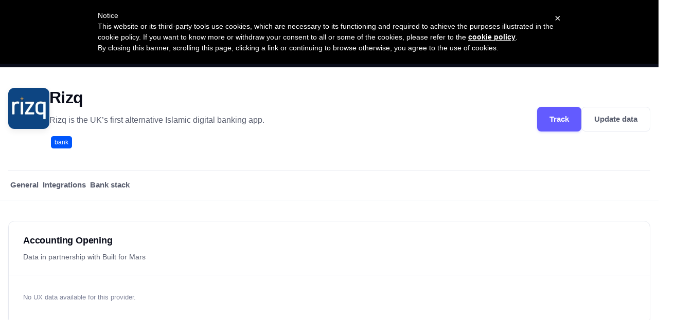

--- FILE ---
content_type: text/html; charset=utf-8
request_url: https://www.openbankingtracker.com/provider/rizq/ux
body_size: 17095
content:
<!DOCTYPE html><html lang="en"><head><meta charSet="UTF-8"/><title>Rizq UX</title><meta name="description" content="Looking for to learn more about the Rizq user experience."/><meta name="keywords" content="Open Banking, PSD2, Banking APIs, AISP, PISP, TPP Directory, Open Finance, Account Information Services, Payment Initiation Services, Bank API, Financial APIs, Open Banking Regulations"/><meta name="viewport" content="width=device-width, initial-scale=1, minimum-scale=1, viewport-fit=cover"/><link rel="icon" href="/favicon-96x96.png"/><link rel="apple-touch-icon" href="/favicon-96x96.png"/><link rel="canonical" href="https://www.openbankingtracker.com/provider/rizq/ux"/><meta name="robots" content="index,follow,max-image-preview:large,max-snippet:-1,max-video-preview:-1"/><meta property="og:locale" content="en_US"/><meta property="og:type" content="website"/><meta property="og:site_name" content="Open Banking Tracker"/><meta property="og:title" content="Rizq UX"/><meta property="og:description" content="Looking for to learn more about the Rizq user experience."/><meta property="og:url" content="https://www.openbankingtracker.com/provider/rizq/ux"/><meta property="og:image" content="https://www.banq.ai/static/social.png"/><meta property="og:image:width" content="1200"/><meta property="og:image:height" content="630"/><meta property="og:image:alt" content="Rizq UX"/><meta name="twitter:card" content="summary_large_image"/><meta name="twitter:title" content="Rizq UX"/><meta name="twitter:description" content="Looking for to learn more about the Rizq user experience."/><meta name="twitter:image" content="https://www.banq.ai/static/social.png"/><meta name="theme-color" content="#0a0d1a"/><meta name="msapplication-TileColor" content="#0a0d1a"/><meta name="ahrefs-site-verification" content="e05b2afe9166545f1a8d66f37fc33c1e338708bfc2c33b97461c36951eda8ca6"/><meta name="google-site-verification" content="Ak2Acic-w7LFjGWj_X2oNFhN8tMjFuGrmP-EZ29W4Qg"/><script type="application/ld+json">{"@context":"https://schema.org","@type":"Organization","name":"Open Banking Tracker","url":"https://www.openbankingtracker.com/","logo":"https://www.openbankingtracker.com/favicon-96x96.png","sameAs":["https://github.com/not-a-bank/open-banking-tracker-data"]}</script><script type="text/javascript">var _iub = _iub || []; _iub.csConfiguration = {"cookiePolicyId": 72182355, "siteId": 1535488,"lang":"en"}</script><script type="text/javascript" src="//cdn.iubenda.com/cookie_solution/safemode/iubenda_cs.js" charset="UTF-8" async=""></script><script type="text/javascript">
        (function(a,l,b,c,r,s){
        _nQc=c,r=a.createElement(l),s=a.getElementsByTagName(l)[0];
        r.async=1;
        r.src=l.src=("https:"==a.location.protocol?"https://":"http://")+b;
        s.parentNode.insertBefore(r,s);})
        (document,"script","serve.albacross.com/track.js","89988747");</script><script async="" src="https://www.googletagmanager.com/gtag/js?id=UA-126534083-4"></script><script>
              window.dataLayer = window.dataLayer || [];
              function gtag(){dataLayer.push(arguments); }
              gtag('js', new Date());
              gtag('config', 'UA-126534083-4');
              </script><meta name="next-head-count" content="33"/><link rel="preload" href="/_next/static/css/ba7b4fa62e4be42d.css" as="style"/><link rel="stylesheet" href="/_next/static/css/ba7b4fa62e4be42d.css" data-n-g=""/><noscript data-n-css=""></noscript><script defer="" nomodule="" src="/_next/static/chunks/polyfills-c67a75d1b6f99dc8.js"></script><script src="/_next/static/chunks/webpack-7876f5846bba0874.js" defer=""></script><script src="/_next/static/chunks/framework-f44ba79936f400b5.js" defer=""></script><script src="/_next/static/chunks/main-c7272171144fb926.js" defer=""></script><script src="/_next/static/chunks/pages/_app-cb469c6e92ad2de7.js" defer=""></script><script src="/_next/static/chunks/1bfc9850-7bb8dfbbc14c1885.js" defer=""></script><script src="/_next/static/chunks/5d142d41-04a4e18c36a1afd3.js" defer=""></script><script src="/_next/static/chunks/29107295-87a78d06df24b3a8.js" defer=""></script><script src="/_next/static/chunks/5402-b089bc5f99e62bf9.js" defer=""></script><script src="/_next/static/chunks/7069-2137a54ba323595c.js" defer=""></script><script src="/_next/static/chunks/3023-1a4779e4d3cf4a7c.js" defer=""></script><script src="/_next/static/chunks/9222-4dfeff21e77a7e31.js" defer=""></script><script src="/_next/static/chunks/8116-9ba2c2a9fb76c2c9.js" defer=""></script><script src="/_next/static/chunks/1821-e32ce96256ee59a4.js" defer=""></script><script src="/_next/static/chunks/pages/provider/%5Bslug%5D/ux-90a08ea3c3c03db7.js" defer=""></script><script src="/_next/static/bfktD4hP8odAIh_GnM_WL/_buildManifest.js" defer=""></script><script src="/_next/static/bfktD4hP8odAIh_GnM_WL/_ssgManifest.js" defer=""></script><style id="__jsx-743739817">.logo-wordmark.jsx-743739817{display:-webkit-inline-box;display:-webkit-inline-flex;display:-ms-inline-flexbox;display:inline-flex;-webkit-align-items:center;-webkit-box-align:center;-ms-flex-align:center;align-items:center;-webkit-text-decoration:none;text-decoration:none;-webkit-transition:opacity 0.2s ease;transition:opacity 0.2s ease;}.logo-wordmark.jsx-743739817:hover{opacity:0.9;}.logo-text.jsx-743739817{font-size:1.25rem;font-weight:700;color:white;-webkit-letter-spacing:-0.02em;-moz-letter-spacing:-0.02em;-ms-letter-spacing:-0.02em;letter-spacing:-0.02em;background:linear-gradient(135deg,#ffffff 0%,#a3b8ff 100%);-webkit-background-clip:text;-webkit-text-fill-color:transparent;background-clip:text;}@media (max-width:768px){.logo-text.jsx-743739817{font-size:1.125rem;}}</style><style id="__jsx-138408496">.dropdown-item.jsx-138408496{display:-webkit-box;display:-webkit-flex;display:-ms-flexbox;display:flex;-webkit-align-items:flex-start;-webkit-box-align:flex-start;-ms-flex-align:flex-start;align-items:flex-start;gap:12px;padding:12px 16px;border-radius:8px;-webkit-transition:all 0.15s ease;transition:all 0.15s ease;cursor:pointer;-webkit-text-decoration:none;text-decoration:none;color:#0a0d1a;text-align:left;}.dropdown-item.jsx-138408496:hover{background:#f8f9ff;}.dropdown-item-icon.jsx-138408496{display:-webkit-box;display:-webkit-flex;display:-ms-flexbox;display:flex;-webkit-align-items:center;-webkit-box-align:center;-ms-flex-align:center;align-items:center;-webkit-box-pack:center;-webkit-justify-content:center;-ms-flex-pack:center;justify-content:center;width:36px;height:36px;background:linear-gradient(135deg,#f0f4ff 0%,#e8ecff 100%);border-radius:8px;color:#635bff;-webkit-flex-shrink:0;-ms-flex-negative:0;flex-shrink:0;}.dropdown-item.jsx-138408496:hover .dropdown-item-icon.jsx-138408496{background:linear-gradient(135deg,#635bff 0%,#7c6fff 100%);color:white;}.dropdown-item-content.jsx-138408496{display:-webkit-box;display:-webkit-flex;display:-ms-flexbox;display:flex;-webkit-flex-direction:column;-ms-flex-direction:column;flex-direction:column;gap:2px;min-width:0;text-align:left;}.dropdown-item-label.jsx-138408496{font-size:14px;font-weight:500;color:#0a0d1a;display:-webkit-box;display:-webkit-flex;display:-ms-flexbox;display:flex;-webkit-align-items:center;-webkit-box-align:center;-ms-flex-align:center;align-items:center;text-align:left;}.dropdown-item-description.jsx-138408496{font-size:13px;color:#6b7280;line-height:1.4;text-align:left;}</style><style id="__jsx-1843311823">.nav-dropdown.jsx-1843311823{position:relative;}.nav-dropdown-trigger.jsx-1843311823{display:-webkit-box;display:-webkit-flex;display:-ms-flexbox;display:flex;-webkit-align-items:center;-webkit-box-align:center;-ms-flex-align:center;align-items:center;gap:2px;padding:8px 14px;font-size:15px;font-weight:500;color:rgba(255, 255, 255, 0.9);background:transparent;border:none;border-radius:6px;cursor:pointer;-webkit-transition:all 0.15s ease;transition:all 0.15s ease;white-space:nowrap;}.nav-dropdown-trigger.jsx-1843311823:hover,.nav-dropdown.open.jsx-1843311823 .nav-dropdown-trigger.jsx-1843311823{background:rgba(255,255,255,0.1);color:#fff;}.nav-dropdown-menu.jsx-1843311823{position:absolute;top:100%;left:50%;-webkit-transform:translateX(-50%);-ms-transform:translateX(-50%);transform:translateX(-50%);min-width:280px;padding-top:8px;opacity:0;visibility:hidden;pointer-events:none;z-index:1000;-webkit-transition:opacity 0.2s ease,visibility 0.2s ease;transition:opacity 0.2s ease,visibility 0.2s ease;}.nav-dropdown.open.jsx-1843311823 .nav-dropdown-menu.jsx-1843311823{opacity:1;visibility:visible;pointer-events:auto;}.nav-dropdown-content.jsx-1843311823{padding:8px;text-align:left;background:white;border-radius:12px;box-shadow:0 4px 24px rgba(0,0,0,0.12),0 0 0 1px rgba(0,0,0,0.04);}</style><style id="__jsx-4081959104">.menu.jsx-4081959104{margin:0;padding:0;display:-webkit-box;display:-webkit-flex;display:-ms-flexbox;display:flex;-webkit-align-items:center;-webkit-box-align:center;-ms-flex-align:center;align-items:center;gap:4px;list-style:none;}.menu-item.jsx-4081959104{margin:0;padding:0;}</style><style id="__jsx-4143172325">.mobile-menu-item.jsx-4143172325{display:-webkit-box;display:-webkit-flex;display:-ms-flexbox;display:flex;-webkit-align-items:center;-webkit-box-align:center;-ms-flex-align:center;align-items:center;gap:12px;padding:12px 20px;-webkit-transition:background 0.15s ease;transition:background 0.15s ease;}.mobile-menu-item.jsx-4143172325:active{background:#f8f9ff;}.mobile-menu-icon.jsx-4143172325{display:-webkit-box;display:-webkit-flex;display:-ms-flexbox;display:flex;-webkit-align-items:center;-webkit-box-align:center;-ms-flex-align:center;align-items:center;-webkit-box-pack:center;-webkit-justify-content:center;-ms-flex-pack:center;justify-content:center;width:32px;height:32px;background:#f0f4ff;border-radius:6px;color:#635bff;-webkit-flex-shrink:0;-ms-flex-negative:0;flex-shrink:0;}.mobile-menu-content.jsx-4143172325{display:-webkit-box;display:-webkit-flex;display:-ms-flexbox;display:flex;-webkit-flex-direction:column;-ms-flex-direction:column;flex-direction:column;gap:2px;}.mobile-menu-label.jsx-4143172325{font-size:15px;font-weight:500;color:#0a0d1a;display:-webkit-box;display:-webkit-flex;display:-ms-flexbox;display:flex;-webkit-align-items:center;-webkit-box-align:center;-ms-flex-align:center;align-items:center;}.mobile-menu-description.jsx-4143172325{font-size:13px;color:#6b7280;}</style><style id="__jsx-2554141931">.mobile-section.jsx-2554141931{padding:0 0 8px 0;border-bottom:1px solid #e6e9f0;margin-bottom:8px;}.mobile-section.jsx-2554141931:last-child{border-bottom:none;margin-bottom:0;}.mobile-section-title.jsx-2554141931{font-size:11px;font-weight:600;text-transform:uppercase;-webkit-letter-spacing:0.5px;-moz-letter-spacing:0.5px;-ms-letter-spacing:0.5px;letter-spacing:0.5px;color:#9ca3af;padding:16px 20px 8px;}</style><style id="__jsx-372392391">.modern-nav.jsx-372392391{padding:1rem 0;position:relative;overflow:visible;z-index:1000;}.nav-container.jsx-372392391{display:-webkit-box;display:-webkit-flex;display:-ms-flexbox;display:flex;-webkit-box-pack:justify;-webkit-justify-content:space-between;-ms-flex-pack:justify;justify-content:space-between;-webkit-align-items:center;-webkit-box-align:center;-ms-flex-align:center;align-items:center;gap:1rem;position:relative;}.nav-logo.jsx-372392391{display:-webkit-box;display:-webkit-flex;display:-ms-flexbox;display:flex;-webkit-align-items:center;-webkit-box-align:center;-ms-flex-align:center;align-items:center;-webkit-flex-shrink:0;-ms-flex-negative:0;flex-shrink:0;}.modern-nav.jsx-372392391 .logo{display:-webkit-box;display:-webkit-flex;display:-ms-flexbox;display:flex;-webkit-align-items:center;-webkit-box-align:center;-ms-flex-align:center;align-items:center;gap:0.75rem;font-size:1.125rem;font-weight:600;color:white;-webkit-text-decoration:none;text-decoration:none;-webkit-transition:opacity 0.2s ease;transition:opacity 0.2s ease;}.modern-nav.jsx-372392391 .logo:hover{opacity:0.9;}.desktop-menu.jsx-372392391{display:-webkit-box;display:-webkit-flex;display:-ms-flexbox;display:flex;-webkit-flex-shrink:0;-ms-flex-negative:0;flex-shrink:0;position:relative;}.mobile-menu-button.jsx-372392391{display:none;background:rgba(255,255,255,0.1);border:1px solid rgba(255,255,255,0.2);border-radius:8px;padding:0.5rem;cursor:pointer;-webkit-transition:all 0.2s ease;transition:all 0.2s ease;}.mobile-menu-button.jsx-372392391:hover{background:rgba(255,255,255,0.15);border-color:rgba(255,255,255,0.3);}.mobile-menu-overlay.jsx-372392391{display:none;position:fixed;top:0;left:0;right:0;bottom:0;background:rgba(0,0,0,0.5);-webkit-backdrop-filter:blur(4px);backdrop-filter:blur(4px);z-index:998;opacity:0;pointer-events:none;-webkit-transition:opacity 0.3s ease;transition:opacity 0.3s ease;}.mobile-menu-overlay.open.jsx-372392391{opacity:1;pointer-events:auto;}.mobile-menu-drawer.jsx-372392391{position:fixed;top:0;right:0;bottom:0;width:340px;max-width:90vw;background:white;z-index:999;-webkit-transform:translateX(100%);-ms-transform:translateX(100%);transform:translateX(100%);-webkit-transition:-webkit-transform 0.3s cubic-bezier(0.4,0,0.2,1);-webkit-transition:transform 0.3s cubic-bezier(0.4,0,0.2,1);transition:transform 0.3s cubic-bezier(0.4,0,0.2,1);box-shadow:-8px 0 24px rgba(0,0,0,0.15);overflow-y:auto;visibility:hidden;}.mobile-menu-drawer.open.jsx-372392391{-webkit-transform:translateX(0);-ms-transform:translateX(0);transform:translateX(0);visibility:visible;}.mobile-menu-header.jsx-372392391{display:-webkit-box;display:-webkit-flex;display:-ms-flexbox;display:flex;-webkit-box-pack:justify;-webkit-justify-content:space-between;-ms-flex-pack:justify;justify-content:space-between;-webkit-align-items:center;-webkit-box-align:center;-ms-flex-align:center;align-items:center;padding:1.25rem 1.5rem;border-bottom:1px solid #e6e9f0;position:-webkit-sticky;position:sticky;top:0;background:white;z-index:1;}.mobile-menu-header.jsx-372392391 .logo{color:#0a0d1a;}.close-button.jsx-372392391{background:transparent;border:none;padding:0.5rem;cursor:pointer;display:-webkit-box;display:-webkit-flex;display:-ms-flexbox;display:flex;-webkit-align-items:center;-webkit-box-align:center;-ms-flex-align:center;align-items:center;-webkit-box-pack:center;-webkit-justify-content:center;-ms-flex-pack:center;justify-content:center;border-radius:6px;-webkit-transition:background 0.2s ease;transition:background 0.2s ease;}.close-button.jsx-372392391:hover{background:#f3f4f6;}.mobile-menu-list.jsx-372392391{padding:8px 0;}@media (max-width:1024px){.desktop-menu.jsx-372392391{display:none;}.mobile-menu-button.jsx-372392391{display:-webkit-box;display:-webkit-flex;display:-ms-flexbox;display:flex;}.mobile-menu-overlay.jsx-372392391{display:block;}.mobile-menu-drawer.jsx-372392391{visibility:visible;}}</style><style id="__jsx-859880861">.masthead-wrapper.jsx-859880861{background-image: 
          linear-gradient(135deg, rgba(10, 13, 26, 0.75) 0%, rgba(10, 13, 26, 0.65) 100%),
          url(/map.svg); false background-repeat:no-repeat;background-position:center;background-size:cover;background-color:#0a0d1a;position:relative;z-index:100;overflow-x:clip;overflow-y:visible;}.masthead-wrapper.jsx-859880861::before{content:'';position:absolute;top:0;left:0;right:0;bottom:0;background:radial-gradient(circle at 20% 50%,rgba(99,91,255,0.15) 0%,transparent 50%), radial-gradient(circle at 80% 80%,rgba(0,212,255,0.15) 0%,transparent 50%);pointer-events:none;z-index:0;}.masthead-wrapper.jsx-859880861>.container{position:relative;z-index:1;}.masthead-content.jsx-859880861{padding:4rem 1.5rem 5rem;text-align:center;-webkit-animation:fadeInUp-jsx-859880861 0.8s cubic-bezier(0.4,0,0.2,1) forwards;animation:fadeInUp-jsx-859880861 0.8s cubic-bezier(0.4,0,0.2,1) forwards;opacity:0;}@-webkit-keyframes fadeInUp-jsx-859880861{from{opacity:0;-webkit-transform:translateY(20px);-ms-transform:translateY(20px);transform:translateY(20px);}to{opacity:1;-webkit-transform:translateY(0);-ms-transform:translateY(0);transform:translateY(0);}}@keyframes fadeInUp-jsx-859880861{from{opacity:0;-webkit-transform:translateY(20px);-ms-transform:translateY(20px);transform:translateY(20px);}to{opacity:1;-webkit-transform:translateY(0);-ms-transform:translateY(0);transform:translateY(0);}}.announcement.jsx-859880861{margin-bottom:1.5rem;list-style:none;-webkit-animation:fadeInUp-jsx-859880861 0.8s cubic-bezier(0.4,0,0.2,1) 0.1s forwards;animation:fadeInUp-jsx-859880861 0.8s cubic-bezier(0.4,0,0.2,1) 0.1s forwards;opacity:0;}.announcement.jsx-859880861 .announcement-badge{display:-webkit-inline-box;display:-webkit-inline-flex;display:-ms-inline-flexbox;display:inline-flex;-webkit-align-items:center;-webkit-box-align:center;-ms-flex-align:center;align-items:center;background:rgba(255,255,255,0.1);-webkit-backdrop-filter:blur(10px);backdrop-filter:blur(10px);color:white;padding:0.5rem 1rem 0.5rem 0.75rem;border-radius:100px;border:1px solid rgba(255,255,255,0.2);font-size:0.875rem;font-weight:500;-webkit-transition:all 0.3s cubic-bezier(0.4,0,0.2,1);transition:all 0.3s cubic-bezier(0.4,0,0.2,1);box-shadow:0 2px 12px rgba(0,0,0,0.1);}.announcement.jsx-859880861 .badge-label{background:#ffd93e;color:#1a1a2e;font-weight:600;text-transform:uppercase;-webkit-letter-spacing:0.03em;-moz-letter-spacing:0.03em;-ms-letter-spacing:0.03em;letter-spacing:0.03em;padding:0.125rem 0.5rem;border-radius:100px;font-size:0.75rem;margin-right:0.625rem;}.announcement.jsx-859880861 a:hover .announcement-badge{background:rgba(255,255,255,0.15);border-color:rgba(255,255,255,0.3);-webkit-transform:translateY(-1px);-ms-transform:translateY(-1px);transform:translateY(-1px);box-shadow:0 4px 20px rgba(0,0,0,0.15);}.masthead-icon.jsx-859880861{margin:2.5rem auto 0;display:block;}.masthead-title.jsx-859880861{text-align:center;color:white;font-size:3.75rem;font-weight:700;-webkit-letter-spacing:-0.025em;-moz-letter-spacing:-0.025em;-ms-letter-spacing:-0.025em;letter-spacing:-0.025em;line-height:1.1;margin:0;padding:0 1rem;-webkit-animation:fadeInUp-jsx-859880861 0.8s cubic-bezier(0.4,0,0.2,1) 0.2s forwards;animation:fadeInUp-jsx-859880861 0.8s cubic-bezier(0.4,0,0.2,1) 0.2s forwards;opacity:0;}.masthead-subtitle.jsx-859880861{text-align:center;color:rgba(255,255,255,0.8);font-size:1.25rem;font-weight:400;line-height:1.6;padding:0 1rem;margin:1.25rem auto 0;max-width:680px;-webkit-animation:fadeInUp-jsx-859880861 0.8s cubic-bezier(0.4,0,0.2,1) 0.3s forwards;animation:fadeInUp-jsx-859880861 0.8s cubic-bezier(0.4,0,0.2,1) 0.3s forwards;opacity:0;}@media (max-width:1200px){.masthead-title.jsx-859880861{font-size:3.25rem;}.masthead-subtitle.jsx-859880861{font-size:1.1875rem;}}@media (max-width:1024px){.masthead-content.jsx-859880861{padding:3.5rem 1.5rem 4rem;}.masthead-title.jsx-859880861{font-size:2.75rem;}.masthead-subtitle.jsx-859880861{font-size:1.125rem;}}@media (max-width:768px){.masthead-content.jsx-859880861{padding:3rem 1.25rem 3.5rem;}.masthead-title.jsx-859880861{font-size:2.25rem;line-height:1.15;-webkit-letter-spacing:-0.02em;-moz-letter-spacing:-0.02em;-ms-letter-spacing:-0.02em;letter-spacing:-0.02em;}.masthead-subtitle.jsx-859880861{font-size:1.0625rem;line-height:1.5;margin-top:1rem;}.announcement.jsx-859880861{margin-bottom:1.25rem;}.announcement.jsx-859880861 .announcement-badge{font-size:0.8125rem;padding:0.4375rem 0.875rem 0.4375rem 0.625rem;}.announcement.jsx-859880861 .badge-label{font-size:0.6875rem;padding:0.125rem 0.4375rem;margin-right:0.5rem;}}@media (max-width:480px){.masthead-content.jsx-859880861{padding:2.5rem 1rem 3rem;}.masthead-title.jsx-859880861{font-size:1.875rem;line-height:1.2;}.masthead-subtitle.jsx-859880861{font-size:1rem;margin-top:1rem;}.announcement.jsx-859880861{margin-bottom:1rem;}.announcement.jsx-859880861 .announcement-badge{font-size:0.75rem;}}</style><style id="__jsx-2652633599">.nav-breadcrumbs.jsx-2652633599{padding:16px 20px;background:transparent;position:relative;z-index:100;}.nav-bc-list.jsx-2652633599{display:-webkit-box;display:-webkit-flex;display:-ms-flexbox;display:flex;-webkit-flex-wrap:wrap;-ms-flex-wrap:wrap;flex-wrap:wrap;-webkit-align-items:center;-webkit-box-align:center;-ms-flex-align:center;align-items:center;gap:0;list-style:none;margin:0 auto;padding:0;max-width:1200px;font-size:0.875rem;}.nav-bc-item.jsx-2652633599{display:-webkit-box;display:-webkit-flex;display:-ms-flexbox;display:flex;-webkit-align-items:center;-webkit-box-align:center;-ms-flex-align:center;align-items:center;}.nav-bc-item.jsx-2652633599:after,.nav-bc-item.jsx-2652633599:before{content:none;}.nav-bc-link.jsx-2652633599{color:rgba(255,255,255,0.7);-webkit-text-decoration:none;text-decoration:none;-webkit-transition:color 0.15s ease;transition:color 0.15s ease;padding:4px 0;}.nav-bc-link.jsx-2652633599:hover{color:#635bff;-webkit-text-decoration:underline;text-decoration:underline;}.nav-bc-separator.jsx-2652633599{display:-webkit-box;display:-webkit-flex;display:-ms-flexbox;display:flex;-webkit-align-items:center;-webkit-box-align:center;-ms-flex-align:center;align-items:center;margin:0 8px;color:rgba(255,255,255,0.4);}.nav-bc-current.jsx-2652633599{color:rgba(255,255,255,0.9);font-weight:500;max-width:300px;overflow:hidden;text-overflow:ellipsis;white-space:nowrap;}@media (max-width:640px){.nav-breadcrumbs.jsx-2652633599{padding:10px 16px;}.nav-bc-list.jsx-2652633599{font-size:0.8125rem;}.nav-bc-current.jsx-2652633599{max-width:150px;}}</style><style id="__jsx-2475478159">.tab-item.jsx-2475478159{display:inline-block;padding:1rem 0.25rem;font-size:0.9375rem;font-weight:600;color:#5a5f6f;-webkit-text-decoration:none;text-decoration:none;border-bottom:2px solid transparent;-webkit-transition:all 0.2s ease;transition:all 0.2s ease;position:relative;}.tab-item.jsx-2475478159:hover{color:#635bff;}.tab-item.active.jsx-2475478159{color:#635bff;border-bottom-color:#635bff;}</style><style id="__jsx-238896269">.provider-header.jsx-238896269{background:linear-gradient(180deg,#f8f9ff 0%,#ffffff 100%);border-bottom:1px solid #e6e9f0;position:-webkit-sticky;position:sticky;top:0;z-index:100;-webkit-backdrop-filter:blur(10px);backdrop-filter:blur(10px);background:rgba(255,255,255,0.98);}.provider-hero.jsx-238896269{display:-webkit-box;display:-webkit-flex;display:-ms-flexbox;display:flex;-webkit-align-items:center;-webkit-box-align:center;-ms-flex-align:center;align-items:center;-webkit-box-pack:justify;-webkit-justify-content:space-between;-ms-flex-pack:justify;justify-content:space-between;padding:2.5rem 0;gap:2rem;}.provider-hero-content.jsx-238896269{display:-webkit-box;display:-webkit-flex;display:-ms-flexbox;display:flex;-webkit-align-items:flex-start;-webkit-box-align:flex-start;-ms-flex-align:flex-start;align-items:flex-start;gap:1.5rem;-webkit-flex:1;-ms-flex:1;flex:1;}.provider-logo-wrapper.jsx-238896269{-webkit-flex-shrink:0;-ms-flex-negative:0;flex-shrink:0;}.provider-logo.jsx-238896269{width:80px;height:80px;border-radius:12px;overflow:hidden;box-shadow:0 4px 12px rgba(0,0,0,0.08);background:white;display:-webkit-box;display:-webkit-flex;display:-ms-flexbox;display:flex;-webkit-align-items:center;-webkit-box-align:center;-ms-flex-align:center;align-items:center;-webkit-box-pack:center;-webkit-justify-content:center;-ms-flex-pack:center;justify-content:center;}.provider-info.jsx-238896269{-webkit-flex:1;-ms-flex:1;flex:1;min-width:0;}.provider-name-row.jsx-238896269{display:-webkit-box;display:-webkit-flex;display:-ms-flexbox;display:flex;-webkit-align-items:center;-webkit-box-align:center;-ms-flex-align:center;align-items:center;gap:0.75rem;margin-bottom:0.75rem;}.provider-name.jsx-238896269{font-size:2rem;font-weight:700;color:#0a0d1a;margin:0;line-height:1.2;-webkit-letter-spacing:-0.02em;-moz-letter-spacing:-0.02em;-ms-letter-spacing:-0.02em;letter-spacing:-0.02em;}.provider-name.jsx-238896269 a.jsx-238896269{color:inherit;-webkit-text-decoration:none;text-decoration:none;-webkit-transition:color 0.2s ease;transition:color 0.2s ease;}.provider-name.jsx-238896269 a.jsx-238896269:hover{color:#635bff;}.verified-badge.jsx-238896269{display:-webkit-inline-box;display:-webkit-inline-flex;display:-ms-inline-flexbox;display:inline-flex;-webkit-align-items:center;-webkit-box-align:center;-ms-flex-align:center;align-items:center;-webkit-box-pack:center;-webkit-justify-content:center;-ms-flex-pack:center;justify-content:center;background:#635bff;border-radius:50%;padding:4px;margin-left:8px;}.provider-description.jsx-238896269{font-size:1rem;line-height:1.6;color:#5a5f6f;margin:0 0 1rem 0;max-width:600px;}.provider-categories.jsx-238896269{display:-webkit-box;display:-webkit-flex;display:-ms-flexbox;display:flex;-webkit-flex-wrap:wrap;-ms-flex-wrap:wrap;flex-wrap:wrap;gap:0.5rem;}.provider-actions.jsx-238896269{display:-webkit-box;display:-webkit-flex;display:-ms-flexbox;display:flex;gap:0.75rem;-webkit-flex-shrink:0;-ms-flex-negative:0;flex-shrink:0;}.btn-primary.jsx-238896269,.btn-secondary.jsx-238896269{display:-webkit-inline-box;display:-webkit-inline-flex;display:-ms-inline-flexbox;display:inline-flex;-webkit-align-items:center;-webkit-box-align:center;-ms-flex-align:center;align-items:center;-webkit-box-pack:center;-webkit-justify-content:center;-ms-flex-pack:center;justify-content:center;padding:0.75rem 1.5rem;font-size:0.9375rem;font-weight:600;border-radius:8px;-webkit-text-decoration:none;text-decoration:none;-webkit-transition:all 0.2s ease;transition:all 0.2s ease;white-space:nowrap;}.btn-primary.jsx-238896269{background:#635bff;color:white;border:none;box-shadow:0 2px 4px rgba(99,91,255,0.2);}.btn-primary.jsx-238896269:hover{background:#5348d1;box-shadow:0 4px 12px rgba(99,91,255,0.3);-webkit-transform:translateY(-1px);-ms-transform:translateY(-1px);transform:translateY(-1px);}.btn-secondary.jsx-238896269{background:white;color:#5a5f6f;border:1px solid #e6e9f0;}.btn-secondary.jsx-238896269:hover{background:#f8f9ff;border-color:#d0d4e0;color:#0a0d1a;}.provider-tabs.jsx-238896269{display:-webkit-box;display:-webkit-flex;display:-ms-flexbox;display:flex;gap:2rem;border-top:1px solid #e6e9f0;padding:0;margin:0;list-style:none;}@media (max-width:768px){.provider-hero.jsx-238896269{-webkit-flex-direction:column;-ms-flex-direction:column;flex-direction:column;-webkit-align-items:flex-start;-webkit-box-align:flex-start;-ms-flex-align:flex-start;align-items:flex-start;padding:1.5rem 0;}.provider-hero-content.jsx-238896269{width:100%;}.provider-actions.jsx-238896269{width:100%;-webkit-flex-direction:column;-ms-flex-direction:column;flex-direction:column;}.btn-primary.jsx-238896269,.btn-secondary.jsx-238896269{width:100%;}.provider-tabs.jsx-238896269{gap:1rem;overflow-x:auto;padding-bottom:1px;}.provider-name.jsx-238896269{font-size:1.5rem;}.provider-logo.jsx-238896269{width:64px;height:64px;}}</style><style id="__jsx-2447492692">.provider-section.jsx-2447492692{margin-bottom:2rem;background:white;border-radius:12px;border:1px solid #e6e9f0;box-shadow:0 2px 4px rgba(0,0,0,0.02);-webkit-transition:all 0.2s ease;transition:all 0.2s ease;}.provider-section.jsx-2447492692:hover{box-shadow:0 4px 12px rgba(0,0,0,0.04);}.section-header.jsx-2447492692{padding:1.5rem 1.75rem;border-bottom:1px solid #f0f2f5;}.section-title.jsx-2447492692{font-size:1.125rem;font-weight:600;color:#0a0d1a;margin:0;-webkit-letter-spacing:-0.01em;-moz-letter-spacing:-0.01em;-ms-letter-spacing:-0.01em;letter-spacing:-0.01em;}.section-description.jsx-2447492692{font-size:0.875rem;color:#5a5f6f;margin:0.5rem 0 0 0;line-height:1.5;}.section-content.jsx-2447492692{padding:1.75rem;}@media (max-width:768px){.section-header.jsx-2447492692{padding:1.25rem;}.section-content.jsx-2447492692{padding:1.25rem;}}</style><style id="__jsx-569974019">.cta-wrapper.jsx-569974019{background:linear-gradient(135deg,#0a0d1a 0%,#1a1d2e 100%);padding:5rem 0;text-align:center;position:relative;overflow:hidden;}.cta-wrapper.jsx-569974019::before{content:'';position:absolute;top:0;left:0;right:0;bottom:0;background:radial-gradient(circle at 50% 50%,rgba(99,91,255,0.1) 0%,transparent 50%);pointer-events:none;}.cta-title.jsx-569974019{font-size:2.5rem;font-weight:700;color:white;margin:0 0 1rem;-webkit-letter-spacing:-0.02em;-moz-letter-spacing:-0.02em;-ms-letter-spacing:-0.02em;letter-spacing:-0.02em;position:relative;z-index:1;}.cta-description.jsx-569974019{font-size:1.125rem;color:rgba(255,255,255,0.85);margin:0 auto 2.5rem;max-width:600px;line-height:1.6;position:relative;z-index:1;}.cta-button.jsx-569974019{display:-webkit-inline-box;display:-webkit-inline-flex;display:-ms-inline-flexbox;display:inline-flex;-webkit-align-items:center;-webkit-box-align:center;-ms-flex-align:center;align-items:center;-webkit-box-pack:center;-webkit-justify-content:center;-ms-flex-pack:center;justify-content:center;padding:1rem 2.5rem;background:#635bff;color:white;font-size:1.0625rem;font-weight:600;border-radius:8px;-webkit-text-decoration:none;text-decoration:none;-webkit-transition:all 0.3s ease;transition:all 0.3s ease;box-shadow:0 4px 12px rgba(99,91,255,0.3);position:relative;z-index:1;}.cta-button.jsx-569974019:hover{background:#5348d1;-webkit-transform:translateY(-2px);-ms-transform:translateY(-2px);transform:translateY(-2px);box-shadow:0 8px 20px rgba(99,91,255,0.4);}@media (max-width:768px){.cta-wrapper.jsx-569974019{padding:3rem 0;}.cta-title.jsx-569974019{font-size:1.75rem;}.cta-description.jsx-569974019{font-size:1rem;margin-bottom:2rem;}.cta-button.jsx-569974019{width:100%;max-width:300px;}}</style><style id="__jsx-1505160841">.footer-section.jsx-1505160841{min-width:160px;}.footer-section-title.jsx-1505160841{color:rgba(255,255,255,0.95);font-size:0.875rem;font-weight:600;margin:0 0 0.75rem 0;text-transform:uppercase;-webkit-letter-spacing:0.5px;-moz-letter-spacing:0.5px;-ms-letter-spacing:0.5px;letter-spacing:0.5px;}.footer-section-links.jsx-1505160841{list-style:none;padding:0;margin:0;display:-webkit-box;display:-webkit-flex;display:-ms-flexbox;display:flex;-webkit-flex-direction:column;-ms-flex-direction:column;flex-direction:column;gap:0.5rem;}.footer-section-links.jsx-1505160841 a{color:rgba(255,255,255,0.7);-webkit-text-decoration:none;text-decoration:none;font-size:0.875rem;-webkit-transition:color 0.2s ease;transition:color 0.2s ease;}.footer-section-links.jsx-1505160841 a:hover{color:#FFF;}</style><style id="__jsx-3665304015">.footer-navigation.jsx-3665304015{display:grid;grid-template-columns:repeat(auto-fit,minmax(150px,1fr));gap:2rem;padding-bottom:2rem;margin-bottom:1.5rem;border-bottom:1px solid rgba(255,255,255,0.1);}@media (max-width:768px){.footer-navigation.jsx-3665304015{grid-template-columns:repeat(2,1fr);gap:1.5rem;}}@media (max-width:480px){.footer-navigation.jsx-3665304015{grid-template-columns:1fr;gap:1.5rem;}}</style><style id="__jsx-2292848849">.footer-nav.jsx-2292848849{padding-bottom:1.5rem;margin-bottom:1.5rem;}.footer-links.jsx-2292848849{list-style:none;padding:0;margin:0;display:-webkit-box;display:-webkit-flex;display:-ms-flexbox;display:flex;gap:2rem;-webkit-flex-wrap:wrap;-ms-flex-wrap:wrap;flex-wrap:wrap;}.footer-links.jsx-2292848849 li.jsx-2292848849{margin:0;padding:0;}.footer-nav.jsx-2292848849 a{color:rgba(255,255,255,0.9);-webkit-text-decoration:none;text-decoration:none;font-size:0.9375rem;font-weight:500;-webkit-transition:color 0.2s ease;transition:color 0.2s ease;}.footer-nav.jsx-2292848849 a:hover{color:#FFF;}@media (max-width:768px){.footer-links.jsx-2292848849{-webkit-flex-direction:column;-ms-flex-direction:column;flex-direction:column;gap:1rem;}.footer-nav.jsx-2292848849{padding-bottom:1rem;margin-bottom:1rem;}}</style><style id="__jsx-3329446394">.modern-footer.jsx-3329446394{background-color:#1a1d2e;padding:3rem 0 2rem;}.footer-content.jsx-3329446394{display:-webkit-box;display:-webkit-flex;display:-ms-flexbox;display:flex;-webkit-flex-direction:column;-ms-flex-direction:column;flex-direction:column;gap:2rem;}.footer-info.jsx-3329446394{display:-webkit-box;display:-webkit-flex;display:-ms-flexbox;display:flex;-webkit-flex-direction:column;-ms-flex-direction:column;flex-direction:column;gap:1rem;}.modern-footer.jsx-3329446394 p{color:rgba(255,255,255,0.8);font-size:0.875rem;line-height:1.6;margin:0;}.modern-footer.jsx-3329446394 a{color:#FDD13E;-webkit-text-decoration:none;text-decoration:none;-webkit-transition:color 0.2s ease;transition:color 0.2s ease;}.modern-footer.jsx-3329446394 a:hover{color:#FFF;-webkit-text-decoration:underline;text-decoration:underline;}.modern-footer.jsx-3329446394 b{font-weight:600;color:rgba(255,255,255,0.95);}@media (max-width:768px){.modern-footer.jsx-3329446394{padding:2rem 0 1.5rem;}.footer-content.jsx-3329446394{gap:1.5rem;}}</style></head><body><div id="__next" data-reactroot=""><div><div><div class="ais-InstantSearch__root"><div class="jsx-859880861 masthead-wrapper"><div class="container text-center"><nav class="jsx-372392391 modern-nav"><div class="jsx-372392391 nav-container"><div class="jsx-372392391 nav-logo"><a class="jsx-743739817 logo-wordmark" href="/"><span class="jsx-743739817 logo-text">Open Banking Tracker</span></a></div><div class="jsx-372392391 desktop-menu"><ul class="jsx-4081959104 menu"><li class="jsx-4081959104 menu-item"><div class="jsx-1843311823 nav-dropdown "><button class="jsx-1843311823 nav-dropdown-trigger">Directory<svg width="10" height="6" viewBox="0 0 10 6" fill="none" style="margin-left:4px;transition:transform 0.2s ease;transform:rotate(0deg)"><path d="M1 1L5 5L9 1" stroke="currentColor" stroke-width="1.5" stroke-linecap="round" stroke-linejoin="round"></path></svg></button><div class="jsx-1843311823 nav-dropdown-menu"><div class="jsx-1843311823 nav-dropdown-content"><a style="text-decoration:none" href="/api-directory"><div class="jsx-138408496 dropdown-item"><div class="jsx-138408496 dropdown-item-icon"><svg width="20" height="20" viewBox="0 0 24 24" fill="none" stroke="currentColor" stroke-width="1.5"><path d="M12 2L2 7l10 5 10-5-10-5zM2 17l10 5 10-5M2 12l10 5 10-5" stroke-linecap="round" stroke-linejoin="round"></path></svg></div><div class="jsx-138408496 dropdown-item-content"><span class="jsx-138408496 dropdown-item-label">Banking APIs</span><span class="jsx-138408496 dropdown-item-description">Open Banking and PSD2 API directory</span></div></div></a><a style="text-decoration:none" href="/tpp-directory"><div class="jsx-138408496 dropdown-item"><div class="jsx-138408496 dropdown-item-icon"><svg width="20" height="20" viewBox="0 0 24 24" fill="none" stroke="currentColor" stroke-width="1.5"><path d="M17 21v-2a4 4 0 0 0-4-4H5a4 4 0 0 0-4 4v2M9 11a4 4 0 1 0 0-8 4 4 0 0 0 0 8zM23 21v-2a4 4 0 0 0-3-3.87M16 3.13a4 4 0 0 1 0 7.75" stroke-linecap="round" stroke-linejoin="round"></path></svg></div><div class="jsx-138408496 dropdown-item-content"><span class="jsx-138408496 dropdown-item-label">TPPs &amp; Fintechs</span><span class="jsx-138408496 dropdown-item-description">Third-party providers directory</span></div></div></a><a style="text-decoration:none" href="/api-aggregators"><div class="jsx-138408496 dropdown-item"><div class="jsx-138408496 dropdown-item-icon"><svg width="20" height="20" viewBox="0 0 24 24" fill="none" stroke="currentColor" stroke-width="1.5"><path d="M4 4h16c1.1 0 2 .9 2 2v12c0 1.1-.9 2-2 2H4c-1.1 0-2-.9-2-2V6c0-1.1.9-2 2-2z" stroke-linecap="round" stroke-linejoin="round"></path><path d="M22 6l-10 7L2 6" stroke-linecap="round" stroke-linejoin="round"></path></svg></div><div class="jsx-138408496 dropdown-item-content"><span class="jsx-138408496 dropdown-item-label">API Aggregators</span><span class="jsx-138408496 dropdown-item-description">Open Banking aggregator platforms</span></div></div></a><a style="text-decoration:none" href="/countries"><div class="jsx-138408496 dropdown-item"><div class="jsx-138408496 dropdown-item-icon"><svg width="20" height="20" viewBox="0 0 24 24" fill="none" stroke="currentColor" stroke-width="1.5"><circle cx="12" cy="12" r="10"></circle><path d="M2 12h20M12 2a15.3 15.3 0 0 1 4 10 15.3 15.3 0 0 1-4 10 15.3 15.3 0 0 1-4-10 15.3 15.3 0 0 1 4-10z" stroke-linecap="round" stroke-linejoin="round"></path></svg></div><div class="jsx-138408496 dropdown-item-content"><span class="jsx-138408496 dropdown-item-label">Countries</span><span class="jsx-138408496 dropdown-item-description">Browse by market and region</span></div></div></a></div></div></div></li><li class="jsx-4081959104 menu-item"><div class="jsx-1843311823 nav-dropdown "><button class="jsx-1843311823 nav-dropdown-trigger">Compliance<svg width="10" height="6" viewBox="0 0 10 6" fill="none" style="margin-left:4px;transition:transform 0.2s ease;transform:rotate(0deg)"><path d="M1 1L5 5L9 1" stroke="currentColor" stroke-width="1.5" stroke-linecap="round" stroke-linejoin="round"></path></svg></button><div class="jsx-1843311823 nav-dropdown-menu"><div class="jsx-1843311823 nav-dropdown-content"><a style="text-decoration:none" href="/open-banking-regulations"><div class="jsx-138408496 dropdown-item"><div class="jsx-138408496 dropdown-item-icon"><svg width="20" height="20" viewBox="0 0 24 24" fill="none" stroke="currentColor" stroke-width="1.5"><circle cx="12" cy="12" r="10" stroke-linecap="round" stroke-linejoin="round"></circle></svg></div><div class="jsx-138408496 dropdown-item-content"><span class="jsx-138408496 dropdown-item-label">Open Banking Regulations</span><span class="jsx-138408496 dropdown-item-description">Global open banking &amp; finance frameworks</span></div></div></a><a style="text-decoration:none" href="/regulators"><div class="jsx-138408496 dropdown-item"><div class="jsx-138408496 dropdown-item-icon"><svg width="20" height="20" viewBox="0 0 24 24" fill="none" stroke="currentColor" stroke-width="1.5"><path d="M3 21h18M3 10h18M5 6l7-3 7 3M4 10v11M20 10v11M8 14v3M12 14v3M16 14v3" stroke-linecap="round" stroke-linejoin="round"></path></svg></div><div class="jsx-138408496 dropdown-item-content"><span class="jsx-138408496 dropdown-item-label">Regulators &amp; NCAs</span><span class="jsx-138408496 dropdown-item-description">National competent authorities</span></div></div></a><a style="text-decoration:none" href="/e-invoicing-regulations"><div class="jsx-138408496 dropdown-item"><div class="jsx-138408496 dropdown-item-icon"><svg width="20" height="20" viewBox="0 0 24 24" fill="none" stroke="currentColor" stroke-width="1.5"><path d="M14 2H6a2 2 0 0 0-2 2v16a2 2 0 0 0 2 2h12a2 2 0 0 0 2-2V8z" stroke-linecap="round" stroke-linejoin="round"></path><path d="M14 2v6h6M16 13H8M16 17H8M10 9H8" stroke-linecap="round" stroke-linejoin="round"></path></svg></div><div class="jsx-138408496 dropdown-item-content"><span class="jsx-138408496 dropdown-item-label">E-Invoicing Regulations</span><span class="jsx-138408496 dropdown-item-description">Global e-invoicing mandates</span></div></div></a></div></div></div></li><li class="jsx-4081959104 menu-item"><div class="jsx-1843311823 nav-dropdown "><button class="jsx-1843311823 nav-dropdown-trigger">Accounting<svg width="10" height="6" viewBox="0 0 10 6" fill="none" style="margin-left:4px;transition:transform 0.2s ease;transform:rotate(0deg)"><path d="M1 1L5 5L9 1" stroke="currentColor" stroke-width="1.5" stroke-linecap="round" stroke-linejoin="round"></path></svg></button><div class="jsx-1843311823 nav-dropdown-menu"><div class="jsx-1843311823 nav-dropdown-content"><a style="text-decoration:none" href="/open-accounting"><div class="jsx-138408496 dropdown-item"><div class="jsx-138408496 dropdown-item-icon"><svg width="20" height="20" viewBox="0 0 24 24" fill="none" stroke="currentColor" stroke-width="1.5"><rect x="2" y="3" width="20" height="14" rx="2" ry="2" stroke-linecap="round" stroke-linejoin="round"></rect><path d="M8 21h8M12 17v4" stroke-linecap="round" stroke-linejoin="round"></path></svg></div><div class="jsx-138408496 dropdown-item-content"><span class="jsx-138408496 dropdown-item-label">Open Accounting</span><span class="jsx-138408496 dropdown-item-description">Accounting software connectors</span></div></div></a><a style="text-decoration:none" href="/erp-accounting-bank-feeds"><div class="jsx-138408496 dropdown-item"><div class="jsx-138408496 dropdown-item-icon"><svg width="20" height="20" viewBox="0 0 24 24" fill="none" stroke="currentColor" stroke-width="1.5"><path d="M12 2v4M12 18v4M4.93 4.93l2.83 2.83M16.24 16.24l2.83 2.83M2 12h4M18 12h4M4.93 19.07l2.83-2.83M16.24 7.76l2.83-2.83" stroke-linecap="round" stroke-linejoin="round"></path></svg></div><div class="jsx-138408496 dropdown-item-content"><span class="jsx-138408496 dropdown-item-label">ERP Bank Feeds</span><span class="jsx-138408496 dropdown-item-description">Accounting &amp; ERP integrations</span></div></div></a><a style="text-decoration:none" href="/open-payroll"><div class="jsx-138408496 dropdown-item"><div class="jsx-138408496 dropdown-item-icon"><svg width="20" height="20" viewBox="0 0 24 24" fill="none" stroke="currentColor" stroke-width="1.5"><path d="M17 21v-2a4 4 0 0 0-4-4H5a4 4 0 0 0-4 4v2" stroke-linecap="round" stroke-linejoin="round"></path><circle cx="9" cy="7" r="4" stroke-linecap="round" stroke-linejoin="round"></circle><path d="M23 21v-2a4 4 0 0 0-3-3.87" stroke-linecap="round" stroke-linejoin="round"></path><path d="M16 3.13a4 4 0 0 1 0 7.75" stroke-linecap="round" stroke-linejoin="round"></path></svg></div><div class="jsx-138408496 dropdown-item-content"><span class="jsx-138408496 dropdown-item-label">Open Payroll</span><span class="jsx-138408496 dropdown-item-description">Income verification APIs</span></div></div></a></div></div></div></li><li class="jsx-4081959104 menu-item"><div class="jsx-1843311823 nav-dropdown "><button class="jsx-1843311823 nav-dropdown-trigger">Resources<svg width="10" height="6" viewBox="0 0 10 6" fill="none" style="margin-left:4px;transition:transform 0.2s ease;transform:rotate(0deg)"><path d="M1 1L5 5L9 1" stroke="currentColor" stroke-width="1.5" stroke-linecap="round" stroke-linejoin="round"></path></svg></button><div class="jsx-1843311823 nav-dropdown-menu"><div class="jsx-1843311823 nav-dropdown-content"><a style="text-decoration:none" href="/agentic-banking-and-mcp"><div class="jsx-138408496 dropdown-item"><div class="jsx-138408496 dropdown-item-icon"><svg width="20" height="20" viewBox="0 0 24 24" fill="none" stroke="currentColor" stroke-width="1.5"><circle cx="12" cy="12" r="3" stroke-linecap="round" stroke-linejoin="round"></circle><path d="M12 1v4M12 19v4M4.22 4.22l2.83 2.83M16.95 16.95l2.83 2.83M1 12h4M19 12h4M4.22 19.78l2.83-2.83M16.95 7.05l2.83-2.83" stroke-linecap="round" stroke-linejoin="round"></path></svg></div><div class="jsx-138408496 dropdown-item-content"><span class="jsx-138408496 dropdown-item-label">Agentic Banking</span><span class="jsx-138408496 dropdown-item-description">Banks with MCP server support</span></div></div></a><a href="https://openbankingusecases.com/" target="_blank" rel="noopener noreferrer" style="text-decoration:none"><div class="jsx-138408496 dropdown-item"><div class="jsx-138408496 dropdown-item-icon"><svg width="20" height="20" viewBox="0 0 24 24" fill="none" stroke="currentColor" stroke-width="1.5"><path d="M12 20h9M16.5 3.5a2.121 2.121 0 0 1 3 3L7 19l-4 1 1-4L16.5 3.5z" stroke-linecap="round" stroke-linejoin="round"></path></svg></div><div class="jsx-138408496 dropdown-item-content"><span class="jsx-138408496 dropdown-item-label">Use Cases<svg width="12" height="12" viewBox="0 0 12 12" fill="none" style="margin-left:4px;opacity:0.5"><path d="M3.5 8.5L8.5 3.5M8.5 3.5H4.5M8.5 3.5V7.5" stroke="currentColor" stroke-width="1.5" stroke-linecap="round" stroke-linejoin="round"></path></svg></span><span class="jsx-138408496 dropdown-item-description">Open Banking use case library</span></div></div></a><a href="https://bankingstack.io/" target="_blank" rel="noopener noreferrer" style="text-decoration:none"><div class="jsx-138408496 dropdown-item"><div class="jsx-138408496 dropdown-item-icon"><svg width="20" height="20" viewBox="0 0 24 24" fill="none" stroke="currentColor" stroke-width="1.5"><path d="M22 12h-4l-3 9L9 3l-3 9H2" stroke-linecap="round" stroke-linejoin="round"></path></svg></div><div class="jsx-138408496 dropdown-item-content"><span class="jsx-138408496 dropdown-item-label">Banking Stack<svg width="12" height="12" viewBox="0 0 12 12" fill="none" style="margin-left:4px;opacity:0.5"><path d="M3.5 8.5L8.5 3.5M8.5 3.5H4.5M8.5 3.5V7.5" stroke="currentColor" stroke-width="1.5" stroke-linecap="round" stroke-linejoin="round"></path></svg></span><span class="jsx-138408496 dropdown-item-description">Bank technology ecosystem</span></div></div></a></div></div></div></li></ul></div><button aria-label="Toggle menu" class="jsx-372392391 mobile-menu-button"><svg width="24" height="24" viewBox="0 0 24 24" fill="none" xmlns="http://www.w3.org/2000/svg" class="jsx-372392391"><path d="M3 12H21M3 6H21M3 18H21" stroke="white" stroke-width="2" stroke-linecap="round" stroke-linejoin="round" class="jsx-372392391"></path></svg></button></div><div class="jsx-372392391 mobile-menu-overlay "></div><div class="jsx-372392391 mobile-menu-drawer "><div class="jsx-372392391 mobile-menu-header"><a class="jsx-743739817 logo-wordmark" href="/"><span class="jsx-743739817 logo-text">Open Banking Tracker</span></a><button aria-label="Close menu" class="jsx-372392391 close-button"><svg width="24" height="24" viewBox="0 0 24 24" fill="none" xmlns="http://www.w3.org/2000/svg" class="jsx-372392391"><path d="M18 6L6 18M6 6L18 18" stroke="#0a0d1a" stroke-width="2" stroke-linecap="round" stroke-linejoin="round" class="jsx-372392391"></path></svg></button></div><div class="jsx-372392391 mobile-menu-list"><div class="jsx-2554141931 mobile-section"><div class="jsx-2554141931 mobile-section-title">Directory</div><a style="text-decoration:none" href="/api-directory"><div class="jsx-4143172325 mobile-menu-item"><div class="jsx-4143172325 mobile-menu-icon"><svg width="20" height="20" viewBox="0 0 24 24" fill="none" stroke="currentColor" stroke-width="1.5"><path d="M12 2L2 7l10 5 10-5-10-5zM2 17l10 5 10-5M2 12l10 5 10-5" stroke-linecap="round" stroke-linejoin="round"></path></svg></div><div class="jsx-4143172325 mobile-menu-content"><span class="jsx-4143172325 mobile-menu-label">Banking APIs</span><span class="jsx-4143172325 mobile-menu-description">Open Banking and PSD2 API directory</span></div></div></a><a style="text-decoration:none" href="/tpp-directory"><div class="jsx-4143172325 mobile-menu-item"><div class="jsx-4143172325 mobile-menu-icon"><svg width="20" height="20" viewBox="0 0 24 24" fill="none" stroke="currentColor" stroke-width="1.5"><path d="M17 21v-2a4 4 0 0 0-4-4H5a4 4 0 0 0-4 4v2M9 11a4 4 0 1 0 0-8 4 4 0 0 0 0 8zM23 21v-2a4 4 0 0 0-3-3.87M16 3.13a4 4 0 0 1 0 7.75" stroke-linecap="round" stroke-linejoin="round"></path></svg></div><div class="jsx-4143172325 mobile-menu-content"><span class="jsx-4143172325 mobile-menu-label">TPPs &amp; Fintechs</span><span class="jsx-4143172325 mobile-menu-description">Third-party providers directory</span></div></div></a><a style="text-decoration:none" href="/api-aggregators"><div class="jsx-4143172325 mobile-menu-item"><div class="jsx-4143172325 mobile-menu-icon"><svg width="20" height="20" viewBox="0 0 24 24" fill="none" stroke="currentColor" stroke-width="1.5"><path d="M4 4h16c1.1 0 2 .9 2 2v12c0 1.1-.9 2-2 2H4c-1.1 0-2-.9-2-2V6c0-1.1.9-2 2-2z" stroke-linecap="round" stroke-linejoin="round"></path><path d="M22 6l-10 7L2 6" stroke-linecap="round" stroke-linejoin="round"></path></svg></div><div class="jsx-4143172325 mobile-menu-content"><span class="jsx-4143172325 mobile-menu-label">API Aggregators</span><span class="jsx-4143172325 mobile-menu-description">Open Banking aggregator platforms</span></div></div></a><a style="text-decoration:none" href="/countries"><div class="jsx-4143172325 mobile-menu-item"><div class="jsx-4143172325 mobile-menu-icon"><svg width="20" height="20" viewBox="0 0 24 24" fill="none" stroke="currentColor" stroke-width="1.5"><circle cx="12" cy="12" r="10"></circle><path d="M2 12h20M12 2a15.3 15.3 0 0 1 4 10 15.3 15.3 0 0 1-4 10 15.3 15.3 0 0 1-4-10 15.3 15.3 0 0 1 4-10z" stroke-linecap="round" stroke-linejoin="round"></path></svg></div><div class="jsx-4143172325 mobile-menu-content"><span class="jsx-4143172325 mobile-menu-label">Countries</span><span class="jsx-4143172325 mobile-menu-description">Browse by market and region</span></div></div></a></div><div class="jsx-2554141931 mobile-section"><div class="jsx-2554141931 mobile-section-title">Compliance</div><a style="text-decoration:none" href="/open-banking-regulations"><div class="jsx-4143172325 mobile-menu-item"><div class="jsx-4143172325 mobile-menu-icon"><svg width="20" height="20" viewBox="0 0 24 24" fill="none" stroke="currentColor" stroke-width="1.5"><circle cx="12" cy="12" r="10" stroke-linecap="round" stroke-linejoin="round"></circle></svg></div><div class="jsx-4143172325 mobile-menu-content"><span class="jsx-4143172325 mobile-menu-label">Open Banking Regulations</span><span class="jsx-4143172325 mobile-menu-description">Global open banking &amp; finance frameworks</span></div></div></a><a style="text-decoration:none" href="/regulators"><div class="jsx-4143172325 mobile-menu-item"><div class="jsx-4143172325 mobile-menu-icon"><svg width="20" height="20" viewBox="0 0 24 24" fill="none" stroke="currentColor" stroke-width="1.5"><path d="M3 21h18M3 10h18M5 6l7-3 7 3M4 10v11M20 10v11M8 14v3M12 14v3M16 14v3" stroke-linecap="round" stroke-linejoin="round"></path></svg></div><div class="jsx-4143172325 mobile-menu-content"><span class="jsx-4143172325 mobile-menu-label">Regulators &amp; NCAs</span><span class="jsx-4143172325 mobile-menu-description">National competent authorities</span></div></div></a><a style="text-decoration:none" href="/e-invoicing-regulations"><div class="jsx-4143172325 mobile-menu-item"><div class="jsx-4143172325 mobile-menu-icon"><svg width="20" height="20" viewBox="0 0 24 24" fill="none" stroke="currentColor" stroke-width="1.5"><path d="M14 2H6a2 2 0 0 0-2 2v16a2 2 0 0 0 2 2h12a2 2 0 0 0 2-2V8z" stroke-linecap="round" stroke-linejoin="round"></path><path d="M14 2v6h6M16 13H8M16 17H8M10 9H8" stroke-linecap="round" stroke-linejoin="round"></path></svg></div><div class="jsx-4143172325 mobile-menu-content"><span class="jsx-4143172325 mobile-menu-label">E-Invoicing Regulations</span><span class="jsx-4143172325 mobile-menu-description">Global e-invoicing mandates</span></div></div></a></div><div class="jsx-2554141931 mobile-section"><div class="jsx-2554141931 mobile-section-title">Accounting</div><a style="text-decoration:none" href="/open-accounting"><div class="jsx-4143172325 mobile-menu-item"><div class="jsx-4143172325 mobile-menu-icon"><svg width="20" height="20" viewBox="0 0 24 24" fill="none" stroke="currentColor" stroke-width="1.5"><rect x="2" y="3" width="20" height="14" rx="2" ry="2" stroke-linecap="round" stroke-linejoin="round"></rect><path d="M8 21h8M12 17v4" stroke-linecap="round" stroke-linejoin="round"></path></svg></div><div class="jsx-4143172325 mobile-menu-content"><span class="jsx-4143172325 mobile-menu-label">Open Accounting</span><span class="jsx-4143172325 mobile-menu-description">Accounting software connectors</span></div></div></a><a style="text-decoration:none" href="/erp-accounting-bank-feeds"><div class="jsx-4143172325 mobile-menu-item"><div class="jsx-4143172325 mobile-menu-icon"><svg width="20" height="20" viewBox="0 0 24 24" fill="none" stroke="currentColor" stroke-width="1.5"><path d="M12 2v4M12 18v4M4.93 4.93l2.83 2.83M16.24 16.24l2.83 2.83M2 12h4M18 12h4M4.93 19.07l2.83-2.83M16.24 7.76l2.83-2.83" stroke-linecap="round" stroke-linejoin="round"></path></svg></div><div class="jsx-4143172325 mobile-menu-content"><span class="jsx-4143172325 mobile-menu-label">ERP Bank Feeds</span><span class="jsx-4143172325 mobile-menu-description">Accounting &amp; ERP integrations</span></div></div></a><a style="text-decoration:none" href="/open-payroll"><div class="jsx-4143172325 mobile-menu-item"><div class="jsx-4143172325 mobile-menu-icon"><svg width="20" height="20" viewBox="0 0 24 24" fill="none" stroke="currentColor" stroke-width="1.5"><path d="M17 21v-2a4 4 0 0 0-4-4H5a4 4 0 0 0-4 4v2" stroke-linecap="round" stroke-linejoin="round"></path><circle cx="9" cy="7" r="4" stroke-linecap="round" stroke-linejoin="round"></circle><path d="M23 21v-2a4 4 0 0 0-3-3.87" stroke-linecap="round" stroke-linejoin="round"></path><path d="M16 3.13a4 4 0 0 1 0 7.75" stroke-linecap="round" stroke-linejoin="round"></path></svg></div><div class="jsx-4143172325 mobile-menu-content"><span class="jsx-4143172325 mobile-menu-label">Open Payroll</span><span class="jsx-4143172325 mobile-menu-description">Income verification APIs</span></div></div></a></div><div class="jsx-2554141931 mobile-section"><div class="jsx-2554141931 mobile-section-title">Resources</div><a style="text-decoration:none" href="/agentic-banking-and-mcp"><div class="jsx-4143172325 mobile-menu-item"><div class="jsx-4143172325 mobile-menu-icon"><svg width="20" height="20" viewBox="0 0 24 24" fill="none" stroke="currentColor" stroke-width="1.5"><circle cx="12" cy="12" r="3" stroke-linecap="round" stroke-linejoin="round"></circle><path d="M12 1v4M12 19v4M4.22 4.22l2.83 2.83M16.95 16.95l2.83 2.83M1 12h4M19 12h4M4.22 19.78l2.83-2.83M16.95 7.05l2.83-2.83" stroke-linecap="round" stroke-linejoin="round"></path></svg></div><div class="jsx-4143172325 mobile-menu-content"><span class="jsx-4143172325 mobile-menu-label">Agentic Banking</span><span class="jsx-4143172325 mobile-menu-description">Banks with MCP server support</span></div></div></a><a href="https://openbankingusecases.com/" target="_blank" rel="noopener noreferrer" style="text-decoration:none"><div class="jsx-4143172325 mobile-menu-item"><div class="jsx-4143172325 mobile-menu-icon"><svg width="20" height="20" viewBox="0 0 24 24" fill="none" stroke="currentColor" stroke-width="1.5"><path d="M12 20h9M16.5 3.5a2.121 2.121 0 0 1 3 3L7 19l-4 1 1-4L16.5 3.5z" stroke-linecap="round" stroke-linejoin="round"></path></svg></div><div class="jsx-4143172325 mobile-menu-content"><span class="jsx-4143172325 mobile-menu-label">Use Cases<svg width="12" height="12" viewBox="0 0 12 12" fill="none" style="margin-left:4px;opacity:0.5"><path d="M3.5 8.5L8.5 3.5M8.5 3.5H4.5M8.5 3.5V7.5" stroke="currentColor" stroke-width="1.5" stroke-linecap="round" stroke-linejoin="round"></path></svg></span><span class="jsx-4143172325 mobile-menu-description">Open Banking use case library</span></div></div></a><a href="https://bankingstack.io/" target="_blank" rel="noopener noreferrer" style="text-decoration:none"><div class="jsx-4143172325 mobile-menu-item"><div class="jsx-4143172325 mobile-menu-icon"><svg width="20" height="20" viewBox="0 0 24 24" fill="none" stroke="currentColor" stroke-width="1.5"><path d="M22 12h-4l-3 9L9 3l-3 9H2" stroke-linecap="round" stroke-linejoin="round"></path></svg></div><div class="jsx-4143172325 mobile-menu-content"><span class="jsx-4143172325 mobile-menu-label">Banking Stack<svg width="12" height="12" viewBox="0 0 12 12" fill="none" style="margin-left:4px;opacity:0.5"><path d="M3.5 8.5L8.5 3.5M8.5 3.5H4.5M8.5 3.5V7.5" stroke="currentColor" stroke-width="1.5" stroke-linecap="round" stroke-linejoin="round"></path></svg></span><span class="jsx-4143172325 mobile-menu-description">Bank technology ecosystem</span></div></div></a></div></div></div></nav></div></div><div style="background-color:#0a0d1a;position:relative;z-index:50"><nav aria-label="Breadcrumb" class="jsx-2652633599 nav-breadcrumbs "><ol class="jsx-2652633599 nav-bc-list"><li class="jsx-2652633599 nav-bc-item"><a class="jsx-2652633599 nav-bc-link" href="/">Home</a><span aria-hidden="true" class="jsx-2652633599 nav-bc-separator"><svg width="12" height="12" viewBox="0 0 12 12" fill="none" xmlns="http://www.w3.org/2000/svg"><path d="M4.5 2.5L8 6L4.5 9.5" stroke="currentColor" stroke-width="1.5" stroke-linecap="round" stroke-linejoin="round"></path></svg></span></li><li class="jsx-2652633599 nav-bc-item"><a class="jsx-2652633599 nav-bc-link" href="/">Providers</a><span aria-hidden="true" class="jsx-2652633599 nav-bc-separator"><svg width="12" height="12" viewBox="0 0 12 12" fill="none" xmlns="http://www.w3.org/2000/svg"><path d="M4.5 2.5L8 6L4.5 9.5" stroke="currentColor" stroke-width="1.5" stroke-linecap="round" stroke-linejoin="round"></path></svg></span></li><li class="jsx-2652633599 nav-bc-item"><a class="jsx-2652633599 nav-bc-link" href="/provider/rizq">Rizq</a><span aria-hidden="true" class="jsx-2652633599 nav-bc-separator"><svg width="12" height="12" viewBox="0 0 12 12" fill="none" xmlns="http://www.w3.org/2000/svg"><path d="M4.5 2.5L8 6L4.5 9.5" stroke="currentColor" stroke-width="1.5" stroke-linecap="round" stroke-linejoin="round"></path></svg></span></li><li class="jsx-2652633599 nav-bc-item"><span aria-current="page" class="jsx-2652633599 nav-bc-current">UX</span></li></ol></nav></div><header class="jsx-238896269 provider-header"><div class="jsx-238896269 container"><div class="jsx-238896269 provider-hero"><div class="jsx-238896269 provider-hero-content"><div class="jsx-238896269 provider-logo-wrapper"><div class="jsx-238896269 provider-logo"><img src="https://res.cloudinary.com/apideck/image/upload/w_128,f_auto/v1594854694/radar/icons/getrizq-co.jpg" alt="Rizq" title="Rizq" class="rounded-sm"/></div></div><div class="jsx-238896269 provider-info"><div class="jsx-238896269 provider-name-row"><h1 class="jsx-238896269 provider-name"><a href="/provider/rizq" class="jsx-238896269">Rizq</a></h1></div><p class="jsx-238896269 provider-description">Rizq is the UK’s first alternative Islamic digital banking app.</p><div class="jsx-238896269 provider-categories"><span class="pill" style="border-radius:5px;font-size:12px;display:inline-block;margin-bottom:3px">bank</span></div></div></div><div class="jsx-238896269 provider-actions"><a href="https://banq.us19.list-manage.com/subscribe?u=608147ae4e2d6b1fd96bd961b&amp;id=88ccd22ace" class="jsx-238896269 btn-primary"><span class="jsx-238896269">Track</span></a><a href="https://github.com/not-a-bank/open-banking-tracker-data/edit/master/data/account-providers/rizq.json" class="jsx-238896269 btn-secondary"><span class="jsx-238896269">Update data</span></a></div></div><nav class="jsx-238896269 provider-tabs"><a href="/provider/rizq/" class="jsx-2475478159 tab-item">General</a><a href="/provider/rizq/integrations" class="jsx-2475478159 tab-item">Integrations</a><a href="/provider/rizq/technologies" class="jsx-2475478159 tab-item">Bank stack</a></nav></div></header><div><div class="container"><div class="contentContainer pt-10 pb-20"><div class="jsx-2447492692 provider-section"><div class="jsx-2447492692 section-header"><h3 class="jsx-2447492692 section-title">Accounting Opening</h3><p class="jsx-2447492692 section-description">Data in partnership with Built for Mars</p></div><div class="jsx-2447492692 section-content"><ul class="linkList"><li>No UX data available for this provider.</li></ul></div></div></div></div></div></div><div class="jsx-569974019 cta-wrapper"><div class="container"><h5 class="jsx-569974019 cta-title">Interested in more insights?</h5><p class="jsx-569974019 cta-description">Banq builds data products and ecosystem solutions for bank and fintech providers.</p><a href="https://banq.us19.list-manage.com/subscribe?u=608147ae4e2d6b1fd96bd961b&amp;id=88ccd22ace" class="jsx-569974019 cta-button">Join our private beta</a></div></div><footer class="jsx-3329446394 modern-footer"><div class="jsx-3329446394 container"><div class="jsx-3329446394 footer-content"><div class="jsx-3665304015 footer-navigation"><div class="jsx-1505160841 footer-section"><h4 class="jsx-1505160841 footer-section-title">Directory</h4><ul class="jsx-1505160841 footer-section-links"><li class="jsx-1505160841"><a class="jsx-1505160841" href="/api-directory">Banking APIs</a></li><li class="jsx-1505160841"><a class="jsx-1505160841" href="/tpp-directory">TPPs &amp; Fintechs</a></li><li class="jsx-1505160841"><a class="jsx-1505160841" href="/api-aggregators">API Aggregators</a></li><li class="jsx-1505160841"><a class="jsx-1505160841" href="/countries">Countries</a></li></ul></div><div class="jsx-1505160841 footer-section"><h4 class="jsx-1505160841 footer-section-title">Regulations</h4><ul class="jsx-1505160841 footer-section-links"><li class="jsx-1505160841"><a class="jsx-1505160841" href="/open-banking-regulations">Open Banking Regulations</a></li><li class="jsx-1505160841"><a class="jsx-1505160841" href="/e-invoicing-regulations">E-Invoicing Regulations</a></li><li class="jsx-1505160841"><a class="jsx-1505160841" href="/regulators">Regulators &amp; NCAs</a></li></ul></div><div class="jsx-1505160841 footer-section"><h4 class="jsx-1505160841 footer-section-title">Accounting</h4><ul class="jsx-1505160841 footer-section-links"><li class="jsx-1505160841"><a class="jsx-1505160841" href="/open-accounting">Open Accounting</a></li><li class="jsx-1505160841"><a class="jsx-1505160841" href="/erp-accounting-bank-feeds">ERP Bank Feeds</a></li><li class="jsx-1505160841"><a class="jsx-1505160841" href="/open-payroll">Open Payroll</a></li></ul></div><div class="jsx-1505160841 footer-section"><h4 class="jsx-1505160841 footer-section-title">Resources</h4><ul class="jsx-1505160841 footer-section-links"><li class="jsx-1505160841"><a class="jsx-1505160841" href="/agentic-banking-and-mcp">Agentic Banking &amp; MCP</a></li><li class="jsx-1505160841"><a class="jsx-1505160841" href="/data">Data &amp; Metrics</a></li></ul></div></div><nav class="jsx-2292848849 footer-nav"><ul class="jsx-2292848849 footer-links"><li class="jsx-2292848849"><a href="mailto:openbankingtracker@banq.ai?utm_source=openbankingtracker.com&amp;utm_medium=referral" rel="noopener noreferrer" target="_blank">Contact us</a></li><li class="jsx-2292848849"><a href="https://www.iubenda.com/privacy-policy/72182355?utm_source=openbankingtracker.com&amp;utm_medium=referral" rel="noopener noreferrer" target="_blank">Privacy Policy</a></li></ul></nav><div class="jsx-3329446394 footer-info"><p>Copyright © <!-- -->2026<!-- --> Open Banking Directory and PSD2 API Tracker, an <a href="https://www.apideck.com">Apideck</a> project. Made in Belgium. 🇧🇪🇪🇺 Mentioned product names and logos are the property of their respective owners.</p><p><b>Disclaimer:</b> We do our best to ensure that the data we release is complete, accurate, and useful. However, because we are not able to verify all the data, and because the processing required to make the data useful is complex, we cannot be held liable for omissions or inaccuracies.</p></div></div></div></footer></div></div></div><script id="__NEXT_DATA__" type="application/json">{"props":{"pageProps":{"slug":"rizq","data":{"id":"rizq","type":["account"],"bankType":["challenger"],"name":"Rizq","description":"Rizq is the UK’s first alternative Islamic digital banking app.","legalName":null,"ipoStatus":"private","stockSymbol":null,"verified":false,"status":"live","icon":"https://res.cloudinary.com/apideck/image/upload/v1594854694/radar/icons/getrizq-co.jpg","websiteUrl":"https://getrizq.co/","ownership":[],"stateOwned":false,"countryHQ":"GB","countries":["GB"],"compliance":[{"regulation":"OB","status":"unknown"}],"developerPortalUrl":null,"developerCommunityUrl":null,"openBankProjectUrl":null,"slackCommunity":false,"apiAuth":[],"apiPerformanceReports":[],"apiSpecs":[],"apiProducts":[],"apiStandards":[],"apiStatusUrls":[],"apiAggregators":[],"collections":[],"webApplication":true,"mobileApps":[{"operatingSystem":"ios","storeUrl":"https://apps.apple.com/GB/app/id1503679033?mt=8"},{"operatingSystem":"android","storeUrl":"https://play.google.com/store/apps/details?id=com.maneta.rizq\u0026referrer=af_tranid%3DU8uLHVLAz-i1KlBBCDRw9A%26shortlink%3Df28e971%26pid%3DRizq%20-%20Website%26af_web_id%3Daefae488-8167-446c-b666-dfb0aeb1df79-o"}],"financialReports":[],"twitter":"GetRizq","bloomberg":null,"alumni":[],"keySegments":["islamic"],"stack":[],"thirdPartyBankingLicense":null,"debitCardLicense":null,"debitAccountLicense":null,"strategies":[],"prepaidCards":[],"prepaidDebitCards":[],"debitCards":["visa"],"creditCards":[],"virtualCards":[],"applePay":false,"googlePay":false,"samsungPay":false,"fitbitPay":false,"partnerships":[{"id":"visa","name":"Visa","icon":"https://res.cloudinary.com/apideck/image/upload/v1557151298/catalog/visa/icon128x128.jpg","websiteUrl":"https://visa.com"}],"rewardPartners":[],"integrations":[],"platforms":[],"awards":[]},"schema":{"title":"Provider","type":"object","$schema":"http://json-schema.org/draft-06/schema#","id":"","required":["id","type","name","icon","verified","websiteUrl","countryHQ","countries","webApplication","mobileApps","compliance","developerPortalUrl","apiStandards","apiProducts","ownership","stateOwned","stockSymbol"],"properties":{"id":{"title":"ID","type":"string","pattern":"[a-z0-9-]*$","description":"Unique indentifier","examples":["abn-amro"]},"parentId":{"title":"Parent ID","type":"string","pattern":"[a-z0-9-]*$","description":"Unique indentifier of the parent entity. Can be used to group banks of the same group.","examples":["abn-amro-parent"]},"bankingGroup":{"title":"Banking group","type":"boolean","description":"Is this provider a banking group","examples":["false"]},"bankingGroupId":{"title":"Banking group ID","type":"boolean","description":"The banking group ID this bank is part of","examples":["erste-group"]},"numberOfBanks":{"title":"Number of banks","type":"number","description":"The number of banks linked to this banking group","examples":[15]},"type":{"title":"Provider type","type":"array","items":{"enum":["account","third-party","other"]},"description":"Provider type(s)","examples":["account"]},"bankType":{"title":"Bank type","type":"array","description":"Bank type. Find the full list at https://en.wikipedia.org/wiki/Bank#Types_of_banking","examples":["universal"],"items":{"enum":["universal","retail","corporate","challenger","holding","private","industrial","community","commercial","development","direct","credit-union"]}},"status":{"title":"Availability Status","description":"Shows the provider status","enum":["live","discontinued","upcoming","public-beta","private-beta"],"examples":["live"]},"name":{"title":"Name","type":"string","description":"Name of the provider","examples":["ABN Amro"]},"desription":{"title":"Description","type":"string","description":"Description of the provider","examples":["ABN AMRO Bank N.V. is a Dutch bank with headquarters in Amsterdam. ABN AMRO Bank is the third-largest bank in the Netherlands. It was re-established in its current form in 2009, following the acquisition and break-up of the original ABN AMRO by a banking consortium consisting of Royal Bank of Scotland Group, Santander Group and Fortis."]},"bic":{"title":"BIC","type":"string","description":"SWIFT/BIC code of the provider","examples":["ABNANL2A"]},"wikipediaUrl":{"anyOf":[{"type":"string","format":"uri","pattern":"^(https?|http?)://","title":"Wikipedia URL","examples":["https://en.wikipedia.org/wiki/ABN_AMRO"]},{"type":"null"}]},"legalName":{"anyOf":[{"type":"string","title":"Legal company name","examples":["ABN AMRO Group N.V."]},{"type":"null"}]},"verified":{"type":"boolean","title":"Verified","description":"Verified by company representative","examples":[true]},"icon":{"type":"string","format":"uri","pattern":"^(https?|http?)://","title":"Icon URL","description":"URL to the icon of the provider (recommended size 400x400)","examples":["https://res.cloudinary.com/banq/image/upload/v1552240551/radar/icons/abn-amro.jpg"]},"websiteUrl":{"type":"string","format":"uri","pattern":"^(https?|http?)://","title":"Website","examples":["https://www.abnamro.com/"]},"countryHQ":{"type":"string","title":"Country HQ","description":"ISO ALPHA-2 code","examples":["NL"]},"countries":{"type":"array","title":"Countries","description":"In what countries is the provider active","examples":["NL","BE"],"uniqueItems":true},"thirdPartyBankingLicense":{"anyOf":[{"type":"string","title":"Third-party bank license","description":"Id of third-party bank license. For challenger banks without their own banking license."},{"type":"array"},{"type":"null"}]},"debitAccountLicense":{"anyOf":[{"type":"string","name":"third-party debit account bank license","description":"Id of third-party debit account bank license. For challenger banks without their own banking license."},{"type":"null"}]},"debitCards":{"type":"array","title":"Debit card partners","examples":["mastercard"]},"creditCards":{"type":"array","description":"Credit card partners","examples":["visa"]},"virtualCards":{"type":"array","description":"Virtual credit card partners","examples":["mastercard"]},"webApplication":{"type":"boolean","title":"Web Application","description":"Does this provider have a desktop application?","examples":[true]},"mobileApps":{"type":"array","title":"Mobile App links","items":{"type":"object","properties":{"operatingSystem":{"enum":["ios","android"],"examples":["ios"]},"storeUrl":{"type":"string","examples":["https://itunes.apple.com/be/app/easy-banking-for-smartphone/id516502006"]}}}},"compliance":{"title":"Compliance","description":"Applicable regulations and compliance status","anyOf":[{"type":"array","items":{"type":"object","required":["regulation"],"properties":{"regulation":{"enum":["PSD2","OB","GDPR","CDR"]},"status":{"enum":["inProgress","ready","nonCompliant","unknown"]},"sourceUrl":{"type":"string","format":"uri","pattern":"^(https?|http?)://"},"fallbackExemption":{"type":"boolean","description":"Marked true if an exemption granted from the fall back mechanism under the RTS is granted."}}}},{"type":"null"}]},"sandbox":{"type":"object","title":"API sandbox","properties":{"status":{"enum":["available","unavailable"]},"sourceUrl":{"anyOf":[{"type":"string","format":"uri","pattern":"^(https?|http?)://"},{"type":"null"}]}}},"developerPortalUrl":{"anyOf":[{"type":"string","format":"uri","pattern":"^(https?|http?)://","title":"Developer portal","description":"Developer portal url of the provider","examples":["https://developer.abnamro.com/"]},{"type":"null"}]},"developerSuccesStoriesUrl":{"anyOf":[{"type":"string","format":"uri","pattern":"^(https?|http?)://","title":"Partner and developer success stories","description":"Success stories and examples from developers","examples":["https://sandbox.yesdeveloper.in/success-stories"]},{"type":"null"}]},"tppAccessInterface":{"anyOf":[{"type":"array","uniqueItems":true,"title":"TPP access interface","items":{"enum":["screen-scraping","mci","api"]}}]},"apiAggregators":{"anyOf":[{"type":"array","uniqueItems":true,"title":"API Aggregators","items":{"enum":["yaxi","klarna","token","tink","ibanity","figo","bud","truelayer","salt-edge","nordic-api-gateway","yolt","plaid","yapily","openwrks","spiir","banqup","teller-io","friendlyscore","neonomics","nordigen","banked","fidel-uk","enablebanking","enfuce","budget-insight","bankingsdk","fintecture","bridgeapi-io","equensworldline","six-group-b-link","moneyhub-enterprise","trio-br","mono-co","leantech","pluggy"]}},{"type":"null"}]},"collections":{"anyOf":[{"type":"array","title":"Collections","uniqueItems":true,"items":{"enum":["cma9"]}},{"type":"null"}]},"openBankProjectUrl":{"anyOf":[{"type":"string","format":"uri","title":"Open Bank Project","pattern":"^(https?|http?)://","description":"URL to the Open Bank Project page","examples":["https://developer.abnamro.com/"]},{"type":"null"}]},"developerCommunityUrl":{"anyOf":[{"type":"string","format":"uri","title":"Developer community","pattern":"^(https?|http?)://","description":"URL to the developer community","examples":["https://developer.starlingbank.com/community"]},{"type":"null"}]},"slackCommunity":{"type":"boolean","title":"Slack community","examples":[true]},"acceleratorProgramUrl":{"anyOf":[{"type":"string","format":"uri","pattern":"^(https?|http?)://","description":"Url to the accelerator program","examples":["http://www.fountaincityfintech.com/"]},{"type":"null"}]},"acceleratorProgram":{"anyOf":[{"type":"null"},{"type":"object","properties":{"url":{"type":"string","format":"uri","pattern":"^(https?|http?)://","description":"Url to the accelerator program","examples":["https://otpstartup.com/"]},"name":{"type":"string","examples":["OTP Bank Startup Program"]},"description":{"type":"string","examples":["The OTP Bank Startup Program is a free, non-equity accelerator program. Applicants are welcome from all around the world."]},"sourceUrl":{"type":"string","format":"uri","pattern":"^(https?|http?)://","description":"Url to the press release or news article","examples":["https://www.finextra.com/pressarticle/75939/otp-bank-invites-applications-for-startup-accelerator"]}}}]},"apiGateways":{"anyOf":[{"title":"API Gateway(s)","type":"array","items":{"enum":["cbiglobe","sibsapimarket","token","cedacri-it"]},"examples":["cbiglobe"]},{"type":"null"}]},"apiAuth":{"anyOf":[{"type":"null"},{"type":"array","items":{"enum":["EIDAS","OAUTH2","OPENID-CONNECT","UNKNOWN"]},"examples":["OAUTH2"]}]},"apiChangelogUrl":{"anyOf":[{"type":"string","format":"uri","pattern":"^(https?|http?)://","description":"API changelog url of the provider","examples":["https://developer.abnamro.com/changelog"]},{"type":"null"}]},"apiReferenceUrl":{"anyOf":[{"type":"string","format":"uri","pattern":"^(https?|http?)://","description":"Aplication url of the provider","examples":["https://developer.abnamro.com/"]},{"type":"null"}]},"apiStandards":{"description":"The supported standards","type":"array","items":{"enum":["OBIE","STET","BERLIN","BISTRA","POLISHAPI","SIX-B-LINK"]}},"apiServerEndpoints":{"description":"API server endpoints per environment","type":"array","items":{"type":"object","properties":{"environment":{"type":"string","enum":["sandbox","production"]},"baseUrl":{"type":"string","format":"uri","pattern":"^(https?|http?)://"}}}},"apiAccess":{"description":"Is the API access limited to verified TPPs only","anyOf":[{"enum":["verifiedTpp"]},{"type":"null"}]},"apiAccessRequestUrl":{"description":"Url/email where you can request API access","anyOf":[{"enum":["verifiedTpp"]},{"type":"null"}]},"apiStatusUrls":{"anyOf":[{"type":"array","items":{"type":"object","properties":{"countries":{"type":"array","examples":["AT"]},"url":{"type":"string","examples":["https://psd2.ndgit-status.com/Credit-Suisse-Digital-AT"]}}},"description":"Status urls with uptime and statistics","examples":["https://api.novobanco.es/HTML/statistics.html"]},{"type":"null"}]},"totalApiProducts":{"title":"Total API Products","description":"A manual count of listed API products. Used as an indicator of to be added API producrs","anyOf":[{"type":"string"},{"type":"null"}]},"developerContactEmail":{"title":"Developer contact email","anyOf":[{"type":"string"},{"type":"null"}]},"apiSpecs":{"title":"API specs","type":"array","items":{"type":"object","properties":{"type":{"enum":["openapi","swagger","wadl","blueprint"]},"format":{"enum":["yaml","json","xml"]},"url":{"type":"string","examples":["https://api.denizbank.at/docs/services/denizbank-ag-psd2-api/export?DocumentFormat=OpenApi"]},"standard":{"type":"string","enum":["berlin-1.3"]}}}},"apiPerformanceReports":{"title":"API performance and availability reports","anyOf":[{"type":"null"},{"type":"array","items":{"type":"object","properties":{"period":{"type":"string","examples":["Q419"]},"url":{"type":"string","examples":["https://clear.bank/pdfs/CTBB-Performance-Statistics-Q4-2019-V1.0%20Final.pdf"]}}}}]},"apiProducts":{"anyOf":[{"type":"null"},{"type":"array","items":{"type":"object","required":["label","type","categories","description","documentationUrl","apiReferenceUrl","premium","stage"],"properties":{"label":{"type":"string","examples":["Account information"]},"type":{"enum":["accountInformation","paymentInitiation","paymentRequest","paymentBeneficiaries","paymentServiceUserIdentity","realTimePayments","multibanco","fundsConfirmation","atmLocator","branchLocator","productFinder","invoiceFinancing","availability","clientRegistration","cards","consent","auth","fx","other"]},"categories":{"type":"array","items":{"enum":["accounts","payments","funds","cards","loans","locators","products","fx","auth","openData","availability","developer"]}},"regulation":{"type":"string","enum":["CDR","OBUK","PSD2"]},"specification":{"enum":["OBIE-AISP","OBIE-CBPII","OBIE-PISP","STET-AISP","STET-CBPII","STET-PISP","BERLIN1.1","BERLIN1.3"]},"description":{"anyOf":[{"type":"string","description":"Description of the API product","examples":["Initiate a single payment and retrieve information on the status of the transaction."]},{"type":"null"}]},"documentationUrl":{"anyOf":[{"type":"string","format":"uri","pattern":"^(https?|http?)://","description":"Aplication url of the provider","examples":["https://developer.abnamro.com/content/payment-initiation"]},{"type":"null"}]},"apiReferenceUrl":{"anyOf":[{"type":"string"},{"type":"null"}],"examples":["https://developer.abnamro.com/api/payment-initiation-v1/payment-initiation-documentation"]},"apiSpecs":{"title":"API specs","type":"array","items":{"type":"object","properties":{"type":{"enum":["openapi","swagger","wadl","blueprint"]},"format":{"enum":["yaml","json","xml"]},"url":{"type":"string","examples":["https://api.denizbank.at/docs/services/denizbank-ag-psd2-api/export?DocumentFormat=OpenApi"]}}}},"statusUrl":{"anyOf":[{"type":"string","description":"Status url with uptime and statistics","examples":["https://api.novobanco.es/HTML/statistics.html"]},{"type":"null"}]},"premium":{"type":"boolean","description":"Is this a premium/paid API?"},"stage":{"enum":["live","production","sandbox","privateBeta","upcoming","prototype","idea","unknown","deprecated"]},"customerTypes":{"type":"array","items":{"enum":["retail","business","corporate","private"]}},"countries":{"type":"array","description":"In what countries is the API available","examples":["NL","BE"],"uniqueItems":true},"apiGateway":{"anyOf":[{"title":"API Gateway","description":"The specific API Gateway for this API product","type":"string","enum":["cbiglobe","sibsapimarket","token","sia-eu"],"examples":["cbiglobe"]},{"type":"null"}]},"rateLimits":{"type":"array","description":"Rate limits that apply to this API","items":{"type":"object","properties":{"plan":{"type":"string","examples":["Default"]},"limit":{"type":"string","examples":["10 per second"]}}}}}}}]},"sdks":{"anyOf":[{"type":"array","items":{"type":"object","properties":{"type":{"type":"string","emum":["php","node","csharp","java","python"],"examples":["php"]},"official":{"type":"boolean","examples":[true]},"githubUrl":{"type":"string","format":"uri","pattern":"^(https?|http?)://","description":"GitHub url to the SDK","examples":["https://github.com/bunq/sdk_php"]}}}},{"type":"null"}]},"postmanCollections":{"anyOf":[{"type":"array","items":{"type":"object","properties":{"githubUrl":{"type":"string","format":"uri","pattern":"^(https?|http?)://","description":"GitHub Url to the Postman collection","examples":["https://github.com/bunq/postman"]}}}},{"type":"null"}]},"apiMarketplaceUrl":{"anyOf":[{"type":"string","format":"uri","pattern":"^(https?|http?)://","description":"API marketplace url","examples":["https://yesscale.com/"]},{"type":"null"}]},"partnerships":{"anyof":[{"type":"null"},{"type":"array","required":["name"],"items":{"id":{"type":"string"},"name":{"type":"string","description":"Partner name"},"icon":{"type":"string","format":"uri","pattern":"^(https?|http?)://","description":"URL to the icon of the partner (recommended size 400x400)"},"websiteUrl":{"type":"string","format":"uri","pattern":"^(https?|http?)://","description":"Website of the partner"},"caseStudyUrl":{"type":"string","format":"uri","pattern":"^(https?|http?)://","description":"Case study url for the case study"},"sourceUrl":{"type":"string","format":"uri","pattern":"^(https?|http?)://","description":"Source url to the press article or news source"}}}]},"rewardPartners":{"anyof":[{"type":"null"},{"type":"array","required":["name","icon","websiteUrl"],"items":{"id":{"type":"string"},"name":{"type":"string","description":"Partner name"},"icon":{"type":"string","format":"uri","pattern":"^(https?|http?)://","description":"URL to the icon of the partner (recommended size 400x400)"},"websiteUrl":{"type":"string","format":"uri","pattern":"^(https?|http?)://","description":"Website of the partner"}}}]},"ux":{"type":"object","properties":{"accountOpening":{"type":"object","properties":{"openAccountViaApp":{"type":"boolean","title":"Open account via the app","description":"It shouldn’t come as a surprise to you that all the banks have IOS apps. But what may surprise you is that not all of the banks let you actually open an account through their apps.","x-data-partner":"built-for-mars","x-data-partner-source-url":"https://builtformars.co.uk/banks/opening/","examples":[true]},"numberOfworkingDaysTillActiveAccount":{"type":"number","title":"Number of working days to have an active account ","description":"As you can see, the challenger banks not only required the fewest clicks, but needed significantly fewer than even the best scoring traditional bank.","x-data-partner":"built-for-mars","x-data-partner-source-url":"https://builtformars.co.uk/banks/opening/","examples":[5]},"numberOfClicksToCreateAccount":{"type":"number","title":"Number of clicks to create an account","description":"As you’d expect, the challenger banks were considerably faster than the more traditional banks. And remember; these are working days, not calendar days.","x-data-partner":"built-for-mars","x-data-partner-source-url":"https://builtformars.co.uk/banks/opening/","examples":[20]},"instantAccessToApplePay":{"type":"boolean","title":"Instant access to Apple Pay","description":"Allows you to add your card to Apple Pay as soon as your account has been approved","x-data-partner":"built-for-mars","x-data-partner-source-url":"https://builtformars.co.uk/banks/opening/","examples":[true]},"digitalIdVerification":{"type":"boolean","title":"Digital ID verification","description":"Understandably, you need to prove your identity when opening an account. Traditionally, this would mean walking into a branch with your passport, or sending scanned copies of your ID in the post.","x-data-partner":"built-for-mars","x-data-partner-source-url":"https://builtformars.co.uk/banks/opening/","examples":[true]},"asksLimitedAddressHistory":{"type":"boolean","title":"Only asks for current address","description":"The challenger banks also asked fewer questions. Let’s focus on one area: address history. Banks all ask for your address history so they can run a Credit Search. But there’s some discrepancy in how much address history the banks ask for:","x-data-partner":"built-for-mars","x-data-partner-source-url":"https://builtformars.co.uk/banks/opening/","examples":[true]},"brandedWelcomeLetter":{"type":"boolean","title":"Welcome Letter","description":"Receiving your card in the post is an experience—or rather, it’s an opportunity for the bank to create an experience that you remember positively.","x-data-partner":"built-for-mars","x-data-partner-source-url":"https://builtformars.co.uk/banks/opening/","examples":[true]}}}}},"twitter":{"anyOf":[{"type":"string","description":"Twitter handle","examples":["ABNAMRO"]},{"type":"null"}]},"github":{"anyOf":[{"type":"string","description":"Github organisation id","examples":["ABNAMRO"]},{"type":"null"}]},"crunchbase":{"anyOf":[{"type":"string","description":"Crunchbase organisation id","examples":["abn-amro-bank"]},{"type":"null"}]},"fca":{"anyOf":[{"type":"string","description":"FCA firm id","examples":["001b000000MfnaPAAR"]},{"type":"null"}]},"legalEntityIdentifier":{"anyOf":[{"type":"string","description":"Legal Entity Identifier - The LEI is a worldwide unique code that identifies a business undertaking or legal entity. More info https://en.wikipedia.org/wiki/Legal_Entity_Identifier","examples":["G8ZTNESVNKW4NN761W05"]},{"type":"null"}]},"swiftCode":{"anyOf":[{"type":"string","description":"SWIFT Code. More info https://en.wikipedia.org/wiki/ISO_9362","examples":["CIBCCATT"]},{"type":"null"}]},"ipoStatus":{"enum":["public","private","subsidiary"],"examples":["public"]},"stockSymbol":{"anyOf":[{"type":"string","description":"Stock market and ticker symbol","examples":["AMS:ABN"]},{"type":"null"}]},"investorRelationsUrl":{"anyOf":[{"type":"string","format":"uri","pattern":"^(https?|http?)://","description":"Aplication url of the provider","examples":["https://www.abnamro.com/en/investor-relations/index.html"]},{"type":"null"}]},"financialReports":{"anyOf":[{"type":"null"},{"type":"array","items":{"type":"object","required":["label","date","url"],"properties":{"label":{"type":"string"},"date":{"anyOf":[{"type":"string"},{"type":"null"}]},"type":{"anyOf":[{"type":"null"},{"type":"array","items":{"enum":["analystPresentation","annualReport","quarterlyReport","quarterlyInvestorPresentation","quarterlyPressRelease","annualPressRelease"]}}]},"url":{"type":"string"}}}}]},"ownership":{"type":"array","items":{"type":"object","required":["shareholderName","shareholderIconUrl","providerId"],"properties":{"shareholderName":{"anyOf":[{"type":"string"},{"type":"null"}]},"shareholderIconUrl":{"anyOf":[{"type":"string"},{"type":"null"}]},"providerId":{"anyOf":[{"type":"string"},{"type":"null"}],"description":"Use the id if this shareholder part of the radar directory"},"percentage":{"anyOf":[{"type":"number","minimum":0,"maximum":100,"multiplpeOf":0.01},{"type":"null"}]},"sourceUrl":{"type":"string","format":"uri","pattern":"^(https?|http?)://"}}}},"stateOwned":{"type":"boolean","description":"Is this is a state-owned provider?","examples":[true]},"dataBreaches":{"type":"array","items":{"type":"object","required":["date","url"],"properties":{"date":{"type":"string"},"url":{"type":"string"}}}},"articles":{"anyOf":[{"type":"null"},{"type":"array","items":{"type":"object","required":["url"],"properties":{"date":{"type":"string"},"url":{"type":"string"}}}}]}}}}},"page":"/provider/[slug]/ux","query":{"slug":"rizq"},"buildId":"bfktD4hP8odAIh_GnM_WL","isFallback":false,"gip":true,"appGip":true,"scriptLoader":[]}</script></body></html>

--- FILE ---
content_type: application/javascript; charset=utf-8
request_url: https://www.openbankingtracker.com/_next/static/chunks/pages/api-aggregators-ab66181f8a4a3b5c.js
body_size: 2545
content:
(self.webpackChunk_N_E=self.webpackChunk_N_E||[]).push([[8856],{1755:function(e,t,n){"use strict";n.r(t);var i=n(92777),r=n(82262),a=n(45959),o=n(63553),s=n(37247),l=n(60972),c=n(69408),d=n(74800),g=n(42046),m=n(66258),p=n(52460),u=n(5631),f=n(85320),h=n(41664),x=n.n(h),y=n(11163),b=n(67294),j=n(9008),v=n.n(j),P=n(85893),k=[{id:"iconUrl",label:""},{id:"label",label:"API Aggregator",thClassname:"name",tdClassname:"name"},{id:"countryHQ",label:"Country HQ"},{id:"developerPortal",label:"Developer Portal"},{id:"website",label:"Website"},{id:"view",label:"View"}],I="Open Banking API Aggregators Directory",w="Comprehensive directory of Open Banking API aggregation services covering PSD2, Open Banking, and account information services. Compare coverage, features, and developer portals.",B=function(){return(0,P.jsxs)(b.Fragment,{children:["A list of all banking data ",(0,P.jsx)(x(),{href:"financial-account-aggregation",children:"account aggregation"})," services and their coverage."]})},A=function(){var e=f.map(function(e,t){return{"@type":"ListItem",position:t+1,item:{"@type":"Organization",name:e.label,url:"".concat(u.bl,"api-aggregators/").concat(e.id),logo:e.iconUrl,description:"Banking API aggregation service covering PSD2 and Open Banking APIs"}}});return{"@context":"https://schema.org","@graph":[{"@type":"CollectionPage",name:I,description:w,url:"".concat(u.bl,"api-aggregators"),breadcrumb:{"@type":"BreadcrumbList",itemListElement:[{"@type":"ListItem",position:1,name:"Home",item:u.bl},{"@type":"ListItem",position:2,name:"API Aggregators"}]}},{"@type":"ItemList",name:"Banking API Aggregators",description:"List of financial data aggregation services and their PSD2/Open Banking coverage",numberOfItems:f.length,itemListElement:e}]}},S=function(e){(0,a.Z)(c,e);var t,n,l=(n=function(){if("undefined"==typeof Reflect||!Reflect.construct||Reflect.construct.sham)return!1;if("function"==typeof Proxy)return!0;try{return Boolean.prototype.valueOf.call(Reflect.construct(Boolean,[],function(){})),!0}catch(e){return!1}}(),function(){var e,t=(0,s.Z)(c);if(n){var i=(0,s.Z)(this).constructor;e=Reflect.construct(t,arguments,i)}else e=t.apply(this,arguments);return(0,o.Z)(this,e)});function c(){return(0,i.Z)(this,c),l.apply(this,arguments)}return(0,r.Z)(c,[{key:"render",value:function(){var e=A();return(0,P.jsxs)(g.Z,{masthead:(0,P.jsx)(d.Z,{title:I,subtitle:(0,P.jsx)(B,{})}),title:I,description:w,url:"api-aggregators",children:[(0,P.jsxs)(v(),{children:[(0,P.jsx)("script",{type:"application/ld+json",dangerouslySetInnerHTML:{__html:JSON.stringify(e)}}),(0,P.jsx)("link",{rel:"canonical",href:"".concat(u.bl,"api-aggregators")}),(0,P.jsx)("meta",{name:"keywords",content:"API aggregators, PSD2, Open Banking, banking APIs, account aggregation, financial data APIs, AISP, PISP, payment services"}),(0,P.jsx)("meta",{property:"og:type",content:"website"}),(0,P.jsx)("meta",{name:"twitter:card",content:"summary_large_image"})]}),(0,P.jsx)("main",{style:{backgroundColor:"#FFF"},children:(0,P.jsxs)("div",{className:"container",children:[(0,P.jsxs)("div",{style:{display:"flex",alignItems:"center",justifyContent:"space-between",padding:"16px 24px",background:"linear-gradient(135deg, #f8f9ff 0%, #f0f2ff 100%)",borderRadius:"12px",margin:"20px auto",border:"1px solid #e6e9f0",flexWrap:"wrap",gap:"12px"},children:[(0,P.jsxs)("div",{children:[(0,P.jsx)("strong",{style:{color:"#0a0d1a",fontSize:"15px"},children:"Looking for alternatives?"}),(0,P.jsx)("span",{style:{color:"#5a5f6f",marginLeft:"8px",fontSize:"14px"},children:"Compare Plaid, TrueLayer, Tink & more"})]}),(0,P.jsx)(x(),{href:"/api-aggregators/alternatives",children:(0,P.jsx)("a",{style:{display:"inline-flex",alignItems:"center",gap:"6px",padding:"10px 20px",background:"#635bff",color:"white",borderRadius:"8px",textDecoration:"none",fontWeight:500,fontSize:"14px",transition:"background 0.2s"},children:"Browse Alternatives →"})})]}),(0,P.jsxs)("table",{style:{margin:"20px auto 59px",borderRadius:"10px",backgroundColor:u.KH},children:[(0,P.jsx)(p.ss,{fields:k}),(0,P.jsx)(C,{})]}),(0,P.jsxs)("article",{style:{maxWidth:"900px",margin:"0 auto 60px",padding:"40px 20px",lineHeight:"1.8",color:"#0a0d1a"},children:[(0,P.jsx)("h2",{style:{fontSize:"1.75rem",fontWeight:700,marginBottom:"1rem",color:"#0a0d1a"},children:"What are Banking API Aggregators?"}),(0,P.jsx)("p",{style:{marginBottom:"1.5rem",fontSize:"1.0625rem"},children:"Banking API aggregators provide unified access to multiple banks and financial institutions through a single integration. These services enable developers to connect to hundreds of banks across different countries without building individual integrations for each institution."}),(0,P.jsx)("h3",{style:{fontSize:"1.375rem",fontWeight:600,marginBottom:"0.75rem",marginTop:"2rem",color:"#0a0d1a"},children:"Key Features of API Aggregators"}),(0,P.jsxs)("ul",{style:{marginBottom:"1.5rem",paddingLeft:"1.5rem",fontSize:"1.0625rem"},children:[(0,P.jsx)("li",{style:{marginBottom:"0.5rem"},children:"Multi-bank connectivity through single API integration"}),(0,P.jsx)("li",{style:{marginBottom:"0.5rem"},children:"PSD2 and Open Banking compliance"}),(0,P.jsx)("li",{style:{marginBottom:"0.5rem"},children:"Account Information Service (AIS) capabilities"}),(0,P.jsx)("li",{style:{marginBottom:"0.5rem"},children:"Payment Initiation Service (PIS) support"}),(0,P.jsx)("li",{style:{marginBottom:"0.5rem"},children:"Standardized data formats across institutions"}),(0,P.jsx)("li",{style:{marginBottom:"0.5rem"},children:"Developer-friendly documentation and SDKs"})]}),(0,P.jsx)("h3",{style:{fontSize:"1.375rem",fontWeight:600,marginBottom:"0.75rem",marginTop:"2rem",color:"#0a0d1a"},children:"Use Cases for Banking Data Aggregation"}),(0,P.jsx)("p",{style:{marginBottom:"1.5rem",fontSize:"1.0625rem"},children:"API aggregators power various fintech applications including personal finance management tools, lending platforms, accounting software, investment apps, and payment services. They enable real-time access to transaction data, account balances, and payment initiation capabilities."})]})]})})]})}}]),c}(b.Component);t.default=(0,y.withRouter)(S);var C=function(){return(0,P.jsx)("tbody",{children:f.map(function(e,t){return(0,P.jsx)(O,{hit:e,fields:k},e.id)})})},_=function(e){var t=e.hit,n=e.router;return(0,P.jsxs)("tr",{onClick:function(){return n.push("/api-aggregators/".concat(t.id))},children:[(0,P.jsx)("td",{className:"icon",children:(0,P.jsx)(p.d1,{src:t.iconUrl,name:t.name,website:t.website})}),(0,P.jsx)("td",{className:"name text-left",children:(0,P.jsxs)("div",{className:"flex",children:[t.label,t.verified&&(0,P.jsx)(c.ZP,{name:"verified",title:"Verified provider",width:"14px",height:"14px",style:{marginLeft:4}})]})}),(0,P.jsx)("td",{children:t.countryHQ&&(0,P.jsx)(l.Z,{code:t.countryHQ},t.countryHQ)}),(0,P.jsx)("td",{children:t.developerPortalUrl&&(0,P.jsx)(m.OG,{href:t.developerPortalUrl,children:"Developer Portal"})}),(0,P.jsx)("td",{children:t.website&&(0,P.jsx)(m.OG,{href:t.website,children:"Website"})}),(0,P.jsx)("td",{children:(0,P.jsx)("div",{className:"bg-primary text-white p-1 w-auto rounded m-auto text-center",children:"Coverage"})})]})},O=(0,y.withRouter)(_)},28442:function(e,t,n){(window.__NEXT_P=window.__NEXT_P||[]).push(["/api-aggregators",function(){return n(1755)}])}},function(e){e.O(0,[5445,7524,3662,5402,7069,3023,2109,9222,8116,2460,9774,2888,179],function(){return e(e.s=28442)}),_N_E=e.O()}]);

--- FILE ---
content_type: application/javascript; charset=utf-8
request_url: https://www.openbankingtracker.com/_next/static/chunks/pages/index-7c1e86d778accb17.js
body_size: 11289
content:
(self.webpackChunk_N_E=self.webpackChunk_N_E||[]).push([[5405],{10757:function(e,t,n){"use strict";var a=n(76687),r=n(95627),i=n.n(r);n(67294);var o=n(41664),s=n.n(o),c=n(85320),l=n(85893),d=function(){var e=c.filter(function(e){return e.iconUrl}).slice(0,12),t=[].concat((0,a.Z)(e),(0,a.Z)(e),(0,a.Z)(e));return(0,l.jsxs)("div",{className:"jsx-1282491456 logo-banner-section",children:[(0,l.jsxs)("div",{className:"jsx-1282491456 logo-banner-container",children:[(0,l.jsx)("p",{className:"jsx-1282491456 banner-subtitle",children:"Powering integrations with"}),(0,l.jsx)("div",{className:"jsx-1282491456 logo-banner-wrapper",children:(0,l.jsx)("div",{className:"jsx-1282491456 logo-banner-track",children:t.map(function(e,t){return(0,l.jsx)(s(),{href:"/api-aggregators/".concat(e.id),children:(0,l.jsx)("a",{title:e.label,className:"jsx-1282491456 logo-item",children:(0,l.jsx)("img",{src:e.iconUrl,alt:"".concat(e.label," logo"),loading:"lazy",className:"jsx-1282491456"})})},"".concat(e.id,"-").concat(t))})})})]}),(0,l.jsx)(i(),{id:"1282491456",children:[".logo-banner-section.jsx-1282491456{padding:0 0 20px;overflow:hidden;margin-top:48px;}",".logo-banner-container.jsx-1282491456{max-width:1200px;margin:0 auto;padding:0 20px;}",".banner-subtitle.jsx-1282491456{text-align:center;font-size:0.8125rem;font-weight:500;color:rgba(255,255,255,0.6);text-transform:uppercase;-webkit-letter-spacing:0.08em;-moz-letter-spacing:0.08em;-ms-letter-spacing:0.08em;letter-spacing:0.08em;margin-bottom:24px;}",".logo-banner-wrapper.jsx-1282491456{position:relative;overflow:hidden;padding:20px 0;-webkit-mask-image:linear-gradient( to right, transparent 0%, black 5%, black 95%, transparent 100% );mask-image:linear-gradient( to right, transparent 0%, black 5%, black 95%, transparent 100% );-webkit-mask-image:linear-gradient( to right, transparent 0%, black 5%, black 95%, transparent 100% );}",".logo-banner-track.jsx-1282491456{display:-webkit-box;display:-webkit-flex;display:-ms-flexbox;display:flex;gap:48px;-webkit-animation:scroll-jsx-1282491456 50s linear infinite;animation:scroll-jsx-1282491456 50s linear infinite;will-change:transform;}","@-webkit-keyframes scroll-jsx-1282491456{0%{-webkit-transform:translateX(0);-ms-transform:translateX(0);transform:translateX(0);}100%{-webkit-transform:translateX(calc(-100% / 3));-ms-transform:translateX(calc(-100% / 3));transform:translateX(calc(-100% / 3));}}","@keyframes scroll-jsx-1282491456{0%{-webkit-transform:translateX(0);-ms-transform:translateX(0);transform:translateX(0);}100%{-webkit-transform:translateX(calc(-100% / 3));-ms-transform:translateX(calc(-100% / 3));transform:translateX(calc(-100% / 3));}}",".logo-item.jsx-1282491456{display:-webkit-box;display:-webkit-flex;display:-ms-flexbox;display:flex;-webkit-align-items:center;-webkit-box-align:center;-ms-flex-align:center;align-items:center;-webkit-box-pack:center;-webkit-justify-content:center;-ms-flex-pack:center;justify-content:center;-webkit-flex-shrink:0;-ms-flex-negative:0;flex-shrink:0;width:120px;height:48px;padding:12px;background:rgba(255,255,255,0.08);-webkit-backdrop-filter:blur(10px);backdrop-filter:blur(10px);border-radius:8px;border:1px solid rgba(255,255,255,0.12);-webkit-transition:all 0.2s ease;transition:all 0.2s ease;cursor:pointer;}",".logo-item.jsx-1282491456:hover{background:rgba(255,255,255,0.12);border-color:rgba(255,255,255,0.2);-webkit-transform:translateY(-2px);-ms-transform:translateY(-2px);transform:translateY(-2px);}",".logo-item.jsx-1282491456 img.jsx-1282491456{max-width:100%;max-height:100%;width:auto;height:auto;object-fit:contain;-webkit-filter:brightness(0) invert(1) opacity(0.7);filter:brightness(0) invert(1) opacity(0.7);-webkit-transition:opacity 0.2s ease;transition:opacity 0.2s ease;}",".logo-item.jsx-1282491456:hover img.jsx-1282491456{-webkit-filter:brightness(0) invert(1) opacity(1);filter:brightness(0) invert(1) opacity(1);}","@media (max-width:1024px){.logo-banner-section.jsx-1282491456{margin-top:50px;}.logo-banner-track.jsx-1282491456{gap:40px;-webkit-animation-duration:45s;animation-duration:45s;}.logo-item.jsx-1282491456{width:100px;height:40px;padding:10px;}}","@media (max-width:768px){.logo-banner-section.jsx-1282491456{margin-top:40px;}.banner-subtitle.jsx-1282491456{font-size:0.75rem;margin-bottom:20px;}.logo-banner-track.jsx-1282491456{gap:32px;-webkit-animation-duration:40s;animation-duration:40s;}.logo-item.jsx-1282491456{width:80px;height:36px;padding:8px;border-radius:6px;}}"]})]})};t.Z=d},36705:function(e,t,n){"use strict";n.r(t),n.d(t,{REALTIME_METRICS:function(){return en},__N_SSG:function(){return et},default:function(){return ed}});var a=n(76687),r=n(92777),i=n(82262),o=n(10748),s=n(45959),c=n(63553),l=n(37247),d=n(59499),p=n(95627),u=n.n(p),g=n(74800),m=n(42046),h=n(50029),f=n(87794),x=n.n(f),b=n(67294),v=n(5631),w=n(63144),y=n.n(w),k=n(41664),j=n.n(k),P=n(11163),S=n.n(P),N=n(58808),A=n.n(N),C=n(69408),U=n(775),I=n(73380),R=n.n(I),O=n(85893);function B(e,t){var n=Object.keys(e);if(Object.getOwnPropertySymbols){var a=Object.getOwnPropertySymbols(e);t&&(a=a.filter(function(t){return Object.getOwnPropertyDescriptor(e,t).enumerable})),n.push.apply(n,a)}return n}var M,F=function(e){var t=e.inputProps,n=e.loading,a=e.classNamePrefix;return(0,O.jsxs)("div",{className:"".concat(void 0===a?"search":a,"-input-container"),children:[(0,O.jsx)("div",{className:"icon-container",children:n?(0,O.jsx)(R(),{size:28,color:v.iZ,loading:n}):(0,O.jsx)(C.ZP,{name:"search"})}),(0,O.jsx)(U.DebounceInput,function(e){for(var t=1;t<arguments.length;t++){var n=null!=arguments[t]?arguments[t]:{};t%2?B(Object(n),!0).forEach(function(t){(0,d.Z)(e,t,n[t])}):Object.getOwnPropertyDescriptors?Object.defineProperties(e,Object.getOwnPropertyDescriptors(n)):B(Object(n)).forEach(function(t){Object.defineProperty(e,t,Object.getOwnPropertyDescriptor(n,t))})}return e}({minLength:2,debounceTimeout:300},t))]})},Z=(M=(0,h.Z)(x().mark(function e(t){var n,a;return x().wrap(function(e){for(;;)switch(e.prev=e.next){case 0:if(!((n=t.trim().toLowerCase()).length>1)){e.next=6;break}return e.abrupt("return",y()("https://cloud-catalog.apideck.com/api/cloud-services/search?q=".concat(n)).then(function(e){return e.json()}).then(function(e){return e.data}));case 6:return e.abrupt("return",[]);case 7:case"end":return e.stop()}},e)})),function(e){return M.apply(this,arguments)}),E=function(e){return e.name},D=function(e){return(0,O.jsx)(H,{id:e.id,name:e.name,image:e.icon,tagLine:e.description,categories:e.categories})},T=function(e){(0,s.Z)(p,e);var t,n,a=(n=function(){if("undefined"==typeof Reflect||!Reflect.construct||Reflect.construct.sham)return!1;if("function"==typeof Proxy)return!0;try{return Boolean.prototype.valueOf.call(Reflect.construct(Boolean,[],function(){})),!0}catch(e){return!1}}(),function(){var e,t=(0,l.Z)(p);if(n){var a=(0,l.Z)(this).constructor;e=Reflect.construct(t,arguments,a)}else e=t.apply(this,arguments);return(0,c.Z)(this,e)});function p(){var e,t;return(0,r.Z)(this,p),e=a.call(this),(0,d.Z)((0,o.Z)(e),"onChange",function(t,n){var a=n.newValue;e.setState({value:a})}),(0,d.Z)((0,o.Z)(e),"onSuggestionsFetchRequested",(t=(0,h.Z)(x().mark(function t(n){var a,r;return x().wrap(function(t){for(;;)switch(t.prev=t.next){case 0:if(a=n.value,e.setState({loading:!0}),r=[],!a){t.next=8;break}return t.next=6,Z(a);case 6:0===(r=t.sent).length&&(r=[{id:"",name:"No results",image:"",tagLine:"",categories:""}]);case 8:e.setState({suggestions:r,loading:!1});case 9:case"end":return t.stop()}},t)})),function(e){return t.apply(this,arguments)})),(0,d.Z)((0,o.Z)(e),"onSuggestionsClearRequested",function(){e.setState({suggestions:[]})}),e.state={value:"",suggestions:[],loading:!1},e}return(0,i.Z)(p,[{key:"render",value:function(){var e=this,t=this.state,n=t.value,a=t.suggestions,r={placeholder:v.kL,value:n,onChange:this.onChange};return(0,O.jsx)("div",{className:"search-container mb-20 flex",children:(0,O.jsxs)("div",{className:"search-autocomplete-container center",children:[(0,O.jsx)(A(),{suggestions:a,onSuggestionsFetchRequested:this.onSuggestionsFetchRequested,onSuggestionsClearRequested:this.onSuggestionsClearRequested,getSuggestionValue:E,renderSuggestion:D,renderInputComponent:function(t){return(0,O.jsx)(F,{inputProps:t,loading:e.state.loading})},onSuggestionSelected:function(e,t){var n=t.method,a=t.suggestion;"enter"===n&&(e.stopPropagation(),e.preventDefault(),S().push({pathname:"/".concat(v.We,"/").concat(a.id),query:{slug:a.id}},"/".concat(v.We,"/").concat(a.id)))},inputProps:r}),(0,O.jsxs)("p",{className:"search-attribution",children:["Search powered by ",(0,O.jsx)("a",{href:"https://www.apideck.com/",rel:"nofollow",title:"Apideck",target:"_blank",children:"Apideck"})]})]})})}}]),p}(b.Component),H=function(e){var t=e.id,n=e.name,a=e.image,r=e.upcoming,i=e.tagLine,o=e.categories;return t?(0,O.jsx)(j(),{href:{pathname:"/".concat(v.We),query:{slug:t}},as:"/".concat(v.We,"/").concat(t),children:(0,O.jsxs)("a",{children:[(0,O.jsx)("div",{className:"image-container",children:(0,O.jsx)("img",{src:a,alt:n,title:n})}),(0,O.jsxs)("div",{children:[(0,O.jsxs)("div",{className:"name-container",children:[n," ",t&&v.Wv,r&&(0,O.jsx)("span",{className:"pill small",children:intl.formatMessage({id:"upcoming"})})]}),(0,O.jsx)("div",{className:"tagline-container",children:o[0]&&o[0].name||i})]})]})}):(0,O.jsx)("a",{children:(0,O.jsx)("div",{children:(0,O.jsx)("div",{className:"name-container",children:n})})})},_=n(52460),q=n(80129),Q=n.n(q),L=n(35564),z=n(37688),X=n(60972),W=n(89896),G=n(87623),J=n(85320),K=n(98615);function V(e,t){var n="undefined"!=typeof Symbol&&e[Symbol.iterator]||e["@@iterator"];if(!n){if(Array.isArray(e)||(n=function(e,t){if(e){if("string"==typeof e)return Y(e,t);var n=Object.prototype.toString.call(e).slice(8,-1);if("Object"===n&&e.constructor&&(n=e.constructor.name),"Map"===n||"Set"===n)return Array.from(e);if("Arguments"===n||/^(?:Ui|I)nt(?:8|16|32)(?:Clamped)?Array$/.test(n))return Y(e,t)}}(e))||t&&e&&"number"==typeof e.length){n&&(e=n);var a=0,r=function(){};return{s:r,n:function(){return a>=e.length?{done:!0}:{done:!1,value:e[a++]}},e:function(e){throw e},f:r}}throw TypeError("Invalid attempt to iterate non-iterable instance.\nIn order to be iterable, non-array objects must have a [Symbol.iterator]() method.")}var i,o=!0,s=!1;return{s:function(){n=n.call(e)},n:function(){var e=n.next();return o=e.done,e},e:function(e){s=!0,i=e},f:function(){try{o||null==n.return||n.return()}finally{if(s)throw i}}}}function Y(e,t){(null==t||t>e.length)&&(t=e.length);for(var n=0,a=Array(t);n<t;n++)a[n]=e[n];return a}function $(e,t){var n=Object.keys(e);if(Object.getOwnPropertySymbols){var a=Object.getOwnPropertySymbols(e);t&&(a=a.filter(function(t){return Object.getOwnPropertyDescriptor(e,t).enumerable})),n.push.apply(n,a)}return n}function ee(e){for(var t=1;t<arguments.length;t++){var n=null!=arguments[t]?arguments[t]:{};t%2?$(Object(n),!0).forEach(function(t){(0,d.Z)(e,t,n[t])}):Object.getOwnPropertyDescriptors?Object.defineProperties(e,Object.getOwnPropertyDescriptors(n)):$(Object(n)).forEach(function(t){Object.defineProperty(e,t,Object.getOwnPropertyDescriptor(n,t))})}return e}var et=!0,en={tpps:G.length,apiAggregators:J.length,accountingPlatforms:K.length},ea=function(e){return"?".concat(Q().stringify(e))},er=function(e,t,n){var a={"@context":"https://schema.org","@type":"Organization",name:v.px,url:v._n,description:v.rq,sameAs:["https://github.com/not-a-bank/open-banking-tracker-data"]},r={"@context":"https://schema.org","@type":"WebSite",name:v.px,url:v._n,description:v.rq,potentialAction:{"@type":"SearchAction",target:{"@type":"EntryPoint",urlTemplate:"".concat(v._n,"?search={search_term_string}")},"query-input":"required name=search_term_string"}},i={"@context":"https://schema.org","@type":"ItemList",name:"Open Banking Providers Directory",description:"Directory of ".concat(t,"+ banks and financial institutions with Open Banking APIs"),numberOfItems:t,itemListElement:e.slice(0,20).map(function(e,t){return{"@type":"ListItem",position:t+1,item:ee(ee({"@type":"FinancialService",name:e.name,url:"".concat(v._n,"provider/").concat(e.id)},e.icon&&{image:e.icon}),e.website&&{sameAs:e.website})}})},o={"@context":"https://schema.org","@type":"Dataset",name:"Open Banking API Directory",description:"Comprehensive database tracking ".concat(t,"+ banks, ").concat(n.tpps,"+ TPPs, and ").concat(n.apiAggregators,"+ API aggregators in the Open Banking ecosystem"),url:v._n,keywords:["Open Banking","PSD2","Banking APIs","Financial APIs","TPP Directory","AISP","PISP","Account Information Services","Payment Initiation Services"],creator:{"@type":"Organization",name:"Banq"},distribution:{"@type":"DataDownload",encodingFormat:"JSON",contentUrl:"https://github.com/not-a-bank/open-banking-tracker-data"}};return[a,r,i,o]},ei=function(e){var t,n,a=e.provider;return(0,O.jsxs)("article",{itemScope:!0,itemType:"https://schema.org/FinancialService",className:"jsx-2025229988 featured-provider-card",children:[(0,O.jsx)(j(),{href:"/provider/".concat(a.id),children:(0,O.jsxs)("a",{className:"jsx-2025229988 block p-4 bg-white rounded-lg border border-gray-200 hover:border-purple-300 hover:shadow-md transition-all",children:[(0,O.jsxs)("div",{className:"jsx-2025229988 flex items-center gap-3",children:[a.icon&&(0,O.jsx)("img",{src:(0,W.t)(a.icon,48),alt:"".concat(a.name," logo"),loading:"lazy",itemProp:"image",className:"jsx-2025229988 w-12 h-12 rounded-lg object-contain bg-gray-50"}),(0,O.jsxs)("div",{className:"jsx-2025229988 flex-1 min-w-0",children:[(0,O.jsxs)("h3",{itemProp:"name",className:"jsx-2025229988 font-semibold text-gray-900 truncate",children:[a.name,a.verified&&(0,O.jsx)("span",{title:"Verified",className:"jsx-2025229988 ml-1 text-purple-500",children:"✓"})]}),(0,O.jsxs)("div",{className:"jsx-2025229988 flex items-center gap-2 text-sm text-gray-500",children:[null===(t=a.countries)||void 0===t?void 0:t.slice(0,3).map(function(e){return(0,O.jsx)(X.Z,{code:e.code},e.code)}),(null===(n=a.countries)||void 0===n?void 0:n.length)>3&&(0,O.jsxs)("span",{className:"jsx-2025229988 text-xs",children:["+",a.countries.length-3]})]})]})]}),(0,O.jsxs)("div",{className:"jsx-2025229988 mt-3 flex flex-wrap gap-1",children:[a.hasAIS&&(0,O.jsx)("span",{className:"jsx-2025229988 px-2 py-0.5 text-xs bg-green-100 text-green-700 rounded",children:"AIS"}),a.hasPIS&&(0,O.jsx)("span",{className:"jsx-2025229988 px-2 py-0.5 text-xs bg-blue-100 text-blue-700 rounded",children:"PIS"}),a.hasSandbox&&(0,O.jsx)("span",{className:"jsx-2025229988 px-2 py-0.5 text-xs bg-purple-100 text-purple-700 rounded",children:"Sandbox"}),a.apiCount>0&&(0,O.jsxs)("span",{className:"jsx-2025229988 px-2 py-0.5 text-xs bg-gray-100 text-gray-600 rounded",children:[a.apiCount," APIs"]})]}),(0,O.jsx)("meta",{itemProp:"url",content:"".concat(v._n,"provider/").concat(a.id),className:"jsx-2025229988"})]})}),(0,O.jsx)(u(),{id:"2025229988",children:[".featured-provider-card.jsx-2025229988{-webkit-break-inside:avoid;break-inside:avoid;}"]})]})},eo=function(e){var t=e.providers,n=e.totalProviders;return t&&0!==t.length?(0,O.jsx)("section",{className:"featured-providers-section py-12 bg-gray-50","aria-labelledby":"featured-providers-heading",children:(0,O.jsxs)("div",{className:"container mx-auto px-4",children:[(0,O.jsxs)("header",{className:"text-center mb-8",children:[(0,O.jsx)("h2",{id:"featured-providers-heading",className:"text-2xl font-bold text-gray-900",children:"Open Banking Providers Directory"}),(0,O.jsxs)("p",{className:"mt-2 text-gray-600",children:["Explore ",n.toLocaleString(),"+ banks and financial institutions with Open Banking APIs"]})]}),(0,O.jsx)("div",{className:"grid grid-cols-1 sm:grid-cols-2 lg:grid-cols-3 xl:grid-cols-4 gap-4",children:t.map(function(e){return(0,O.jsx)(ei,{provider:e},e.id)})}),(0,O.jsx)("div",{className:"text-center mt-8",children:(0,O.jsxs)("p",{className:"text-sm text-gray-500 mb-4",children:["Showing ",t.length," of ",n.toLocaleString(),"+ providers. Use the search above to find specific banks or filter by country."]})})]})}):null},es=function(e){var t=e.label,n=e.value;return(0,O.jsx)("div",{className:"md:ml-0 lg:w-1/6",children:(0,O.jsx)("div",{className:"p-6 py-8 border-right-200 border-solid border-b lg:border-b-0 border-r",children:(0,O.jsxs)("div",{className:"text-center",children:[(0,O.jsx)("h3",{className:"text-xl font-bold text-black",children:t}),(0,O.jsx)("div",{className:"text-gray-600",children:void 0===n?"200":n})]})})})},ec=function(e){var t=e.slug,n=e.name,a=e.icon,r=e.apiStyles,i=e.categories,o=e.apiCount,s=e.event;return(0,O.jsx)("div",{children:(0,O.jsx)(j(),{href:"a/".concat(void 0===t?"":t),children:(0,O.jsx)("a",{children:(0,O.jsxs)("div",{className:"p-6 bg-white rounded-lg shadow-sm border",children:[(0,O.jsx)("img",{className:"h-16 w-16 md:h-16 md:w-16 rounded-full mx-auto md:mx-0 md:mr-6 mb-3",src:a,alt:"".concat(n," logo")}),(0,O.jsxs)("div",{className:"text-center md:text-left",children:[(0,O.jsx)("h2",{className:"text-lg text-black",children:n}),(0,O.jsx)("div",{className:"text-purple-500",children:i&&i[0]}),(0,O.jsx)("div",{className:"text-gray-600",children:o}),(0,O.jsx)("div",{className:"text-gray-600",children:r&&r.join(", ")}),s&&(0,O.jsx)("a",{href:null==s?void 0:s.url,children:(0,O.jsx)("div",{className:"rounded-full py-1 px-2 inline-block mt-2 bg-gray-100 text-sm",children:null==s?void 0:s.label})})]})]})})})})},el=function(e){(0,s.Z)(p,e);var t,n,a=(n=function(){if("undefined"==typeof Reflect||!Reflect.construct||Reflect.construct.sham)return!1;if("function"==typeof Proxy)return!0;try{return Boolean.prototype.valueOf.call(Reflect.construct(Boolean,[],function(){})),!0}catch(e){return!1}}(),function(){var e,t=(0,l.Z)(p);if(n){var a=(0,l.Z)(this).constructor;e=Reflect.construct(t,arguments,a)}else e=t.apply(this,arguments);return(0,c.Z)(this,e)});function p(){(0,r.Z)(this,p);for(var e,t,n=arguments.length,i=Array(n),s=0;s<n;s++)i[s]=arguments[s];return e=a.call.apply(a,[this].concat(i)),(0,d.Z)((0,o.Z)(e),"state",{searchState:(t=e.props.router.asPath,{query:Q().parse(t.split("?")[1]).search}),lastLocation:e.props.router.asPath,showSearchResults:!1}),(0,d.Z)((0,o.Z)(e),"onSearchStateChange",function(t){clearTimeout(e.debouncedSetState),e.debouncedSetState=setTimeout(function(){var t=e.state.searchState.query?"/"+ea(e.state.searchState):"/";e.props.router.push(t,t,{shallow:!0})},700),e.setState({searchState:t,showSearchResults:!!t.query})}),e}return(0,i.Z)(p,[{key:"render",value:function(){var e,t,n,a,r,i=this.props,o=i.featuredProviders,s=void 0===o?[]:o,c=i.totalProviders,l=void 0===c?0:c,d=i.metrics,p=void 0===d?{}:d,u=this.state,g=(u.showSearchResults,u.searchState),h=(null==g?void 0:null===(e=g.query)||void 0===e?void 0:e.length)>0,f=er(s,l,p);return(0,O.jsxs)(m.Z,{title:v.Gf||v.TN,description:v._R,masthead:(0,O.jsx)(ep,{totalProviders:l,metrics:p}),searchState:this.state.searchState,onSearchStateChange:this.onSearchStateChange,createURL:ea,children:[f.map(function(e,t){return(0,O.jsx)("script",{type:"application/ld+json",dangerouslySetInnerHTML:{__html:JSON.stringify(e)}},t)}),v.$A?(0,O.jsx)("main",{style:{minHeight:"600px"},role:"main",children:h?(0,O.jsx)("div",{className:"container",children:(0,O.jsxs)("table",{style:{margin:"-59px auto 59px"},children:[(0,O.jsx)(_.ss,{fields:v.Hg}),(0,O.jsx)(eh,{})]})}):(0,O.jsxs)(O.Fragment,{children:[s.length>0&&(0,O.jsx)(eo,{providers:s,totalProviders:l}),(0,O.jsx)("section",{className:"seo-content py-12 bg-white","aria-labelledby":"about-heading",children:(0,O.jsxs)("div",{className:"container mx-auto px-4 max-w-4xl",children:[(0,O.jsx)("h2",{id:"about-heading",className:"text-xl font-bold text-gray-900 mb-4",children:"About the Open Banking Tracker"}),(0,O.jsxs)("div",{className:"prose prose-gray max-w-none text-gray-600",children:[(0,O.jsxs)("p",{children:["The Open Banking Tracker is the most comprehensive directory of Open Banking and PSD2 APIs, tracking over ",l.toLocaleString()," banks and financial institutions worldwide. Our database includes ",(null===(t=p.tpps)||void 0===t?void 0:t.toLocaleString())||"600","+ Third Party Providers (TPPs),",(null===(n=p.apiAggregators)||void 0===n?void 0:n.toLocaleString())||"50","+ API aggregators, and detailed information on Account Information Services (AIS) and Payment Initiation Services (PIS)."]}),(0,O.jsx)("p",{className:"mt-4",children:"Whether you're a fintech developer looking for sandbox environments, a compliance officer researching PSD2 regulations, or a business analyst mapping the open finance ecosystem, our tracker provides the data you need."})]}),(0,O.jsxs)("nav",{className:"mt-8 grid grid-cols-2 md:grid-cols-4 gap-4","aria-label":"Quick links",children:[(0,O.jsx)(j(),{href:"/api-directory",children:(0,O.jsxs)("a",{className:"p-4 bg-gray-50 rounded-lg hover:bg-gray-100 text-center",children:[(0,O.jsx)("span",{className:"block font-semibold text-gray-900",children:"Banking APIs"}),(0,O.jsx)("span",{className:"text-sm text-gray-500",children:"API Directory"})]})}),(0,O.jsx)(j(),{href:"/tpp-directory",children:(0,O.jsxs)("a",{className:"p-4 bg-gray-50 rounded-lg hover:bg-gray-100 text-center",children:[(0,O.jsx)("span",{className:"block font-semibold text-gray-900",children:"TPP Directory"}),(0,O.jsxs)("span",{className:"text-sm text-gray-500",children:[(null===(a=p.tpps)||void 0===a?void 0:a.toLocaleString())||"600","+ Providers"]})]})}),(0,O.jsx)(j(),{href:"/api-aggregators",children:(0,O.jsxs)("a",{className:"p-4 bg-gray-50 rounded-lg hover:bg-gray-100 text-center",children:[(0,O.jsx)("span",{className:"block font-semibold text-gray-900",children:"Aggregators"}),(0,O.jsxs)("span",{className:"text-sm text-gray-500",children:[(null===(r=p.apiAggregators)||void 0===r?void 0:r.toLocaleString())||"50","+ Platforms"]})]})}),(0,O.jsx)(j(),{href:"/countries",children:(0,O.jsxs)("a",{className:"p-4 bg-gray-50 rounded-lg hover:bg-gray-100 text-center",children:[(0,O.jsx)("span",{className:"block font-semibold text-gray-900",children:"Countries"}),(0,O.jsx)("span",{className:"text-sm text-gray-500",children:"By Region"})]})})]})]})})]})}):(0,O.jsxs)("main",{role:"main",children:[(0,O.jsx)("div",{className:"container",style:{margin:"-59px auto 59px"},children:(0,O.jsx)("div",{className:"md:block lg:flex justify-between mx-auto space-x-4 mb-20 bg-white rounded-lg shadow-md",children:v.ED.map(function(e){return(0,O.jsx)(es,{label:e.label,value:e.value},e.label)})})}),(0,O.jsxs)("div",{className:"container pb-20",children:[(0,O.jsxs)("div",{className:"text-center pb-8",children:[(0,O.jsx)("h2",{className:"text-gray-800 text-center text-xl",children:v.gh}),(0,O.jsx)("p",{children:v.TP})]}),(0,O.jsx)("div",{className:"grid",children:v.SQ.map(function(e){return(0,O.jsx)(ec,{name:e.name,slug:e.slug,icon:e.icon,apiCounts:e.apiCount,categories:e.categories,apiStyles:e.apiStyles,event:e.event},e.slug)})}),(0,O.jsx)("div",{className:"flex align-middle",children:(0,O.jsx)("a",{href:v.KF,className:"m-auto mt-10 border-gray-400 border p-10 py-2 inline-block",style:{borderRadius:"25px"},children:"Discover more"})})]})]})]})}}]),p}(b.Component),ed=(0,P.withRouter)(el),ep=function(e){var t=e.totalProviders,a=e.metrics;return n(10757).Z,(0,O.jsxs)(g.Z,{title:v.TN,subtitle:v.Bp,img:v.XJ,isHomepage:!0,children:[v.$A?(0,O.jsxs)("div",{style:{margin:"48px auto 50px"},className:"jsx-3460668078 flex flex-col pb-20 max-w-md",children:[(0,O.jsx)("label",{htmlFor:"homepage-search",className:"jsx-3460668078 sr-only",children:"Search banks, countries, or APIs"}),(0,O.jsx)(z.Rj,{translations:{placeholder:v.kL},inputId:"homepage-search"}),(0,O.jsx)("p",{style:{color:v.Jk,textAlign:"right",fontSize:"14px",opacity:".6"},className:"jsx-3460668078",children:v.cE})]}):(0,O.jsx)(T,{}),v.$A&&v.fE&&(0,O.jsx)("div",{role:"region","aria-label":"Directory Statistics",className:"jsx-3460668078 summary container",children:(0,O.jsx)(eu,{totalProviders:void 0===t?0:t,metrics:void 0===a?{}:a})}),(0,O.jsx)(u(),{id:"3460668078",children:["p.jsx-3460668078{text-align:center;font-size:18px;}",".sr-only.jsx-3460668078{position:absolute;width:1px;height:1px;padding:0;margin:-1px;overflow:hidden;-webkit-clip:rect(0,0,0,0);clip:rect(0,0,0,0);white-space:nowrap;border:0;}"]})]})},eu=(0,L.FE)(function(e){var t=e.searchResults,n=t&&0!==t.nbHits&&t.hits;if(null===t)return(0,O.jsx)("div",{});var r=0,i=0,o=0,s=[],c=[];return n&&n.map(function(e,t){if(e.compliance&&e.compliance.length>0&&r++,e.sandbox&&"available"===e.sandbox.status&&i++,e.apiCount&&(o+=e.apiCount),e.countries&&e.countries.length){var n,l=V(e.countries);try{for(l.s();!(n=l.n()).done;){var d=n.value;s=(0,a.Z)(new Set(s).add(d.code))}}catch(p){l.e(p)}finally{l.f()}}if(e.apiAggregators&&e.apiAggregators.length){var u,g=V(e.apiAggregators);try{for(g.s();!(u=g.n()).done;){var m=u.value;c=(0,a.Z)(new Set(c).add(m))}}catch(h){g.e(h)}finally{g.f()}}}),(0,O.jsx)("div",{className:"w-auto",children:(0,O.jsxs)("div",{className:"grid-cards text-lg",children:[(0,O.jsx)(em,{label:"Providers",amount:t.nbHits||0,href:"/"}),(0,O.jsx)(em,{label:"OBUK & PSD2",amount:r,href:"/"}),(0,O.jsx)(em,{label:"TPPs",amount:en.tpps,href:"/tpp-directory"}),(0,O.jsx)(em,{label:"APIs",amount:o,href:"/api-directory"}),(0,O.jsx)(em,{label:"Countries",amount:s.length,href:"/countries"}),(0,O.jsx)(em,{label:"API Aggregators",amount:en.apiAggregators,href:"/api-aggregators"})]})})}),eg=function(e){var t=arguments.length>1&&void 0!==arguments[1]?arguments[1]:1500,n=(0,b.useState)(0),a=n[0],r=n[1];return(0,b.useEffect)(function(){if(0!==e){var n=null,a=function a(i){n||(n=i);var o=Math.min((i-n)/t,1);r(Math.floor(0+(e-0)*(1-Math.pow(1-o,4)))),o<1&&requestAnimationFrame(a)};requestAnimationFrame(a)}},[e,t]),a},em=function(e){var t=e.label,n=e.amount,a=e.href,r=e.animate,i=void 0===r||r?eg("number"==typeof n?n:parseInt(n)||0):n;return(0,O.jsxs)("div",{className:"jsx-2432459999",children:[(0,O.jsx)(j(),{href:a,children:(0,O.jsxs)("a",{style:{padding:0},className:"jsx-2432459999",children:[(0,O.jsx)("b",{className:"jsx-2432459999",children:t}),(0,O.jsx)("br",{className:"jsx-2432459999"}),(0,O.jsx)("span",{className:"jsx-2432459999 metric-value",children:i.toLocaleString()})]})}),(0,O.jsx)(u(),{id:"2432459999",children:['.metric-value.jsx-2432459999{font-variant-numeric:tabular-nums;font-feature-settings:"tnum";}']})]})},eh=(0,L.FE)(function(e){var t=e.searchResults,n=t&&0!==t.nbHits,a=n&&t.hits;return null===t?(0,O.jsx)("tbody",{className:"loadingContainer",children:(0,O.jsx)(_.gb,{})}):(0,O.jsx)("tbody",{children:n?a.map(function(e,t){return(0,O.jsx)(_.SC,{hit:e,fields:v.Hg},e.id)}):(0,O.jsx)(_.X6,{})})})},75557:function(e,t,n){(window.__NEXT_P=window.__NEXT_P||[]).push(["/",function(){return n(36705)}])},98615:function(e){"use strict";e.exports=JSON.parse('[{"id":"quickbooks","label":"QuickBooks Online","iconUrl":"https://res.cloudinary.com/apideck/image/upload/v1614870587/icons/quickbooks.png","website":"https://quickbooks.intuit.com/","developerPortalUrl":"https://developer.intuit.com/","apideckConnectorUrl":"https://www.apideck.com/connectors/quickbooks","countryHQ":"US","category":"Accounting Software","description":"Popular cloud-based accounting software for small and medium businesses with invoicing, expense tracking, and financial reporting.","features":["Invoicing","Expense Tracking","Financial Reporting","Payroll","Bank Connections"]},{"id":"quickbooks-desktop","label":"QuickBooks Desktop","iconUrl":"https://res.cloudinary.com/apideck/image/upload/v1614870587/icons/quickbooks.png","website":"https://quickbooks.intuit.com/desktop/","developerPortalUrl":"https://developer.intuit.com/","countryHQ":"US","category":"Accounting Software","description":"Desktop-based accounting software offering robust features for businesses requiring local data storage and advanced capabilities.","features":["Local Data Storage","Advanced Inventory","Job Costing","Multi-User Access"]},{"id":"xero","label":"Xero","iconUrl":"https://res.cloudinary.com/apideck/image/upload/v1529455910/catalog/xero/icon128x128.png","website":"https://www.xero.com/","developerPortalUrl":"https://developer.xero.com/","apideckConnectorUrl":"https://www.apideck.com/connectors/xero","countryHQ":"NZ","category":"Accounting Software","description":"Cloud-based accounting software platform for small and medium-sized businesses, known for its user-friendly interface and extensive integrations.","features":["Bank Reconciliation","Invoicing","Expense Claims","Payroll","Project Tracking"]},{"id":"sage-intacct","label":"Sage Intacct","iconUrl":"https://res.cloudinary.com/apideck/image/upload/v1568815117/catalog/sage-intacct/icon128x128.jpg","website":"https://www.sageintacct.com/","developerPortalUrl":"https://developer.intacct.com/","apideckConnectorUrl":"https://www.apideck.com/connectors/sage-intacct","countryHQ":"US","category":"ERP / Financial Management","description":"Best-in-class cloud financial management solution for growing businesses, offering advanced reporting and multi-entity management.","features":["Multi-Entity","Advanced Reporting","Revenue Recognition","Project Accounting","Subscriptions"]},{"id":"sage-business-cloud","label":"Sage Business Cloud Accounting","iconUrl":"https://res.cloudinary.com/apideck/image/upload/v1649885610/icons/sage-business-cloud-accounting.jpg","website":"https://www.sage.com/en-gb/sage-business-cloud/accounting/","developerPortalUrl":"https://developer.sage.com/","apideckConnectorUrl":"https://www.apideck.com/connectors/sage-business-cloud-accounting","countryHQ":"GB","category":"Accounting Software","description":"Cloud accounting software designed for small businesses with invoicing, cash flow management, and compliance features.","features":["Invoicing","Cash Flow Forecasting","VAT Returns","Bank Feeds","Mobile App"]},{"id":"netsuite","label":"NetSuite","iconUrl":"https://res.cloudinary.com/apideck/image/upload/v1531055669/catalog/netsuite/icon128x128.jpg","website":"https://www.netsuite.com/","developerPortalUrl":"https://docs.oracle.com/en/cloud/saas/netsuite/","apideckConnectorUrl":"https://www.apideck.com/connectors/netsuite","countryHQ":"US","category":"ERP / Financial Management","description":"Oracle\'s cloud-based ERP platform for financial management, CRM, and e-commerce, ideal for mid-sized and enterprise businesses.","features":["Financial Management","CRM","E-commerce","Inventory","Global Business Management"]},{"id":"freshbooks","label":"FreshBooks","iconUrl":"https://res.cloudinary.com/apideck/image/upload/v1531055978/catalog/freshbooks/icon128x128.jpg","website":"https://www.freshbooks.com/","developerPortalUrl":"https://www.freshbooks.com/api/","apideckConnectorUrl":"https://www.apideck.com/connectors/freshbooks","countryHQ":"CA","category":"Accounting Software","description":"Cloud accounting software built for freelancers and small business owners, with easy invoicing and time tracking.","features":["Invoicing","Time Tracking","Expense Management","Proposals","Client Portal"]},{"id":"myob","label":"MYOB","iconUrl":"https://res.cloudinary.com/apideck/image/upload/v1566406269/catalog/myob/icon128x128.jpg","website":"https://www.myob.com/","developerPortalUrl":"https://developer.myob.com/","apideckConnectorUrl":"https://www.apideck.com/connectors/myob","countryHQ":"AU","category":"Accounting Software","description":"Leading accounting software in Australia and New Zealand, offering cloud and desktop solutions for businesses of all sizes.","features":["Invoicing","Payroll","Bank Feeds","Inventory","Job Tracking"]},{"id":"zoho-books","label":"Zoho Books","iconUrl":"https://res.cloudinary.com/apideck/image/upload/v1531304944/catalog/zoho-books/icon128x128.png","website":"https://www.zoho.com/books/","developerPortalUrl":"https://www.zoho.com/books/api/v3/","apideckConnectorUrl":"https://www.apideck.com/connectors/zoho-books","countryHQ":"IN","category":"Accounting Software","description":"Online accounting software for small businesses with invoicing, expense tracking, inventory, and seamless Zoho ecosystem integration.","features":["Invoicing","Bank Reconciliation","Inventory","Project Billing","Zoho Integration"]},{"id":"microsoft-dynamics-365-bc","label":"Microsoft Dynamics 365 Business Central","iconUrl":"https://res.cloudinary.com/apideck/image/upload/v1569229104/catalog/microsoft-dynamics-365-business-central/icon128x128.png","website":"https://dynamics.microsoft.com/en-us/business-central/","developerPortalUrl":"https://docs.microsoft.com/en-us/dynamics365/business-central/dev-itpro/","apideckConnectorUrl":"https://www.apideck.com/connectors/microsoft-dynamics-365-business-central","countryHQ":"US","category":"ERP / Financial Management","description":"Comprehensive business management solution connecting sales, service, finance, and operations with Microsoft 365 integration.","features":["Financial Management","Supply Chain","Project Management","Service Management","Microsoft Integration"]},{"id":"exact-online","label":"Exact Online","iconUrl":"https://res.cloudinary.com/apideck/image/upload/v1531055795/catalog/exact-online/icon128x128.png","website":"https://www.exact.com/","developerPortalUrl":"https://developers.exact.com/","apideckConnectorUrl":"https://www.apideck.com/connectors/exact-online","countryHQ":"NL","category":"Accounting Software","description":"Cloud business software for accounting, CRM, and project management, popular in Europe with strong multi-company support.","features":["Accounting","CRM","Project Management","Multi-Company","Workflow Automation"]},{"id":"kashflow","label":"KashFlow","iconUrl":"https://res.cloudinary.com/apideck/image/upload/v1568815117/catalog/kashflow/icon128x128.png","website":"https://www.kashflow.com/","developerPortalUrl":"https://www.kashflow.com/developers/","apideckConnectorUrl":"https://www.apideck.com/connectors/kashflow","countryHQ":"GB","category":"Accounting Software","description":"UK-focused cloud accounting software with automatic bank feeds, invoicing, and payroll features for small businesses.","features":["Invoicing","Bank Feeds","Payroll","VAT Returns","Purchase Orders"]},{"id":"acumatica","label":"Acumatica","iconUrl":"https://res.cloudinary.com/apideck/image/upload/v1568815117/catalog/acumatica/icon128x128.png","website":"https://www.acumatica.com/","developerPortalUrl":"https://developer.acumatica.com/","apideckConnectorUrl":"https://www.apideck.com/connectors/acumatica","countryHQ":"US","category":"ERP / Financial Management","description":"Cloud ERP platform offering financial management, project accounting, CRM, and distribution management for mid-sized businesses.","features":["Financial Management","Distribution","CRM","Project Accounting","Manufacturing"]},{"id":"visma-netvisor","label":"Visma Netvisor","iconUrl":"https://res.cloudinary.com/apideck/image/upload/v1669665506/icons/visma-netvisor.jpg","website":"https://netvisor.fi/","developerPortalUrl":"https://support.netvisor.fi/en/support/solutions/articles/77000489818-netvisor-api","apideckConnectorUrl":"https://www.apideck.com/connectors/visma-netvisor","countryHQ":"FI","category":"Accounting Software","description":"Finnish cloud-based financial management platform with accounting, payroll, and business intelligence capabilities.","features":["Financial Management","Payroll","Sales Management","Purchasing","BI Reporting"]},{"id":"procountor","label":"Procountor","iconUrl":"https://res.cloudinary.com/apideck/image/upload/v1669665510/icons/procountor-fi.jpg","website":"https://www.procountor.com/","developerPortalUrl":"https://dev.procountor.com/","apideckConnectorUrl":"https://www.apideck.com/connectors/procountor-fi","countryHQ":"FI","category":"Accounting Software","description":"Finnish digital bookkeeping platform for small and medium businesses, offering automated financial management.","features":["Digital Bookkeeping","Invoicing","Payment Automation","Financial Reporting","Tax Compliance"]},{"id":"dualentry","label":"Dualentry","iconUrl":"https://res.cloudinary.com/apideck/image/upload/v1755347414/icons/dualentry.jpg","website":"https://dualentry.com/","apideckConnectorUrl":"https://www.apideck.com/connectors/dualentry","countryHQ":"US","category":"AI ERP","description":"AI-powered accounting automation platform with intelligent agents that handle bookkeeping, reconciliation, and financial reporting.","features":["AI Agents","Automated Bookkeeping","Smart Reconciliation","Financial Reporting","Anomaly Detection"]},{"id":"rillet","label":"Rillet","iconUrl":"https://res.cloudinary.com/apideck/image/upload/v1700000000/icons/rillet.png","website":"https://www.rillet.com/","developerPortalUrl":"https://docs.rillet.com/","countryHQ":"US","category":"AI ERP","description":"AI-native accounting platform for scaling startups with automated revenue recognition, bank reconciliation, and real-time close.","features":["AI Automation","Revenue Recognition","Real-time Close","Multi-entity","Stripe Integration"]},{"id":"digits","label":"Digits","iconUrl":"https://res.cloudinary.com/apideck/image/upload/v1700000000/icons/digits.png","website":"https://www.digits.com/","countryHQ":"US","category":"AI ERP","description":"AI-powered financial tools for startups offering real-time accounting, automated bookkeeping, and instant financial insights.","features":["AI Bookkeeping","Real-time Reporting","Cash Flow Forecasting","Search & Insights","Bill Pay"]},{"id":"campfire","label":"Campfire","iconUrl":"https://campfire.ai/favicon.ico","website":"https://campfire.ai/","countryHQ":"US","category":"AI ERP","description":"AI-first ERP powering next-gen finance & accounting teams with general ledger, revenue automation, close management, and multi-entity consolidations.","features":["AI Automation","Continuous Close","Revenue Automation","Multi-entity","Close Management"]},{"id":"wave","label":"Wave","iconUrl":"https://res.cloudinary.com/apideck/image/upload/v1531055978/catalog/wave/icon128x128.png","website":"https://www.waveapps.com/","countryHQ":"CA","category":"Accounting Software","description":"Free accounting software for small businesses and freelancers with invoicing, accounting, and receipt scanning.","features":["Free Accounting","Invoicing","Receipt Scanning","Bank Connections","Financial Reports"]},{"id":"freeagent","label":"FreeAgent","iconUrl":"https://res.cloudinary.com/apideck/image/upload/v1568815117/catalog/freeagent/icon128x128.png","website":"https://www.freeagent.com/","developerPortalUrl":"https://dev.freeagent.com/","apideckConnectorUrl":"https://www.apideck.com/connectors/freeagent","countryHQ":"GB","category":"Accounting Software","description":"UK cloud accounting software for freelancers, small businesses, and their accountants, with strong tax compliance features.","features":["Invoicing","Bank Feeds","MTD Compliant","Expenses","Time Tracking"]},{"id":"clearbooks","label":"Clear Books","iconUrl":"https://res.cloudinary.com/apideck/image/upload/v1566774056/catalog/clearbooks-uk/icon128x128.jpg","website":"https://www.clearbooks.co.uk/","developerPortalUrl":"https://www.clearbooks.co.uk/api/","apideckConnectorUrl":"https://www.apideck.com/connectors/clearbooks","countryHQ":"GB","category":"Accounting Software","description":"UK online accounting software with full MTD compliance, designed for small businesses and accountants.","features":["Invoicing","MTD Compliance","Bank Feeds","Multi-Currency","Accountant Access"]},{"id":"moneybird","label":"Moneybird","iconUrl":"https://res.cloudinary.com/apideck/image/upload/v1568815117/catalog/moneybird/icon128x128.png","website":"https://www.moneybird.com/","developerPortalUrl":"https://developer.moneybird.com/","countryHQ":"NL","category":"Accounting Software","description":"Dutch online invoicing and bookkeeping software for freelancers and small businesses, with automated bank imports.","features":["Invoicing","Bookkeeping","Bank Import","Time Tracking","Quotes"]}]')}},function(e){e.O(0,[5445,7524,3662,5402,7069,3023,2109,8186,9222,8116,2460,7623,9774,2888,179],function(){return e(e.s=75557)}),_N_E=e.O()}]);

--- FILE ---
content_type: application/javascript; charset=utf-8
request_url: https://www.openbankingtracker.com/_next/static/chunks/pages/tpp-directory-196835d716456764.js
body_size: 838
content:
(self.webpackChunk_N_E=self.webpackChunk_N_E||[]).push([[5526],{63650:function(t,e,n){"use strict";n.r(e);var r=n(92777),i=n(82262),c=n(45959),o=n(63553),s=n(37247),u=n(60972),l=n(74800),a=n(42046),d=n(52460),p=n(5631),f=n(87623);n(41664);var h=n(11163),y=n(67294),x=n(85893),v=[{id:"country",label:"Country"},{id:"city",label:"City"},{id:"company",label:"Provider"},{id:"countries",label:"Passported countries"},{id:"license",label:"Acquired licence"}],j="Third-party providers directory",m="This directory contains a list of active TPPs. A Third-party provider (TPP) is licensed by the NCA for services 7 (payment initiation services) or 8 (account information services). Data source: EBA.",b=function(){return(0,x.jsx)("tbody",{children:f&&f.map(function(t,e){return(0,x.jsx)(C,{hit:t,fields:v},e)})})},_=function(t){var e,n=t.hit,r=t.router;return(0,x.jsxs)("tr",{onClick:function(){return n.slug&&r.push("/tpp/".concat(n.slug))},children:[(0,x.jsx)("td",{className:"icon",children:n.countryHQ&&(0,x.jsx)(u.Z,{code:n.countryHQ},n.countryHQ)}),(0,x.jsx)("td",{children:n.city}),(0,x.jsx)("td",{className:"name",style:{padding:"14px"},children:n.companyName}),(0,x.jsx)("td",{children:null===(e=n.passportedCountries)||void 0===e?void 0:e.length}),(0,x.jsx)("td",{style:{padding:"14px"},children:n.licenseDate})]})},C=(0,h.withRouter)(_),N=function(t){(0,c.Z)(f,t);var e,n,u=(n=function(){if("undefined"==typeof Reflect||!Reflect.construct||Reflect.construct.sham)return!1;if("function"==typeof Proxy)return!0;try{return Boolean.prototype.valueOf.call(Reflect.construct(Boolean,[],function(){})),!0}catch(t){return!1}}(),function(){var t,e=(0,s.Z)(f);if(n){var r=(0,s.Z)(this).constructor;t=Reflect.construct(e,arguments,r)}else t=e.apply(this,arguments);return(0,o.Z)(this,t)});function f(){return(0,r.Z)(this,f),u.apply(this,arguments)}return(0,i.Z)(f,[{key:"render",value:function(){return(0,x.jsx)(a.Z,{masthead:(0,x.jsx)(l.Z,{title:j,subtitle:m}),title:j,description:m,url:"tpp-directory",children:(0,x.jsx)("main",{style:{backgroundColor:p.KH},children:(0,x.jsx)("div",{className:"container",children:(0,x.jsxs)("table",{style:{margin:"0 auto",borderRadius:"10px",backgroundColor:p.KH},children:[(0,x.jsx)(d.ss,{fields:v}),(0,x.jsx)(b,{})]})})})})}}]),f}(y.Component);e.default=(0,h.withRouter)(N)},70883:function(t,e,n){(window.__NEXT_P=window.__NEXT_P||[]).push(["/tpp-directory",function(){return n(63650)}])}},function(t){t.O(0,[5445,7524,3662,5402,7069,3023,2109,9222,8116,2460,7623,9774,2888,179],function(){return t(t.s=70883)}),_N_E=t.O()}]);

--- FILE ---
content_type: application/javascript; charset=utf-8
request_url: https://www.openbankingtracker.com/_next/static/chunks/pages/open-banking-regulations-e3256e89e1246b6c.js
body_size: 7496
content:
(self.webpackChunk_N_E=self.webpackChunk_N_E||[]).push([[2027],{62167:function(e,n,t){"use strict";t.r(n);var i=t(92777),r=t(82262),o=t(10748),a=t(45959),s=t(63553),l=t(37247),c=t(59499),d=t(60972),p=t(74800),g=t(42046),x=t(66258),u=t(52460),f=t(5631),m=t(55456),h=t(41664),y=t.n(h),j=t(11163),b=t(67294),v=t(9008),S=t.n(v),k=t(85893),B=[{id:"flag",label:""},{id:"name",label:"Regulation",thClassname:"name",tdClassname:"name"},{id:"jurisdiction",label:"Jurisdiction"},{id:"type",label:"Type"},{id:"status",label:"Status"},{id:"scope",label:"Scope"},{id:"effectiveDate",label:"Effective"},{id:"view",label:"View"}],w="Open Banking & Finance Regulations Directory",D="Comprehensive directory of global open banking and open finance regulations. Track PSD2, PSD3, FIDA, Section 1033, CDR, and 30+ regulatory frameworks across Europe, Americas, Asia-Pacific, and Middle East.",C=function(){return(0,k.jsxs)(b.Fragment,{children:["Track ",m.length,"+ open banking and open finance regulations worldwide, including upcoming frameworks."]})},z=function(){var e=m.map(function(e,n){return{"@type":"ListItem",position:n+1,item:{"@type":"GovernmentService",name:e.fullName,url:e.website,areaServed:e.jurisdiction,description:e.description}}});return{"@context":"https://schema.org","@graph":[{"@type":"CollectionPage",name:w,description:D,url:"".concat(f.bl,"open-banking-regulations"),breadcrumb:{"@type":"BreadcrumbList",itemListElement:[{"@type":"ListItem",position:1,name:"Home",item:f.bl},{"@type":"ListItem",position:2,name:"Open Banking Regulations"}]}},{"@type":"ItemList",name:"Global Open Banking Regulations",description:"List of open banking and open finance regulatory frameworks by jurisdiction",numberOfItems:m.length,itemListElement:e}]}},A=function(e){var n,t=function(e){switch(e){case"active":return{bg:"#dcfce7",text:"#166534",label:"Active"};case"upcoming":return{bg:"#fef3c7",text:"#b45309",label:"Upcoming"};case"proposed":return{bg:"#e0f2fe",text:"#0369a1",label:"Proposed"};case"consultation":return{bg:"#fce7f3",text:"#be185d",label:"Consultation"};default:return{bg:"#f3f4f6",text:"#6b7280",label:e||"N/A"}}}(e.status);return(0,k.jsx)("span",{style:{display:"inline-block",padding:"3px 10px",fontSize:"11px",fontWeight:600,borderRadius:"20px",backgroundColor:t.bg,color:t.text,whiteSpace:"nowrap"},children:t.label})},I=function(e){var n=e.type,t=function(e){switch(e){case"Open Banking":return{bg:"#dbeafe",text:"#1d4ed8"};case"Open Finance":return{bg:"#ede9fe",text:"#7c3aed"};case"Payment Services":return{bg:"#d1fae5",text:"#047857"};case"Digital Identity":return{bg:"#fce7f3",text:"#be185d"};case"Operational Resilience":return{bg:"#fef3c7",text:"#b45309"};default:return{bg:"#f3f4f6",text:"#6b7280"}}}(n);return(0,k.jsx)("span",{style:{display:"inline-block",padding:"3px 10px",fontSize:"11px",fontWeight:500,borderRadius:"20px",backgroundColor:t.bg,color:t.text,whiteSpace:"nowrap"},children:n})},P=function(e){var n=e.region,t=function(e){switch(e){case"Europe":return{bg:"#ede9fe",text:"#7c3aed"};case"Asia":return{bg:"#fce7f3",text:"#be185d"};case"Latin America":return{bg:"#d1fae5",text:"#047857"};case"Middle East":return{bg:"#fef3c7",text:"#b45309"};case"Oceania":return{bg:"#e0f2fe",text:"#0369a1"};case"North America":return{bg:"#dbeafe",text:"#1d4ed8"};case"Africa":return{bg:"#fecaca",text:"#b91c1c"};default:return{bg:"#f3f4f6",text:"#6b7280"}}}(n);return(0,k.jsx)("span",{style:{display:"inline-block",padding:"3px 10px",fontSize:"11px",fontWeight:500,borderRadius:"20px",backgroundColor:t.bg,color:t.text,whiteSpace:"nowrap"},children:n})},R=function(e){var n=e.scope;return(0,k.jsx)("span",{style:{display:"inline-block",padding:"2px 6px",fontSize:"10px",fontWeight:500,borderRadius:"4px",backgroundColor:"#f3f4f6",color:"#374151",marginRight:"3px",marginBottom:"3px",whiteSpace:"nowrap"},children:n})},W=function(e){var n=e.selectedFilter,t=e.setSelectedFilter,i=e.filterType;return(0,k.jsx)("div",{style:{display:"flex",flexWrap:"wrap",gap:"8px",justifyContent:"center"},children:("region"===i?["All","Europe","Asia","North America","Latin America","Middle East","Africa","Oceania"]:"status"===i?["All","Active","Upcoming"]:["All","Open Banking","Open Finance","Payment Services"]).map(function(e){return(0,k.jsx)("button",{onClick:function(){return t("All"===e?null:e.toLowerCase())},style:{padding:"8px 16px",fontSize:"13px",fontWeight:500,borderRadius:"20px",border:"none",cursor:"pointer",backgroundColor:("All"!==e||n)&&n!==e.toLowerCase()?"#e2e8f0":"#635bff",color:("All"!==e||n)&&n!==e.toLowerCase()?"#475569":"#fff",transition:"all 0.2s ease"},children:e},e)})})},O=function(e){var n=e.value,t=e.label,i=e.icon;return(0,k.jsxs)("div",{style:{textAlign:"center",padding:"24px",backgroundColor:"#f8fafc",borderRadius:"12px",border:"1px solid #e2e8f0"},children:[(0,k.jsx)("div",{style:{fontSize:"32px",marginBottom:"8px"},children:i}),(0,k.jsx)("div",{style:{fontSize:"2rem",fontWeight:700,color:"#635bff"},children:n}),(0,k.jsx)("div",{style:{fontSize:"0.875rem",color:"#5a5f6f"},children:t})]})},T=function(e){var n=e.icon,t=e.title,i=e.description;return(0,k.jsxs)("div",{style:{padding:"24px",backgroundColor:"#f8fafc",borderRadius:"12px",border:"1px solid #e2e8f0"},children:[(0,k.jsx)("div",{style:{fontSize:"32px",marginBottom:"12px"},children:n}),(0,k.jsx)("h3",{style:{fontSize:"1.125rem",fontWeight:600,marginBottom:"8px",color:"#0a0d1a"},children:t}),(0,k.jsx)("p",{style:{fontSize:"0.9375rem",color:"#5a5f6f",lineHeight:1.6},children:i})]})},E=function(e){var n=e.year,t=e.title,i=e.description;return(0,k.jsxs)("div",{style:{display:"flex",gap:"16px",marginBottom:"20px"},children:[(0,k.jsx)("div",{style:{minWidth:"60px",height:"32px",display:"flex",alignItems:"center",justifyContent:"center",backgroundColor:"#635bff",color:"white",borderRadius:"16px",fontSize:"13px",fontWeight:600},children:n}),(0,k.jsxs)("div",{children:[(0,k.jsx)("h4",{style:{fontSize:"1rem",fontWeight:600,marginBottom:"4px",color:"#0a0d1a"},children:t}),(0,k.jsx)("p",{style:{fontSize:"0.9375rem",color:"#5a5f6f",lineHeight:1.5},children:i})]})]})},F=function(e){var n,t=e.regulation;return(0,k.jsx)(y(),{href:"/regulation/".concat(t.id),children:(0,k.jsx)("a",{style:{textDecoration:"none"},children:(0,k.jsxs)("div",{style:{padding:"24px",backgroundColor:"#fff",borderRadius:"12px",border:"1px solid #e2e8f0",transition:"all 0.2s ease",cursor:"pointer",height:"100%"},children:[(0,k.jsxs)("div",{style:{display:"flex",alignItems:"center",gap:"12px",marginBottom:"12px"},children:[t.jurisdictionCode&&(0,k.jsx)(d.Z,{code:t.jurisdictionCode}),(0,k.jsxs)("div",{style:{flex:1},children:[(0,k.jsx)("h4",{style:{margin:0,fontSize:"1rem",fontWeight:600,color:"#0a0d1a"},children:t.name}),(0,k.jsx)("p",{style:{margin:0,fontSize:"12px",color:"#6b7280"},children:t.jurisdiction})]}),(0,k.jsx)(A,{status:t.status})]}),(0,k.jsxs)("p",{style:{fontSize:"14px",color:"#5a5f6f",lineHeight:1.6,marginBottom:"12px"},children:[t.description.substring(0,150),"..."]}),(0,k.jsx)("div",{style:{display:"flex",flexWrap:"wrap",gap:"4px",marginBottom:"12px"},children:null===(n=t.scope)||void 0===n?void 0:n.slice(0,4).map(function(e){return(0,k.jsx)(R,{scope:e},e)})}),(0,k.jsx)("span",{style:{fontSize:"13px",color:"#635bff",fontWeight:500},children:"View details →"})]})})})},L=function(e){(0,a.Z)(h,e);var n,t,d=(t=function(){if("undefined"==typeof Reflect||!Reflect.construct||Reflect.construct.sham)return!1;if("function"==typeof Proxy)return!0;try{return Boolean.prototype.valueOf.call(Reflect.construct(Boolean,[],function(){})),!0}catch(e){return!1}}(),function(){var e,n=(0,l.Z)(h);if(t){var i=(0,l.Z)(this).constructor;e=Reflect.construct(n,arguments,i)}else e=n.apply(this,arguments);return(0,s.Z)(this,e)});function h(e){var n;return(0,i.Z)(this,h),n=d.call(this,e),(0,c.Z)((0,o.Z)(n),"setSelectedRegion",function(e){n.setState({selectedRegion:e})}),(0,c.Z)((0,o.Z)(n),"setSelectedStatus",function(e){n.setState({selectedStatus:e})}),(0,c.Z)((0,o.Z)(n),"setSelectedType",function(e){n.setState({selectedType:e})}),n.state={selectedRegion:null,selectedStatus:null,selectedType:null},n}return(0,r.Z)(h,[{key:"render",value:function(){var e=z(),n=this.state,t=n.selectedRegion,i=n.selectedStatus,r=n.selectedType,o=m.filter(function(e){return"active"===e.status}).length,a=m.filter(function(e){return"upcoming"===e.status}).length;m.filter(function(e){return"Open Finance"===e.type}).length;var s=new Set(m.map(function(e){return e.jurisdiction})).size,l=m;t&&(l=l.filter(function(e){return e.region.toLowerCase()===t})),i&&(l=l.filter(function(e){return e.status===i})),r&&(l=l.filter(function(e){return e.type.toLowerCase()===r}));var c=m.filter(function(e){return["psd3","fida","usa-1033","canada-open-banking"].includes(e.id)});return(0,k.jsxs)(g.Z,{masthead:(0,k.jsx)(p.Z,{title:w,subtitle:(0,k.jsx)(C,{})}),title:w,description:D,url:"open-banking-regulations",children:[(0,k.jsxs)(S(),{children:[(0,k.jsx)("script",{type:"application/ld+json",dangerouslySetInnerHTML:{__html:JSON.stringify(e)}}),(0,k.jsx)("link",{rel:"canonical",href:"".concat(f.bl,"open-banking-regulations")}),(0,k.jsx)("meta",{name:"keywords",content:"open banking regulations, PSD2, PSD3, FIDA, open finance, Section 1033, CDR Australia, Consumer Data Right, open banking API, payment services directive, financial data access, AIS, PIS, TPP regulations, open banking framework, banking API regulations"}),(0,k.jsx)("meta",{property:"og:type",content:"website"}),(0,k.jsx)("meta",{name:"twitter:card",content:"summary_large_image"})]}),(0,k.jsx)("main",{style:{backgroundColor:"#FFF"},children:(0,k.jsxs)("div",{className:"container",children:[(0,k.jsxs)("section",{style:{maxWidth:"900px",margin:"20px auto 40px",textAlign:"center"},children:[(0,k.jsxs)("p",{style:{fontSize:"1.125rem",color:"#5a5f6f",lineHeight:1.8,marginBottom:"24px"},children:["Open Banking and Open Finance regulations are transforming financial services globally. These frameworks require banks to share customer data with authorized third parties through secure APIs, enabling innovation, competition, and better consumer outcomes. This directory tracks ",m.length,"+ regulatory frameworks worldwide."]}),(0,k.jsxs)("div",{style:{display:"flex",gap:"16px",justifyContent:"center",flexWrap:"wrap",marginTop:"24px"},children:[(0,k.jsx)(x.OG,{href:"https://eur-lex.europa.eu/legal-content/EN/TXT/?uri=CELEX:32015L2366",utm:!1,style:{textDecoration:"none"},children:(0,k.jsx)("span",{style:{display:"inline-flex",alignItems:"center",gap:"8px",padding:"12px 24px",backgroundColor:"#635bff",color:"white",borderRadius:"8px",fontWeight:500,fontSize:"14px"},children:"PSD2 Official Text"})}),(0,k.jsx)(x.OG,{href:"https://www.openbanking.org.uk/",utm:!1,style:{textDecoration:"none"},children:(0,k.jsx)("span",{style:{display:"inline-flex",alignItems:"center",gap:"8px",padding:"12px 24px",backgroundColor:"#0a0d1a",color:"white",borderRadius:"8px",fontWeight:500,fontSize:"14px"},children:"UK Open Banking"})}),(0,k.jsx)(y(),{href:"/api-aggregators",children:(0,k.jsx)("a",{style:{textDecoration:"none"},children:(0,k.jsx)("span",{style:{display:"inline-flex",alignItems:"center",gap:"8px",padding:"12px 24px",border:"2px solid #635bff",backgroundColor:"white",color:"#635bff",borderRadius:"8px",fontWeight:500,fontSize:"14px"},children:"API Aggregators Directory"})})})]})]}),(0,k.jsxs)("section",{style:{display:"grid",gridTemplateColumns:"repeat(auto-fit, minmax(180px, 1fr))",gap:"20px",maxWidth:"900px",margin:"0 auto 40px",padding:"0 20px"},children:[(0,k.jsx)(O,{value:m.length,label:"Regulations Tracked",icon:"\uD83D\uDCCB"}),(0,k.jsx)(O,{value:o,label:"Currently Active",icon:"✅"}),(0,k.jsx)(O,{value:a,label:"Upcoming",icon:"\uD83D\uDD1C"}),(0,k.jsx)(O,{value:s,label:"Jurisdictions",icon:"\uD83C\uDF0D"})]}),(0,k.jsxs)("section",{style:{maxWidth:"1000px",margin:"0 auto 40px",padding:"0 20px"},children:[(0,k.jsx)("h2",{style:{textAlign:"center",fontSize:"1.5rem",fontWeight:700,marginBottom:"24px",color:"#0a0d1a"},children:"Key Upcoming Regulations"}),(0,k.jsx)("div",{style:{display:"grid",gridTemplateColumns:"repeat(auto-fit, minmax(280px, 1fr))",gap:"20px"},children:c.map(function(e){return(0,k.jsx)(F,{regulation:e},e.id)})})]}),(0,k.jsxs)("section",{style:{maxWidth:"1000px",margin:"0 auto 24px"},children:[(0,k.jsx)("h2",{style:{textAlign:"center",fontSize:"1.25rem",fontWeight:600,marginBottom:"16px",color:"#0a0d1a"},children:"Filter Regulations"}),(0,k.jsxs)("div",{style:{padding:"24px",backgroundColor:"#f8fafc",borderRadius:"12px",marginBottom:"16px"},children:[(0,k.jsxs)("div",{style:{marginBottom:"16px"},children:[(0,k.jsx)("p",{style:{fontSize:"13px",fontWeight:600,color:"#475569",marginBottom:"8px",textAlign:"center"},children:"By Region"}),(0,k.jsx)(W,{selectedFilter:t,setSelectedFilter:this.setSelectedRegion,filterType:"region"})]}),(0,k.jsxs)("div",{style:{marginBottom:"16px"},children:[(0,k.jsx)("p",{style:{fontSize:"13px",fontWeight:600,color:"#475569",marginBottom:"8px",textAlign:"center"},children:"By Status"}),(0,k.jsx)(W,{selectedFilter:i,setSelectedFilter:this.setSelectedStatus,filterType:"status"})]}),(0,k.jsxs)("div",{children:[(0,k.jsx)("p",{style:{fontSize:"13px",fontWeight:600,color:"#475569",marginBottom:"8px",textAlign:"center"},children:"By Type"}),(0,k.jsx)(W,{selectedFilter:r,setSelectedFilter:this.setSelectedType,filterType:"type"})]})]}),(t||i||r)&&(0,k.jsxs)("p",{style:{textAlign:"center",fontSize:"14px",color:"#5a5f6f"},children:["Showing ",l.length," regulation",1!==l.length?"s":"",t&&(0,k.jsxs)(k.Fragment,{children:[" in ",(0,k.jsx)("strong",{children:t})]}),i&&(0,k.jsxs)(k.Fragment,{children:[" with status ",(0,k.jsx)("strong",{children:i})]}),r&&(0,k.jsxs)(k.Fragment,{children:[" of type ",(0,k.jsx)("strong",{children:r})]})]})]}),(0,k.jsxs)("table",{style:{margin:"20px auto 59px",borderRadius:"10px",backgroundColor:f.KH},children:[(0,k.jsx)(u.ss,{fields:B}),(0,k.jsx)(U,{regulations:l})]}),(0,k.jsxs)("article",{style:{maxWidth:"900px",margin:"0 auto 60px",padding:"40px 20px",lineHeight:"1.8",color:"#0a0d1a"},children:[(0,k.jsx)("h2",{style:{fontSize:"1.75rem",fontWeight:700,marginBottom:"1rem",color:"#0a0d1a"},children:"What is Open Banking?"}),(0,k.jsx)("p",{style:{marginBottom:"1.5rem",fontSize:"1.0625rem"},children:"Open Banking is a regulatory and technological movement that requires banks to share customer financial data with authorized third-party providers (TPPs) through secure APIs. This enables consumers to share their banking data with fintech apps, comparison services, and other financial providers to access better products and services."}),(0,k.jsxs)("div",{style:{display:"grid",gridTemplateColumns:"repeat(auto-fit, minmax(250px, 1fr))",gap:"20px",marginBottom:"2rem",marginTop:"2rem"},children:[(0,k.jsx)(T,{icon:"\uD83D\uDD10",title:"Account Information Services (AIS)",description:"AISPs can access account data (balances, transactions) with customer consent. Used for aggregation, personal finance management, and credit scoring."}),(0,k.jsx)(T,{icon:"\uD83D\uDCB8",title:"Payment Initiation Services (PIS)",description:"PISPs can initiate payments directly from bank accounts. Enables account-to-account payments without cards, reducing fees and fraud."}),(0,k.jsx)(T,{icon:"\uD83D\uDCB3",title:"Card-Based Payment Instruments (CBPII)",description:"CBPIIs can confirm available funds before card transactions. Helps merchants verify payment capability without accessing full account details."})]}),(0,k.jsx)("h3",{style:{fontSize:"1.375rem",fontWeight:600,marginBottom:"0.75rem",marginTop:"2rem",color:"#0a0d1a"},children:"The Evolution from Open Banking to Open Finance"}),(0,k.jsxs)("p",{style:{marginBottom:"1.5rem",fontSize:"1.0625rem"},children:["Open Banking initially focused on payment accounts, but regulators worldwide are now expanding to",(0,k.jsx)("strong",{children:" Open Finance"}),"—covering savings, investments, mortgages, pensions, and insurance. This broader scope enables comprehensive financial data portability and more sophisticated services."]}),(0,k.jsxs)("div",{style:{marginBottom:"2rem",marginLeft:"20px"},children:[(0,k.jsx)(E,{year:"2018",title:"PSD2 Goes Live",description:"EU's Payment Services Directive 2 requires banks to provide APIs for account access. UK Open Banking launches alongside."}),(0,k.jsx)(E,{year:"2020",title:"Global Expansion",description:"Australia's CDR launches. Brazil begins Open Finance implementation. Singapore SGFinDex goes live."}),(0,k.jsx)(E,{year:"2024",title:"US Section 1033",description:"CFPB finalizes Personal Financial Data Rights rule, establishing Open Banking in the United States."}),(0,k.jsx)(E,{year:"2026",title:"PSD3 & FIDA",description:"EU's next generation of Open Finance regulations expected, extending to mortgages, pensions, and insurance."})]}),(0,k.jsx)("h3",{style:{fontSize:"1.375rem",fontWeight:600,marginBottom:"0.75rem",marginTop:"2rem",color:"#0a0d1a"},children:"Key Regulatory Frameworks"}),(0,k.jsxs)("ul",{style:{marginBottom:"1.5rem",paddingLeft:"1.5rem",fontSize:"1.0625rem"},children:[(0,k.jsxs)("li",{style:{marginBottom:"0.5rem"},children:[(0,k.jsx)("strong",{children:"PSD2/PSD3 (EU)"})," — Payment Services Directives requiring secure API access for licensed TPPs"]}),(0,k.jsxs)("li",{style:{marginBottom:"0.5rem"},children:[(0,k.jsx)("strong",{children:"FIDA (EU)"})," — Upcoming Financial Data Access regulation extending Open Finance beyond payments"]}),(0,k.jsxs)("li",{style:{marginBottom:"0.5rem"},children:[(0,k.jsx)("strong",{children:"UK Open Banking"})," — CMA-mandated standards with the world's highest adoption rates"]}),(0,k.jsxs)("li",{style:{marginBottom:"0.5rem"},children:[(0,k.jsx)("strong",{children:"Section 1033 (US)"})," — CFPB rule establishing consumer financial data rights"]}),(0,k.jsxs)("li",{style:{marginBottom:"0.5rem"},children:[(0,k.jsx)("strong",{children:"CDR (Australia)"})," — Economy-wide Consumer Data Right expanding beyond banking"]}),(0,k.jsxs)("li",{style:{marginBottom:"0.5rem"},children:[(0,k.jsx)("strong",{children:"Open Finance Brasil"})," — Comprehensive framework including insurance and investments"]}),(0,k.jsxs)("li",{style:{marginBottom:"0.5rem"},children:[(0,k.jsx)("strong",{children:"Account Aggregator (India)"})," — Unique consent-layer architecture for financial data sharing"]})]}),(0,k.jsx)("h3",{style:{fontSize:"1.375rem",fontWeight:600,marginBottom:"0.75rem",marginTop:"2rem",color:"#0a0d1a"},children:"Regulatory Models"}),(0,k.jsxs)("ul",{style:{marginBottom:"1.5rem",paddingLeft:"1.5rem",fontSize:"1.0625rem"},children:[(0,k.jsxs)("li",{style:{marginBottom:"0.75rem"},children:[(0,k.jsx)("strong",{children:"Mandate Model"})," — Regulators require banks to provide APIs (EU PSD2, UK, Australia). Ensures universal coverage but may limit innovation."]}),(0,k.jsxs)("li",{style:{marginBottom:"0.75rem"},children:[(0,k.jsx)("strong",{children:"Market-Led Model"})," — Industry develops standards voluntarily (Singapore, Switzerland). More flexible but may have uneven adoption."]}),(0,k.jsxs)("li",{style:{marginBottom:"0.75rem"},children:[(0,k.jsx)("strong",{children:"Hybrid Model"})," — Government guidance with industry implementation (Japan, Hong Kong). Balances direction with market flexibility."]})]}),(0,k.jsx)("h3",{style:{fontSize:"1.375rem",fontWeight:600,marginBottom:"0.75rem",marginTop:"2rem",color:"#0a0d1a"},children:"Benefits of Open Banking Regulations"}),(0,k.jsxs)("div",{style:{display:"grid",gridTemplateColumns:"repeat(auto-fit, minmax(250px, 1fr))",gap:"20px",marginBottom:"2rem"},children:[(0,k.jsx)(T,{icon:"\uD83D\uDE80",title:"Innovation & Competition",description:"Enables fintechs to build innovative services on bank data. Increases competition and reduces barriers to entry in financial services."}),(0,k.jsx)(T,{icon:"\uD83D\uDC64",title:"Consumer Empowerment",description:"Gives consumers control over their financial data. Enables switching, comparison, and access to better financial products."}),(0,k.jsx)(T,{icon:"\uD83D\uDCB0",title:"Cost Reduction",description:"Account-to-account payments reduce card network fees. Automated data access eliminates manual processes."}),(0,k.jsx)(T,{icon:"\uD83D\uDD12",title:"Enhanced Security",description:"APIs with strong authentication replace screen scraping. Standardized security reduces data breach risks."})]}),(0,k.jsxs)("div",{style:{background:"linear-gradient(135deg, #f0f4ff 0%, #e8ecff 100%)",borderRadius:"16px",padding:"32px",marginTop:"3rem",marginBottom:"2rem",border:"1px solid #e0e7ff"},children:[(0,k.jsxs)("h3",{style:{fontSize:"1.375rem",fontWeight:600,marginBottom:"1rem",color:"#0a0d1a",display:"flex",alignItems:"center",gap:"12px"},children:[(0,k.jsx)("span",{style:{width:"40px",height:"40px",borderRadius:"10px",background:"linear-gradient(135deg, #635bff 0%, #7c6fff 100%)",display:"inline-flex",alignItems:"center",justifyContent:"center"},children:(0,k.jsx)("svg",{width:"20",height:"20",viewBox:"0 0 24 24",fill:"none",stroke:"white",strokeWidth:"2",children:(0,k.jsx)("path",{d:"M12 2L2 7l10 5 10-5-10-5zM2 17l10 5 10-5M2 12l10 5 10-5",strokeLinecap:"round",strokeLinejoin:"round"})})}),"Complementary Regulations & Standards"]}),(0,k.jsx)("p",{style:{marginBottom:"1.5rem",fontSize:"1.0625rem",color:"#4b5563"},children:"Open Banking doesn't exist in isolation. Several complementary regulations and industry initiatives work together to create a comprehensive open finance ecosystem."}),(0,k.jsxs)("div",{style:{display:"grid",gridTemplateColumns:"repeat(auto-fit, minmax(280px, 1fr))",gap:"16px",marginBottom:"1.5rem"},children:[(0,k.jsxs)("div",{style:{background:"white",borderRadius:"12px",padding:"20px",border:"1px solid #e2e8f0"},children:[(0,k.jsx)("div",{style:{fontSize:"24px",marginBottom:"8px"},children:"\uD83C\uDD94"}),(0,k.jsx)("h4",{style:{margin:"0 0 8px",fontSize:"1rem",fontWeight:600,color:"#0a0d1a"},children:"eIDAS 2.0 - Digital Identity"}),(0,k.jsx)("p",{style:{margin:0,fontSize:"14px",color:"#5a5f6f",lineHeight:1.5},children:"EU digital identity wallets enable secure identification and authentication for Open Finance services."})]}),(0,k.jsxs)("div",{style:{background:"white",borderRadius:"12px",padding:"20px",border:"1px solid #e2e8f0"},children:[(0,k.jsx)("div",{style:{fontSize:"24px",marginBottom:"8px"},children:"\uD83D\uDEE1️"}),(0,k.jsx)("h4",{style:{margin:"0 0 8px",fontSize:"1rem",fontWeight:600,color:"#0a0d1a"},children:"DORA - Operational Resilience"}),(0,k.jsx)("p",{style:{margin:0,fontSize:"14px",color:"#5a5f6f",lineHeight:1.5},children:"EU regulation setting ICT security standards that impact Open Banking API security and incident reporting."})]}),(0,k.jsxs)("div",{style:{background:"white",borderRadius:"12px",padding:"20px",border:"1px solid #e2e8f0"},children:[(0,k.jsx)("div",{style:{fontSize:"24px",marginBottom:"8px"},children:"⚡"}),(0,k.jsx)("h4",{style:{margin:"0 0 8px",fontSize:"1rem",fontWeight:600,color:"#0a0d1a"},children:"Instant Payments"}),(0,k.jsx)("p",{style:{margin:0,fontSize:"14px",color:"#5a5f6f",lineHeight:1.5},children:"EU regulation requiring 24/7 instant euro transfers, enhancing PIS use cases and payment efficiency."})]}),(0,k.jsxs)("div",{style:{background:"white",borderRadius:"12px",padding:"20px",border:"1px solid #e2e8f0"},children:[(0,k.jsx)("div",{style:{fontSize:"24px",marginBottom:"8px"},children:"\uD83D\uDCC4"}),(0,k.jsx)("h4",{style:{margin:"0 0 8px",fontSize:"1rem",fontWeight:600,color:"#0a0d1a"},children:"E-Invoicing Regulations"}),(0,k.jsx)("p",{style:{margin:0,fontSize:"14px",color:"#5a5f6f",lineHeight:1.5},children:"Electronic invoicing mandates work alongside Open Banking for automated reconciliation and payments."})]})]}),(0,k.jsxs)("div",{style:{display:"flex",gap:"12px",flexWrap:"wrap"},children:[(0,k.jsx)(y(),{href:"/api-aggregators",children:(0,k.jsx)("a",{style:{textDecoration:"none"},children:(0,k.jsx)("span",{style:{display:"inline-flex",alignItems:"center",gap:"6px",padding:"10px 20px",backgroundColor:"#635bff",color:"white",borderRadius:"8px",fontWeight:500,fontSize:"14px"},children:"Explore API Aggregators"})})}),(0,k.jsx)(y(),{href:"/e-invoicing-regulations",children:(0,k.jsx)("a",{style:{textDecoration:"none"},children:(0,k.jsx)("span",{style:{display:"inline-flex",alignItems:"center",gap:"6px",padding:"10px 20px",backgroundColor:"white",color:"#635bff",borderRadius:"8px",fontWeight:500,fontSize:"14px",border:"1px solid #635bff"},children:"E-Invoicing Regulations"})})})]})]}),(0,k.jsx)("h3",{style:{fontSize:"1.375rem",fontWeight:600,marginBottom:"0.75rem",marginTop:"2rem",color:"#0a0d1a"},children:"Getting Ready for Open Banking Compliance"}),(0,k.jsx)("p",{style:{marginBottom:"1.5rem",fontSize:"1.0625rem"},children:"Whether you're a bank, fintech, or enterprise, preparing for Open Banking regulations requires:"}),(0,k.jsxs)("ul",{style:{marginBottom:"1.5rem",paddingLeft:"1.5rem",fontSize:"1.0625rem"},children:[(0,k.jsx)("li",{style:{marginBottom:"0.5rem"},children:"Understanding applicable regulations in your operating jurisdictions"}),(0,k.jsx)("li",{style:{marginBottom:"0.5rem"},children:"Assessing technical readiness for API development or integration"}),(0,k.jsx)("li",{style:{marginBottom:"0.5rem"},children:"Implementing Strong Customer Authentication (SCA) mechanisms"}),(0,k.jsx)("li",{style:{marginBottom:"0.5rem"},children:"Establishing consent management and data governance frameworks"}),(0,k.jsx)("li",{style:{marginBottom:"0.5rem"},children:"Obtaining necessary licenses (AISP, PISP, CBPII, or equivalent)"}),(0,k.jsx)("li",{style:{marginBottom:"0.5rem"},children:"Working with API aggregators for multi-bank connectivity"}),(0,k.jsx)("li",{style:{marginBottom:"0.5rem"},children:"Planning for upcoming regulations (FIDA, PSD3, etc.)"})]}),(0,k.jsxs)("div",{style:{backgroundColor:"#f8fafc",padding:"32px",borderRadius:"16px",textAlign:"center",marginTop:"3rem",border:"1px solid #e2e8f0"},children:[(0,k.jsx)("h3",{style:{fontSize:"1.25rem",fontWeight:600,marginBottom:"12px",color:"#0a0d1a"},children:"Build with Open Banking APIs"}),(0,k.jsx)("p",{style:{fontSize:"1rem",color:"#5a5f6f",marginBottom:"20px"},children:"Explore our directory of API aggregators, TPPs, and banking APIs to accelerate your Open Banking integration."}),(0,k.jsxs)("div",{style:{display:"flex",gap:"12px",justifyContent:"center",flexWrap:"wrap"},children:[(0,k.jsx)(y(),{href:"/api-aggregators",children:(0,k.jsx)("a",{style:{textDecoration:"none"},children:(0,k.jsx)("span",{style:{display:"inline-block",padding:"12px 24px",backgroundColor:"#635bff",color:"white",borderRadius:"8px",fontWeight:500,fontSize:"14px"},children:"API Aggregators"})})}),(0,k.jsx)(y(),{href:"/tpp-directory",children:(0,k.jsx)("a",{style:{textDecoration:"none"},children:(0,k.jsx)("span",{style:{display:"inline-block",padding:"12px 24px",backgroundColor:"#635bff",color:"white",borderRadius:"8px",fontWeight:500,fontSize:"14px"},children:"TPP Directory"})})}),(0,k.jsx)(y(),{href:"/api-directory",children:(0,k.jsx)("a",{style:{textDecoration:"none"},children:(0,k.jsx)("span",{style:{display:"inline-block",padding:"12px 24px",backgroundColor:"white",color:"#635bff",border:"2px solid #635bff",borderRadius:"8px",fontWeight:500,fontSize:"14px"},children:"Banking APIs"})})})]})]})]})]})})]})}}]),h}(b.Component);n.default=(0,j.withRouter)(L);var U=function(e){var n=e.regulations;return(0,k.jsx)("tbody",{children:n.map(function(e){return(0,k.jsx)(Z,{reg:e},e.id)})})},N=function(e){var n,t,i=e.reg,r=e.router,o=i.effectiveDate?new Date(i.effectiveDate).getFullYear():null;return(0,k.jsxs)("tr",{style:{cursor:"pointer"},onClick:function(){return r.push("/regulation/".concat(i.id))},children:[(0,k.jsx)("td",{className:"icon",children:i.jurisdictionCode&&(0,k.jsx)(d.Z,{code:i.jurisdictionCode},i.jurisdictionCode)}),(0,k.jsx)("td",{className:"name text-left",children:(0,k.jsxs)("div",{className:"flex flex-col",children:[(0,k.jsx)(y(),{href:"/regulation/".concat(i.id),children:(0,k.jsx)("a",{style:{fontWeight:600,color:"#0a0d1a",textDecoration:"none"},onClick:function(e){return e.stopPropagation()},children:i.name})}),(0,k.jsx)("span",{style:{fontSize:"11px",color:"#6b7280",marginTop:"2px",maxWidth:"200px"},children:i.fullName})]})}),(0,k.jsx)("td",{children:(0,k.jsxs)("div",{style:{display:"flex",flexDirection:"column",alignItems:"center",gap:"4px"},children:[(0,k.jsx)("span",{style:{fontSize:"12px",fontWeight:500},children:i.jurisdiction}),(0,k.jsx)(P,{region:i.region})]})}),(0,k.jsx)("td",{children:(0,k.jsx)(I,{type:i.type})}),(0,k.jsx)("td",{children:(0,k.jsx)(A,{status:i.status})}),(0,k.jsx)("td",{style:{maxWidth:"150px"},children:(0,k.jsxs)("div",{style:{display:"flex",flexWrap:"wrap",justifyContent:"center"},children:[null===(n=i.scope)||void 0===n?void 0:n.slice(0,3).map(function(e){return(0,k.jsx)(R,{scope:e},e)}),(null===(t=i.scope)||void 0===t?void 0:t.length)>3&&(0,k.jsxs)("span",{style:{fontSize:"10px",color:"#6b7280"},children:["+",i.scope.length-3]})]})}),(0,k.jsx)("td",{children:(0,k.jsxs)("div",{style:{display:"flex",flexDirection:"column",alignItems:"center"},children:[(0,k.jsx)("span",{style:{fontSize:"13px",fontWeight:500,color:"upcoming"===i.status?"#b45309":"#166534"},children:o||"TBD"}),i.fullComplianceDate&&(0,k.jsxs)("span",{style:{fontSize:"10px",color:"#6b7280"},children:["Full: ",new Date(i.fullComplianceDate).getFullYear()]})]})}),(0,k.jsx)("td",{children:(0,k.jsx)(y(),{href:"/regulation/".concat(i.id),children:(0,k.jsx)("a",{style:{fontSize:"12px",color:"#635bff",fontWeight:500,textDecoration:"none"},onClick:function(e){return e.stopPropagation()},children:"View →"})})})]})},Z=(0,j.withRouter)(N)},43099:function(e,n,t){(window.__NEXT_P=window.__NEXT_P||[]).push(["/open-banking-regulations",function(){return t(62167)}])}},function(e){e.O(0,[5445,7524,3662,5402,7069,3023,2109,9222,8116,2460,5456,9774,2888,179],function(){return e(e.s=43099)}),_N_E=e.O()}]);

--- FILE ---
content_type: application/javascript; charset=utf-8
request_url: https://www.openbankingtracker.com/_next/static/bfktD4hP8odAIh_GnM_WL/_buildManifest.js
body_size: 1149
content:
self.__BUILD_MANIFEST=function(s,a,c,e,t,n,g,i,u,r,o,p,l,d,b,k,h){return{__rewrites:{beforeFiles:[],afterFiles:[],fallback:[]},"/":[s,e,i,a,t,g,u,"static/chunks/8186-91a4167b1cb2960f.js",c,n,r,l,o,"static/chunks/pages/index-7c1e86d778accb17.js"],"/404":[s,a,c,"static/chunks/pages/404-2186f8e155bf5f94.js"],"/_error":["static/chunks/pages/_error-0e3fe607d4fb1cac.js"],"/a/[slug]":[s,a,c,d,"static/chunks/pages/a/[slug]-3afacde9811b4f19.js"],"/a/[slug]/integrations":[s,a,c,d,"static/chunks/pages/a/[slug]/integrations-36f031bad3f82e86.js"],"/agentic-banking":[s,a,t,c,n,"static/chunks/pages/agentic-banking-8e4cfdb2445fa7ef.js"],"/agentic-banking-and-mcp":[s,a,t,c,n,"static/chunks/pages/agentic-banking-and-mcp-d603219cbdb7e287.js"],"/api-aggregators":[s,e,i,a,t,g,u,c,n,r,o,"static/chunks/pages/api-aggregators-ab66181f8a4a3b5c.js"],"/api-aggregators/alternatives":[s,e,a,t,c,n,"static/chunks/pages/api-aggregators/alternatives-5661169d38820072.js"],"/api-aggregators/[slug]":[s,e,a,c,"static/chunks/pages/api-aggregators/[slug]-bcbe17c5e7b4d9de.js"],"/api-aggregators/[slug]/alternatives":[s,e,a,c,"static/chunks/pages/api-aggregators/[slug]/alternatives-376170fabde9a249.js"],"/api-directory":[s,e,i,a,t,g,u,c,n,r,o,"static/chunks/pages/api-directory-959312ce03700367.js"],"/c/[slug]":[s,a,c,b,"static/chunks/pages/c/[slug]-de73c359a1bb77ec.js"],"/c/[slug]/subprocessors":[s,a,c,b,"static/chunks/pages/c/[slug]/subprocessors-0eb54eabd6f6b8e9.js"],"/countries":[s,e,i,a,t,g,u,c,n,r,o,"static/chunks/pages/countries-822cf8bb312c6a20.js"],"/country/[slug]":[s,e,i,a,t,g,u,c,n,r,k,h,o,"static/chunks/pages/country/[slug]-36551f6692b4ad82.js"],"/country/[slug]/e-invoicing":[s,e,a,t,g,c,n,h,"static/chunks/pages/country/[slug]/e-invoicing-3edd2cafd1a2f87b.js"],"/data":[s,e,i,a,t,g,u,c,n,r,o,"static/chunks/pages/data-35acd94964ee510a.js"],"/e-invoicing-regulations":[s,e,i,a,t,g,u,c,n,r,o,"static/chunks/pages/e-invoicing-regulations-69443cf39500fbae.js"],"/erp-accounting-bank-feeds":[s,e,i,a,t,g,u,c,n,r,o,"static/chunks/pages/erp-accounting-bank-feeds-2252cf8be3a9e92b.js"],"/financial-account-aggregation":[s,e,i,a,t,g,u,c,n,r,o,"static/chunks/pages/financial-account-aggregation-c7eeac63af7b8b8f.js"],"/open-accounting":[s,e,i,a,t,g,u,c,n,r,o,"static/chunks/pages/open-accounting-be6fde2fcadea789.js"],"/open-banking-regulations":[s,e,i,a,t,g,u,c,n,r,k,o,"static/chunks/pages/open-banking-regulations-e3256e89e1246b6c.js"],"/open-payroll":[s,e,i,a,t,g,u,c,n,r,o,"static/chunks/pages/open-payroll-6e546ec615fefe58.js"],"/provider/[slug]":[s,e,i,a,t,g,c,n,p,"static/chunks/pages/provider/[slug]-e9c05a5197bfa478.js"],"/provider/[slug]/integrations":[s,e,i,a,t,g,c,n,p,"static/chunks/pages/provider/[slug]/integrations-d631c518e0291d2a.js"],"/provider/[slug]/technologies":[s,e,i,a,t,g,c,n,p,"static/chunks/pages/provider/[slug]/technologies-2714d046d9fdb247.js"],"/provider/[slug]/technologies-stack":[s,e,i,a,t,g,c,n,p,"static/chunks/pages/provider/[slug]/technologies-stack-17a46fd9bea22114.js"],"/provider/[slug]/ux":[s,e,i,a,t,g,c,n,p,"static/chunks/pages/provider/[slug]/ux-90a08ea3c3c03db7.js"],"/regulation/[slug]":[s,e,a,c,"static/chunks/pages/regulation/[slug]-6f81c77ae5ef98cc.js"],"/regulators":[s,e,i,a,t,g,u,c,n,r,o,"static/chunks/pages/regulators-731d1e1bc2b99807.js"],"/tpp/[slug]":[s,e,"static/chunks/78e521c3-ba278f51b192350f.js",a,c,l,"static/chunks/pages/tpp/[slug]-b7c881869eeb0001.js"],"/tpp-directory":[s,e,i,a,t,g,u,c,n,r,l,o,"static/chunks/pages/tpp-directory-196835d716456764.js"],"/ux-rankings":[s,e,i,a,t,g,u,c,n,r,o,"static/chunks/pages/ux-rankings-2877c55536a72a4a.js"],"/vendors/a/[slug]":[s,e,i,a,t,g,"static/chunks/9475-420a86e01a3061af.js",c,n,p,"static/chunks/pages/vendors/a/[slug]-1a160b57f31f5266.js"],sortedPages:["/","/404","/_app","/_error","/a/[slug]","/a/[slug]/integrations","/agentic-banking","/agentic-banking-and-mcp","/api-aggregators","/api-aggregators/alternatives","/api-aggregators/[slug]","/api-aggregators/[slug]/alternatives","/api-directory","/c/[slug]","/c/[slug]/subprocessors","/countries","/country/[slug]","/country/[slug]/e-invoicing","/data","/e-invoicing-regulations","/erp-accounting-bank-feeds","/financial-account-aggregation","/open-accounting","/open-banking-regulations","/open-payroll","/provider/[slug]","/provider/[slug]/integrations","/provider/[slug]/technologies","/provider/[slug]/technologies-stack","/provider/[slug]/ux","/regulation/[slug]","/regulators","/tpp/[slug]","/tpp-directory","/ux-rankings","/vendors/a/[slug]"]}}("static/chunks/1bfc9850-7bb8dfbbc14c1885.js","static/chunks/5402-b089bc5f99e62bf9.js","static/chunks/9222-4dfeff21e77a7e31.js","static/chunks/5d142d41-04a4e18c36a1afd3.js","static/chunks/7069-2137a54ba323595c.js","static/chunks/8116-9ba2c2a9fb76c2c9.js","static/chunks/3023-1a4779e4d3cf4a7c.js","static/chunks/29107295-87a78d06df24b3a8.js","static/chunks/2109-4f858853c45be2bd.js","static/chunks/2460-d27975ab992688b5.js","static/css/d0320de32467736e.css","static/chunks/1821-e32ce96256ee59a4.js","static/chunks/7623-4bf09442028c3caf.js","static/chunks/2563-94bf7bc458d1cfc4.js","static/chunks/1834-9695580fcc2058db.js","static/chunks/5456-3400501ad6e0a6d5.js","static/chunks/9150-e7d870cbddb38e17.js"),self.__BUILD_MANIFEST_CB&&self.__BUILD_MANIFEST_CB();

--- FILE ---
content_type: application/javascript; charset=utf-8
request_url: https://www.openbankingtracker.com/_next/static/chunks/3023-1a4779e4d3cf4a7c.js
body_size: 27522
content:
(self.webpackChunk_N_E=self.webpackChunk_N_E||[]).push([[3023],{83426:function(a,n,e){"use strict";var i=e(97464),l=e(25235),r={};r.asia={name:"Asia",regions:["centralAsia","southernAsia","southeastAsia","eastAsia","westernAsia"],countries:i.flatten([l.centralAsia.countries,l.southernAsia.countries,l.southeastAsia.countries,l.eastAsia.countries,l.westernAsia.countries]).sort()},r.africa={name:"Africa",regions:["centralAfrica","northAfrica","southernAfrica","eastAfrica","westAfrica"],countries:i.flatten([l.centralAfrica.countries,l.northAfrica.countries,l.southernAfrica.countries,l.eastAfrica.countries,l.westAfrica.countries]).sort()},r.northAmerica={name:"North America",regions:["centralAmerica","northernAmerica","caribbean"],countries:i.flatten([l.centralAmerica.countries,l.northernAmerica.countries,l.caribbean.countries]).sort()},r.southAmerica={name:"South America",regions:["southAmerica"],countries:i.flatten([l.southAmerica.countries]).sort()},r.antartica={name:"Antartica",regions:["antartica"],countries:i.flatten([l.antartica.countries]).sort()},r.europe={name:"Europe",regions:["northernEurope","southernEurope","easternEurope","westernEurope"],countries:i.flatten([l.northernEurope.countries,l.southernEurope.countries,l.easternEurope.countries,l.westernEurope.countries]).sort()},r.oceania={name:"Oceania",regions:["australia","melanesia","micronesia","polynesia"],countries:i.flatten([l.australia.countries,l.melanesia.countries,l.micronesia.countries,l.polynesia.countries]).sort()},a.exports=r},25235:function(a){"use strict";var n={};n.centralAsia={name:"Central Asia",countries:["KZ","KG","TJ","TM","UZ"]},n.southernAsia={name:"Southern Asia",countries:["AF","BD","BT","IO","IN","IR","MV","NP","PK","LK"]},n.southeastAsia={name:"Southeast Asia",countries:["BN","KH","CX","CC","TL","ID","LA","MY","MM","PH","SG","TH","VN"]},n.eastAsia={name:"East Asia",countries:["CN","HK","JP","KP","KR","MO","MN","TW"]},n.westernAsia={name:"Western Asia",countries:["AM","AZ","BH","IQ","IL","JO","KW","LB","OM","PS","QA","SA","SY","TR","AE","YE"]},n.centralAfrica={name:"Central Aftrica",countries:["AO","CM","CF","TD","CG","CD","GQ","GA","ST"]},n.northAfrica={name:"North Africa",countries:["DZ","EG","LY","MA","SD","TN","EH"]},n.southernAfrica={name:"Southern Africa",countries:["BW","LS","NA","ZA","SZ"]},n.eastAfrica={name:"East Africa",countries:["BI","KM","DJ","ER","ET","KE","MG","MW","MU","YT","MZ","RE","RW","SC","SO","SS","TZ","UG","ZM","ZW"]},n.westAfrica={name:"West Africa",countries:["BJ","BF","CV","CI","GM","GH","GN","GW","LR","ML","MR","NE","NG","SH","SN","SL","TG"]},n.centralAmerica={name:"Central America",countries:["BZ","CR","SV","GT","HN","NI","PA"]},n.northernAmerica={name:"Northern America",countries:["BM","CA","GL","MX","PM","US"]},n.caribbean={name:"Caribbean",countries:["AI","AG","AW","BS","BB","BQ","VG","KY","CU","CW","DM","DO","GD","GP","HT","JM","MQ","MS","PR","BL","KN","LC","MF","VC","SX","TT","TC","VI"]},n.southAmerica={name:"South America",countries:["AR","BO","BR","CL","CO","EC","FK","GF","GY","PY","PE","SR","UY","VE"]},n.antartica={name:"Antartica",countries:["AQ","BV","TF","HM","GS"]},n.northernEurope={name:"Northern Europe",countries:["AX","DK","EE","FO","FI","GG","IS","IE","JE","IM","LV","LT","NO","SJ","SE","GB"]},n.southernEurope={name:"Southern Europe",countries:["AL","AD","BA","HR","CY","GI","GR","IT","MK","VA","MT","ME","PT","SM","RS","SI","ES"]},n.easternEurope={name:"Eastern Europe",countries:["BY","BG","CZ","GE","HU","MD","PL","RO","RU","SK","UA"]},n.westernEurope={name:"Western Europe",countries:["AT","BE","FR","DE","LI","LU","MC","NL","CH"]},n.australia={name:"Australia",countries:["AU","NF","NZ"]},n.melanesia={name:"Melanesia",countries:["FJ","NC","PG","SB","VU"]},n.micronesia={name:"Micronesia",countries:["GU","KI","MH","FM","NR","MP","PW","UM"]},n.polynesia={name:"Polynesia",countries:["AS","CK","PF","NU","PN","WS","TK","TO","TV","WF"]},a.exports=n},3023:function(a,n,e){"use strict";var i=e(97464),l=(e(83426),e(25235),e(65921)),r=e(42574),o=e(26735),s=e(42105),c=e(81463);n.hW={all:l},i.each(l,function(a){var e=n.hW[a.alpha2];e&&"deleted"!==e.status||(n.hW[a.alpha2]=a);var i=n.hW[a.alpha3];i&&"deleted"!==i.status||(n.hW[a.alpha3]=a)}),n.QT={all:r},i.each(r,function(a){var e=c(a.code);"?"==e&&(e=a.code),a.symbol=e,n.QT[a.code]=a}),n.Mj={all:o},i.each(o,function(a){n.Mj[a.alpha2]=a,n.Mj[a.bibliographic]=a,n.Mj[a.alpha3]=a}),s({countries:l,currencies:r,languages:o});var u={all:[]},t=i.reduce(l,function(a,n){return n.countryCallingCodes&&n.countryCallingCodes.length&&(u.all.push(n),u[n.alpha2]=n,u[n.alpha3]=n,i.each(n.countryCallingCodes,function(n){-1==a.indexOf(n)&&a.push(n)})),a},[]);delete u[""],t.sort(function(a,n){var e=function(a){return parseInt(a)},l=i.map(a.split(" "),e),r=i.map(n.split(" "),e);if(l[0]<r[0])return -1;if(l[0]>r[0])return 1;if(void 0===l[1]&&void 0!==r[1])return -1;if(void 0!==l[1]&&void 0===r[1])return 1;if(l[1]<r[1])return -1;if(l[1]>r[1])return 1;else return 0})},42105:function(a,n,e){var i=e(97464);function l(a,n){var e=i.pairs(n);return a.filter(function(a){return e.filter(function(n){var e=a[n[0]];return i.isArray(e)?e.indexOf(n[1])>=0:e==n[1]}).length==e.length})}a.exports=function(a){return{countries:l.bind(null,a.countries),currencies:l.bind(null,a.currencies),languages:l.bind(null,a.languages)}}},97464:function(a,n,e){"use strict";e.r(n),e.d(n,{VERSION:function(){return y},after:function(){return aH},all:function(){return w},allKeys:function(){return aJ},any:function(){return F},assign:function(){return a0},before:function(){return aZ},bind:function(){return aT},bindAll:function(){return aG},chain:function(){return n_},chunk:function(){return aD},clone:function(){return a7},collect:function(){return G},compact:function(){return au},compose:function(){return aF},constant:function(){return nD},contains:function(){return H},countBy:function(){return aa},create:function(){return a8},debounce:function(){return aL},default:function(){return n2},defaults:function(){return a5},defer:function(){return aP},delay:function(){return aI},detect:function(){return K},difference:function(){return ad},drop:function(){return ac},each:function(){return U},escape:function(){return nw},every:function(){return w},extend:function(){return a3},extendOwn:function(){return a0},filter:function(){return L},find:function(){return K},findIndex:function(){return aA},findKey:function(){return a1},findLastIndex:function(){return aM},findWhere:function(){return V},first:function(){return ar},flatten:function(){return ah},foldl:function(){return I},foldr:function(){return P},forEach:function(){return U},functions:function(){return aq},groupBy:function(){return $},has:function(){return nB},head:function(){return ar},identity:function(){return nv},include:function(){return H},includes:function(){return H},indexBy:function(){return q},indexOf:function(){return aN},initial:function(){return ao},inject:function(){return I},intersection:function(){return ab},invert:function(){return a$},invoke:function(){return Z},isArguments:function(){return nc},isArray:function(){return no},isBoolean:function(){return nj},isDate:function(){return np},isElement:function(){return nl},isEmpty:function(){return ni},isEqual:function(){return ne},isError:function(){return nm},isFinite:function(){return nA},isFunction:function(){return nu},isMap:function(){return nd},isMatch:function(){return nn},isNaN:function(){return nM},isNull:function(){return nR},isNumber:function(){return nh},isObject:function(){return ns},isRegExp:function(){return ng},isSet:function(){return nf},isString:function(){return nt},isSymbol:function(){return nb},isUndefined:function(){return nN},isWeakMap:function(){return nC},isWeakSet:function(){return ny},iteratee:function(){return M},keys:function(){return ax},last:function(){return as},lastIndexOf:function(){return aB},map:function(){return G},mapObject:function(){return a_},matcher:function(){return nG},matches:function(){return nG},max:function(){return Y},memoize:function(){return ak},methods:function(){return aq},min:function(){return x},mixin:function(){return n$},negate:function(){return aw},noop:function(){return nE},now:function(){return nP},object:function(){return ay},omit:function(){return a6},once:function(){return az},pairs:function(){return aQ},partial:function(){return aU},partition:function(){return al},pick:function(){return a4},pluck:function(){return z},property:function(){return nT},propertyOf:function(){return nU},random:function(){return nI},range:function(){return av},reduce:function(){return I},reduceRight:function(){return P},reject:function(){return O},rest:function(){return ac},restArguments:function(){return R},result:function(){return nH},sample:function(){return X},select:function(){return L},shuffle:function(){return J},size:function(){return ai},some:function(){return F},sortBy:function(){return _},sortedIndex:function(){return aj},tail:function(){return ac},take:function(){return ar},tap:function(){return na},template:function(){return nX},templateSettings:function(){return nW},throttle:function(){return aK},times:function(){return nk},toArray:function(){return ae},unescape:function(){return nF},union:function(){return am},uniq:function(){return ag},unique:function(){return ag},uniqueId:function(){return nz},unzip:function(){return aC},values:function(){return aX},where:function(){return W},without:function(){return ap},wrap:function(){return aO},zip:function(){return af}});var i={};e.r(i),e.d(i,{VERSION:function(){return y},after:function(){return aH},all:function(){return w},allKeys:function(){return aJ},any:function(){return F},assign:function(){return a0},before:function(){return aZ},bind:function(){return aT},bindAll:function(){return aG},chain:function(){return n_},chunk:function(){return aD},clone:function(){return a7},collect:function(){return G},compact:function(){return au},compose:function(){return aF},constant:function(){return nD},contains:function(){return H},countBy:function(){return aa},create:function(){return a8},debounce:function(){return aL},default:function(){return f},defaults:function(){return a5},defer:function(){return aP},delay:function(){return aI},detect:function(){return K},difference:function(){return ad},drop:function(){return ac},each:function(){return U},escape:function(){return nw},every:function(){return w},extend:function(){return a3},extendOwn:function(){return a0},filter:function(){return L},find:function(){return K},findIndex:function(){return aA},findKey:function(){return a1},findLastIndex:function(){return aM},findWhere:function(){return V},first:function(){return ar},flatten:function(){return ah},foldl:function(){return I},foldr:function(){return P},forEach:function(){return U},functions:function(){return aq},groupBy:function(){return $},has:function(){return nB},head:function(){return ar},identity:function(){return nv},include:function(){return H},includes:function(){return H},indexBy:function(){return q},indexOf:function(){return aN},initial:function(){return ao},inject:function(){return I},intersection:function(){return ab},invert:function(){return a$},invoke:function(){return Z},isArguments:function(){return nc},isArray:function(){return no},isBoolean:function(){return nj},isDate:function(){return np},isElement:function(){return nl},isEmpty:function(){return ni},isEqual:function(){return ne},isError:function(){return nm},isFinite:function(){return nA},isFunction:function(){return nu},isMap:function(){return nd},isMatch:function(){return nn},isNaN:function(){return nM},isNull:function(){return nR},isNumber:function(){return nh},isObject:function(){return ns},isRegExp:function(){return ng},isSet:function(){return nf},isString:function(){return nt},isSymbol:function(){return nb},isUndefined:function(){return nN},isWeakMap:function(){return nC},isWeakSet:function(){return ny},iteratee:function(){return M},keys:function(){return ax},last:function(){return as},lastIndexOf:function(){return aB},map:function(){return G},mapObject:function(){return a_},matcher:function(){return nG},matches:function(){return nG},max:function(){return Y},memoize:function(){return ak},methods:function(){return aq},min:function(){return x},mixin:function(){return n$},negate:function(){return aw},noop:function(){return nE},now:function(){return nP},object:function(){return ay},omit:function(){return a6},once:function(){return az},pairs:function(){return aQ},partial:function(){return aU},partition:function(){return al},pick:function(){return a4},pluck:function(){return z},property:function(){return nT},propertyOf:function(){return nU},random:function(){return nI},range:function(){return av},reduce:function(){return I},reduceRight:function(){return P},reject:function(){return O},rest:function(){return ac},restArguments:function(){return R},result:function(){return nH},sample:function(){return X},select:function(){return L},shuffle:function(){return J},size:function(){return ai},some:function(){return F},sortBy:function(){return _},sortedIndex:function(){return aj},tail:function(){return ac},take:function(){return ar},tap:function(){return na},template:function(){return nX},templateSettings:function(){return nW},throttle:function(){return aK},times:function(){return nk},toArray:function(){return ae},unescape:function(){return nF},union:function(){return am},uniq:function(){return ag},unique:function(){return ag},uniqueId:function(){return nz},unzip:function(){return aC},values:function(){return aX},where:function(){return W},without:function(){return ap},wrap:function(){return aO},zip:function(){return af}});var l="object"==typeof self&&self.self===self&&self||"object"==typeof e.g&&e.g.global===e.g&&e.g||Function("return this")()||{},r=Array.prototype,o=Object.prototype,s="undefined"!=typeof Symbol?Symbol.prototype:null,c=r.push,u=r.slice,t=o.toString,h=o.hasOwnProperty,p=Array.isArray,g=Object.keys,m=Object.create,b=l.isNaN,d=l.isFinite,C=function(){};function f(a){return a instanceof f?a:this instanceof f?void(this._wrapped=a):new f(a)}var y=f.VERSION="1.10.2";function S(a,n,e){if(void 0===n)return a;switch(null==e?3:e){case 1:return function(e){return a.call(n,e)};case 3:return function(e,i,l){return a.call(n,e,i,l)};case 4:return function(e,i,l,r){return a.call(n,e,i,l,r)}}return function(){return a.apply(n,arguments)}}function A(a,n,e){return null==a?nv:nu(a)?S(a,n,e):ns(a)&&!no(a)?nG(a):nT(a)}function M(a,n){return A(a,n,1/0)}function j(a,n,e){return f.iteratee!==M?f.iteratee(a,n):A(a,n,e)}function R(a,n){return n=null==n?a.length-1:+n,function(){for(var e=Math.max(arguments.length-n,0),i=Array(e),l=0;l<e;l++)i[l]=arguments[l+n];switch(n){case 0:return a.call(this,i);case 1:return a.call(this,arguments[0],i);case 2:return a.call(this,arguments[0],arguments[1],i)}var r=Array(n+1);for(l=0;l<n;l++)r[l]=arguments[l];return r[n]=i,a.apply(this,r)}}function N(a){if(!ns(a))return{};if(m)return m(a);C.prototype=a;var n=new C;return C.prototype=null,n}function B(a){return function(n){return null==n?void 0:n[a]}}function v(a,n){return null!=a&&h.call(a,n)}function D(a,n){for(var e=n.length,i=0;i<e;i++){if(null==a)return;a=a[n[i]]}return e?a:void 0}f.iteratee=M;var E=B("length");function T(a){var n=E(a);return"number"==typeof n&&n>=0&&n<=9007199254740991}function U(a,n,e){if(n=S(n,e),T(a))for(i=0,l=a.length;i<l;i++)n(a[i],i,a);else{var i,l,r=ax(a);for(i=0,l=r.length;i<l;i++)n(a[r[i]],r[i],a)}return a}function G(a,n,e){n=j(n,e);for(var i=!T(a)&&ax(a),l=(i||a).length,r=Array(l),o=0;o<l;o++){var s=i?i[o]:o;r[o]=n(a[s],s,a)}return r}function k(a){var n=function(n,e,i,l){var r=!T(n)&&ax(n),o=(r||n).length,s=a>0?0:o-1;for(l||(i=n[r?r[s]:s],s+=a);s>=0&&s<o;s+=a){var c=r?r[s]:s;i=e(i,n[c],c,n)}return i};return function(a,e,i,l){var r=arguments.length>=3;return n(a,S(e,l,4),i,r)}}var I=k(1),P=k(-1);function K(a,n,e){var i=(T(a)?aA:a1)(a,n,e);if(void 0!==i&&-1!==i)return a[i]}function L(a,n,e){var i=[];return n=j(n,e),U(a,function(a,e,l){n(a,e,l)&&i.push(a)}),i}function O(a,n,e){return L(a,aw(j(n)),e)}function w(a,n,e){n=j(n,e);for(var i=!T(a)&&ax(a),l=(i||a).length,r=0;r<l;r++){var o=i?i[r]:r;if(!n(a[o],o,a))return!1}return!0}function F(a,n,e){n=j(n,e);for(var i=!T(a)&&ax(a),l=(i||a).length,r=0;r<l;r++){var o=i?i[r]:r;if(n(a[o],o,a))return!0}return!1}function H(a,n,e,i){return T(a)||(a=aX(a)),("number"!=typeof e||i)&&(e=0),aN(a,n,e)>=0}var Z=R(function(a,n,e){var i,l;return nu(n)?l=n:no(n)&&(i=n.slice(0,-1),n=n[n.length-1]),G(a,function(a){var r=l;if(!r){if(i&&i.length&&(a=D(a,i)),null==a)return;r=a[n]}return null==r?r:r.apply(a,e)})});function z(a,n){return G(a,nT(n))}function W(a,n){return L(a,nG(n))}function V(a,n){return K(a,nG(n))}function Y(a,n,e){var i,l,r=-1/0,o=-1/0;if(null==n||"number"==typeof n&&"object"!=typeof a[0]&&null!=a){a=T(a)?a:aX(a);for(var s=0,c=a.length;s<c;s++)null!=(i=a[s])&&i>r&&(r=i)}else n=j(n,e),U(a,function(a,e,i){((l=n(a,e,i))>o||l===-1/0&&r===-1/0)&&(r=a,o=l)});return r}function x(a,n,e){var i,l,r=1/0,o=1/0;if(null==n||"number"==typeof n&&"object"!=typeof a[0]&&null!=a){a=T(a)?a:aX(a);for(var s=0,c=a.length;s<c;s++)null!=(i=a[s])&&i<r&&(r=i)}else n=j(n,e),U(a,function(a,e,i){((l=n(a,e,i))<o||l===1/0&&r===1/0)&&(r=a,o=l)});return r}function J(a){return X(a,1/0)}function X(a,n,e){if(null==n||e)return T(a)||(a=aX(a)),a[nI(a.length-1)];var i=T(a)?a7(a):aX(a),l=E(i);n=Math.max(Math.min(n,l),0);for(var r=l-1,o=0;o<n;o++){var s=nI(o,r),c=i[o];i[o]=i[s],i[s]=c}return i.slice(0,n)}function _(a,n,e){var i=0;return n=j(n,e),z(G(a,function(a,e,l){return{value:a,index:i++,criteria:n(a,e,l)}}).sort(function(a,n){var e=a.criteria,i=n.criteria;if(e!==i){if(e>i||void 0===e)return 1;if(e<i||void 0===i)return -1}return a.index-n.index}),"value")}function Q(a,n){return function(e,i,l){var r=n?[[],[]]:{};return i=j(i,l),U(e,function(n,l){var o=i(n,l,e);a(r,n,o)}),r}}var $=Q(function(a,n,e){v(a,e)?a[e].push(n):a[e]=[n]}),q=Q(function(a,n,e){a[e]=n}),aa=Q(function(a,n,e){v(a,e)?a[e]++:a[e]=1}),an=/[^\ud800-\udfff]|[\ud800-\udbff][\udc00-\udfff]|[\ud800-\udfff]/g;function ae(a){return a?no(a)?u.call(a):nt(a)?a.match(an):T(a)?G(a,nv):aX(a):[]}function ai(a){return null==a?0:T(a)?a.length:ax(a).length}var al=Q(function(a,n,e){a[e?0:1].push(n)},!0);function ar(a,n,e){return null==a||a.length<1?null==n?void 0:[]:null==n||e?a[0]:ao(a,a.length-n)}function ao(a,n,e){return u.call(a,0,Math.max(0,a.length-(null==n||e?1:n)))}function as(a,n,e){return null==a||a.length<1?null==n?void 0:[]:null==n||e?a[a.length-1]:ac(a,Math.max(0,a.length-n))}function ac(a,n,e){return u.call(a,null==n||e?1:n)}function au(a){return L(a,Boolean)}function at(a,n,e,i){for(var l=(i=i||[]).length,r=0,o=E(a);r<o;r++){var s=a[r];if(T(s)&&(no(s)||nc(s))){if(n)for(var c=0,u=s.length;c<u;)i[l++]=s[c++];else at(s,n,e,i),l=i.length}else e||(i[l++]=s)}return i}function ah(a,n){return at(a,n,!1)}var ap=R(function(a,n){return ad(a,n)});function ag(a,n,e,i){nj(n)||(i=e,e=n,n=!1),null!=e&&(e=j(e,i));for(var l=[],r=[],o=0,s=E(a);o<s;o++){var c=a[o],u=e?e(c,o,a):c;n&&!e?(o&&r===u||l.push(c),r=u):e?H(r,u)||(r.push(u),l.push(c)):H(l,c)||l.push(c)}return l}var am=R(function(a){return ag(at(a,!0,!0))});function ab(a){for(var n=[],e=arguments.length,i=0,l=E(a);i<l;i++){var r,o=a[i];if(!H(n,o)){for(r=1;r<e&&H(arguments[r],o);r++);r===e&&n.push(o)}}return n}var ad=R(function(a,n){return n=at(n,!0,!0),L(a,function(a){return!H(n,a)})});function aC(a){for(var n=a&&Y(a,E).length||0,e=Array(n),i=0;i<n;i++)e[i]=z(a,i);return e}var af=R(aC);function ay(a,n){for(var e={},i=0,l=E(a);i<l;i++)n?e[a[i]]=n[i]:e[a[i][0]]=a[i][1];return e}function aS(a){return function(n,e,i){e=j(e,i);for(var l=E(n),r=a>0?0:l-1;r>=0&&r<l;r+=a)if(e(n[r],r,n))return r;return -1}}var aA=aS(1),aM=aS(-1);function aj(a,n,e,i){for(var l=(e=j(e,i,1))(n),r=0,o=E(a);r<o;){var s=Math.floor((r+o)/2);e(a[s])<l?r=s+1:o=s}return r}function aR(a,n,e){return function(i,l,r){var o=0,s=E(i);if("number"==typeof r)a>0?o=r>=0?r:Math.max(r+s,o):s=r>=0?Math.min(r+1,s):r+s+1;else if(e&&r&&s)return i[r=e(i,l)]===l?r:-1;if(l!=l)return(r=n(u.call(i,o,s),nM))>=0?r+o:-1;for(r=a>0?o:s-1;r>=0&&r<s;r+=a)if(i[r]===l)return r;return -1}}var aN=aR(1,aA,aj),aB=aR(-1,aM);function av(a,n,e){null==n&&(n=a||0,a=0),e||(e=n<a?-1:1);for(var i=Math.max(Math.ceil((n-a)/e),0),l=Array(i),r=0;r<i;r++,a+=e)l[r]=a;return l}function aD(a,n){if(null==n||n<1)return[];for(var e=[],i=0,l=a.length;i<l;)e.push(u.call(a,i,i+=n));return e}function aE(a,n,e,i,l){if(!(i instanceof n))return a.apply(e,l);var r=N(a.prototype),o=a.apply(r,l);return ns(o)?o:r}var aT=R(function(a,n,e){if(!nu(a))throw TypeError("Bind must be called on a function");var i=R(function(l){return aE(a,i,n,this,e.concat(l))});return i}),aU=R(function(a,n){var e=aU.placeholder,i=function(){for(var l=0,r=n.length,o=Array(r),s=0;s<r;s++)o[s]=n[s]===e?arguments[l++]:n[s];for(;l<arguments.length;)o.push(arguments[l++]);return aE(a,i,this,this,o)};return i});aU.placeholder=f;var aG=R(function(a,n){var e=(n=at(n,!1,!1)).length;if(e<1)throw Error("bindAll must be passed function names");for(;e--;){var i=n[e];a[i]=aT(a[i],a)}});function ak(a,n){var e=function(i){var l=e.cache,r=""+(n?n.apply(this,arguments):i);return v(l,r)||(l[r]=a.apply(this,arguments)),l[r]};return e.cache={},e}var aI=R(function(a,n,e){return setTimeout(function(){return a.apply(null,e)},n)}),aP=aU(aI,f,1);function aK(a,n,e){var i,l,r,o,s=0;e||(e={});var c=function(){s=!1===e.leading?0:nP(),i=null,o=a.apply(l,r),i||(l=r=null)},u=function(){var u=nP();s||!1!==e.leading||(s=u);var t=n-(u-s);return l=this,r=arguments,t<=0||t>n?(i&&(clearTimeout(i),i=null),s=u,o=a.apply(l,r),i||(l=r=null)):i||!1===e.trailing||(i=setTimeout(c,t)),o};return u.cancel=function(){clearTimeout(i),s=0,i=l=r=null},u}function aL(a,n,e){var i,l,r=function(n,e){i=null,e&&(l=a.apply(n,e))},o=R(function(o){if(i&&clearTimeout(i),e){var s=!i;i=setTimeout(r,n),s&&(l=a.apply(this,o))}else i=aI(r,n,this,o);return l});return o.cancel=function(){clearTimeout(i),i=null},o}function aO(a,n){return aU(n,a)}function aw(a){return function(){return!a.apply(this,arguments)}}function aF(){var a=arguments,n=a.length-1;return function(){for(var e=n,i=a[n].apply(this,arguments);e--;)i=a[e].call(this,i);return i}}function aH(a,n){return function(){if(--a<1)return n.apply(this,arguments)}}function aZ(a,n){var e;return function(){return--a>0&&(e=n.apply(this,arguments)),a<=1&&(n=null),e}}var az=aU(aZ,2),aW=!({toString:null}).propertyIsEnumerable("toString"),aV=["valueOf","isPrototypeOf","toString","propertyIsEnumerable","hasOwnProperty","toLocaleString"];function aY(a,n){var e=aV.length,i=a.constructor,l=nu(i)&&i.prototype||o,r="constructor";for(v(a,r)&&!H(n,r)&&n.push(r);e--;)(r=aV[e])in a&&a[r]!==l[r]&&!H(n,r)&&n.push(r)}function ax(a){if(!ns(a))return[];if(g)return g(a);var n=[];for(var e in a)v(a,e)&&n.push(e);return aW&&aY(a,n),n}function aJ(a){if(!ns(a))return[];var n=[];for(var e in a)n.push(e);return aW&&aY(a,n),n}function aX(a){for(var n=ax(a),e=n.length,i=Array(e),l=0;l<e;l++)i[l]=a[n[l]];return i}function a_(a,n,e){n=j(n,e);for(var i=ax(a),l=i.length,r={},o=0;o<l;o++){var s=i[o];r[s]=n(a[s],s,a)}return r}function aQ(a){for(var n=ax(a),e=n.length,i=Array(e),l=0;l<e;l++)i[l]=[n[l],a[n[l]]];return i}function a$(a){for(var n={},e=ax(a),i=0,l=e.length;i<l;i++)n[a[e[i]]]=e[i];return n}function aq(a){var n=[];for(var e in a)nu(a[e])&&n.push(e);return n.sort()}function a2(a,n){return function(e){var i=arguments.length;if(n&&(e=Object(e)),i<2||null==e)return e;for(var l=1;l<i;l++)for(var r=arguments[l],o=a(r),s=o.length,c=0;c<s;c++){var u=o[c];n&&void 0!==e[u]||(e[u]=r[u])}return e}}var a3=a2(aJ),a0=a2(ax);function a1(a,n,e){n=j(n,e);for(var i,l=ax(a),r=0,o=l.length;r<o;r++)if(n(a[i=l[r]],i,a))return i}function a9(a,n,e){return n in e}var a4=R(function(a,n){var e={},i=n[0];if(null==a)return e;nu(i)?(n.length>1&&(i=S(i,n[1])),n=aJ(a)):(i=a9,n=at(n,!1,!1),a=Object(a));for(var l=0,r=n.length;l<r;l++){var o=n[l],s=a[o];i(s,o,a)&&(e[o]=s)}return e}),a6=R(function(a,n){var e,i=n[0];return nu(i)?(i=aw(i),n.length>1&&(e=n[1])):(n=G(at(n,!1,!1),String),i=function(a,e){return!H(n,e)}),a4(a,i,e)}),a5=a2(aJ,!0);function a8(a,n){var e=N(a);return n&&a0(e,n),e}function a7(a){return ns(a)?no(a)?a.slice():a3({},a):a}function na(a,n){return n(a),a}function nn(a,n){var e=ax(n),i=e.length;if(null==a)return!i;for(var l=Object(a),r=0;r<i;r++){var o=e[r];if(n[o]!==l[o]||!(o in l))return!1}return!0}function ne(a,n){return function a(n,e,i,l){if(n===e)return 0!==n||1/n==1/e;if(null==n||null==e)return!1;if(n!=n)return e!=e;var r=typeof n;return("function"===r||"object"===r||"object"==typeof e)&&function(n,e,i,l){n instanceof f&&(n=n._wrapped),e instanceof f&&(e=e._wrapped);var r=t.call(n);if(r!==t.call(e))return!1;switch(r){case"[object RegExp]":case"[object String]":return""+n==""+e;case"[object Number]":if(+n!=+n)return+e!=+e;return 0==+n?1/+n==1/e:+n==+e;case"[object Date]":case"[object Boolean]":return+n==+e;case"[object Symbol]":return s.valueOf.call(n)===s.valueOf.call(e)}var o="[object Array]"===r;if(!o){if("object"!=typeof n||"object"!=typeof e)return!1;var c=n.constructor,u=e.constructor;if(c!==u&&!(nu(c)&&c instanceof c&&nu(u)&&u instanceof u)&&"constructor"in n&&"constructor"in e)return!1}l=l||[];for(var h=(i=i||[]).length;h--;)if(i[h]===n)return l[h]===e;if(i.push(n),l.push(e),o){if((h=n.length)!==e.length)return!1;for(;h--;)if(!a(n[h],e[h],i,l))return!1}else{var p,g=ax(n);if(h=g.length,ax(e).length!==h)return!1;for(;h--;)if(!(v(e,p=g[h])&&a(n[p],e[p],i,l)))return!1}return i.pop(),l.pop(),!0}(n,e,i,l)}(a,n)}function ni(a){return null==a||(T(a)&&(no(a)||nt(a)||nc(a))?0===a.length:0===ax(a).length)}function nl(a){return!!(a&&1===a.nodeType)}function nr(a){return function(n){return t.call(n)==="[object "+a+"]"}}var no=p||nr("Array");function ns(a){var n=typeof a;return"function"===n||"object"===n&&!!a}var nc=nr("Arguments"),nu=nr("Function"),nt=nr("String"),nh=nr("Number"),np=nr("Date"),ng=nr("RegExp"),nm=nr("Error"),nb=nr("Symbol"),nd=nr("Map"),nC=nr("WeakMap"),nf=nr("Set"),ny=nr("WeakSet");!function(){nc(arguments)||(nc=function(a){return v(a,"callee")})}();var nS=l.document&&l.document.childNodes;function nA(a){return!nb(a)&&d(a)&&!b(parseFloat(a))}function nM(a){return nh(a)&&b(a)}function nj(a){return!0===a||!1===a||"[object Boolean]"===t.call(a)}function nR(a){return null===a}function nN(a){return void 0===a}function nB(a,n){if(!no(n))return v(a,n);for(var e=n.length,i=0;i<e;i++){var l=n[i];if(null==a||!h.call(a,l))return!1;a=a[l]}return!!e}function nv(a){return a}function nD(a){return function(){return a}}function nE(){}function nT(a){return no(a)?function(n){return D(n,a)}:B(a)}function nU(a){return null==a?function(){}:function(n){return no(n)?D(a,n):a[n]}}function nG(a){return a=a0({},a),function(n){return nn(n,a)}}function nk(a,n,e){var i=Array(Math.max(0,a));n=S(n,e,1);for(var l=0;l<a;l++)i[l]=n(l);return i}function nI(a,n){return null==n&&(n=a,a=0),a+Math.floor(Math.random()*(n-a+1))}"object"!=typeof Int8Array&&"function"!=typeof nS&&(nu=function(a){return"function"==typeof a});var nP=Date.now||function(){return new Date().getTime()},nK={"&":"&amp;","<":"&lt;",">":"&gt;",'"':"&quot;","'":"&#x27;","`":"&#x60;"},nL=a$(nK);function nO(a){var n=function(n){return a[n]},e="(?:"+ax(a).join("|")+")",i=RegExp(e),l=RegExp(e,"g");return function(a){return a=null==a?"":""+a,i.test(a)?a.replace(l,n):a}}var nw=nO(nK),nF=nO(nL);function nH(a,n,e){no(n)||(n=[n]);var i=n.length;if(!i)return nu(e)?e.call(a):e;for(var l=0;l<i;l++){var r=null==a?void 0:a[n[l]];void 0===r&&(r=e,l=i),a=nu(r)?r.call(a):r}return a}var nZ=0;function nz(a){var n=++nZ+"";return a?a+n:n}var nW=f.templateSettings={evaluate:/<%([\s\S]+?)%>/g,interpolate:/<%=([\s\S]+?)%>/g,escape:/<%-([\s\S]+?)%>/g},nV=/(.)^/,nY={"'":"'","\\":"\\","\r":"r","\n":"n","\u2028":"u2028","\u2029":"u2029"},nx=/\\|'|\r|\n|\u2028|\u2029/g,nJ=function(a){return"\\"+nY[a]};function nX(a,n,e){!n&&e&&(n=e),n=a5({},n,f.templateSettings);var i,l=RegExp([(n.escape||nV).source,(n.interpolate||nV).source,(n.evaluate||nV).source].join("|")+"|$","g"),r=0,o="__p+='";a.replace(l,function(n,e,i,l,s){return o+=a.slice(r,s).replace(nx,nJ),r=s+n.length,e?o+="'+\n((__t=("+e+"))==null?'':_.escape(__t))+\n'":i?o+="'+\n((__t=("+i+"))==null?'':__t)+\n'":l&&(o+="';\n"+l+"\n__p+='"),n}),o+="';\n",n.variable||(o="with(obj||{}){\n"+o+"}\n"),o="var __t,__p='',__j=Array.prototype.join,print=function(){__p+=__j.call(arguments,'');};\n"+o+"return __p;\n";try{i=Function(n.variable||"obj","_",o)}catch(s){throw s.source=o,s}var c=function(a){return i.call(this,a,f)},u=n.variable||"obj";return c.source="function("+u+"){\n"+o+"}",c}function n_(a){var n=f(a);return n._chain=!0,n}function nQ(a,n){return a._chain?f(n).chain():n}function n$(a){return U(aq(a),function(n){var e=f[n]=a[n];f.prototype[n]=function(){var a=[this._wrapped];return c.apply(a,arguments),nQ(this,e.apply(f,a))}}),f}U(["pop","push","reverse","shift","sort","splice","unshift"],function(a){var n=r[a];f.prototype[a]=function(){var e=this._wrapped;return n.apply(e,arguments),("shift"===a||"splice"===a)&&0===e.length&&delete e[0],nQ(this,e)}}),U(["concat","join","slice"],function(a){var n=r[a];f.prototype[a]=function(){return nQ(this,n.apply(this._wrapped,arguments))}}),f.prototype.value=function(){return this._wrapped},f.prototype.valueOf=f.prototype.toJSON=f.prototype.value,f.prototype.toString=function(){return String(this._wrapped)};var nq=n$(i);nq._=nq;var n2=nq},81463:function(a,n,e){a.exports=function(a){return i.hasOwnProperty(a)?i[a]:"?"};var i=e(96411)},96411:function(a){a.exports={ALL:"L",AFN:"؋",ARS:"$",AWG:"ƒ",AUD:"$",AZN:"₼",BSD:"$",BBD:"$",BYR:"p.",BZD:"BZ$",BMD:"$",BOB:"Bs.",BAM:"KM",BWP:"P",BGN:"лв",BRL:"R$",BND:"$",KHR:"៛",CAD:"$",KYD:"$",CLP:"$",CNY:"\xa5",COP:"$",CRC:"₡",HRK:"kn",CUP:"₱",CZK:"Kč",DKK:"kr",DOP:"RD$",XCD:"$",EGP:"\xa3",SVC:"$",EEK:"kr",EUR:"€",FKP:"\xa3",FJD:"$",GHC:"\xa2",GIP:"\xa3",GTQ:"Q",GGP:"\xa3",GYD:"$",HNL:"L",HKD:"$",HUF:"Ft",ISK:"kr",INR:"₹",IDR:"Rp",IRR:"﷼",IMP:"\xa3",ILS:"₪",JMD:"J$",JPY:"\xa5",JEP:"\xa3",KES:"KSh",KZT:"лв",KPW:"₩",KRW:"₩",KGS:"лв",LAK:"₭",LVL:"Ls",LBP:"\xa3",LRD:"$",LTL:"Lt",MKD:"ден",MYR:"RM",MUR:"₨",MXN:"$",MNT:"₮",MZN:"MT",NAD:"$",NPR:"₨",ANG:"ƒ",NZD:"$",NIO:"C$",NGN:"₦",NOK:"kr",OMR:"﷼",PKR:"₨",PAB:"B/.",PYG:"Gs",PEN:"S/.",PHP:"₱",PLN:"zł",QAR:"﷼",RON:"lei",RUB:"₽",SHP:"\xa3",SAR:"﷼",RSD:"Дин.",SCR:"₨",SGD:"$",SBD:"$",SOS:"S",ZAR:"R",LKR:"₨",SEK:"kr",CHF:"CHF",SRD:"$",SYP:"\xa3",TZS:"TSh",TWD:"NT$",THB:"฿",TTD:"TT$",TRY:"",TRL:"₤",TVD:"$",UGX:"USh",UAH:"₴",GBP:"\xa3",USD:"$",UYU:"$U",UZS:"лв",VEF:"Bs",VND:"₫",YER:"﷼",ZWD:"Z$"}},65921:function(a){"use strict";a.exports=JSON.parse('[{"alpha2":"AC","alpha3":"","countryCallingCodes":["+247"],"currencies":["USD"],"emoji":"","ioc":"SHP","languages":["eng"],"name":"Ascension Island","status":"reserved"},{"alpha2":"AD","alpha3":"AND","countryCallingCodes":["+376"],"currencies":["EUR"],"emoji":"\uD83C\uDDE6\uD83C\uDDE9","ioc":"AND","languages":["cat"],"name":"Andorra","status":"assigned"},{"alpha2":"AE","alpha3":"ARE","countryCallingCodes":["+971"],"currencies":["AED"],"emoji":"\uD83C\uDDE6\uD83C\uDDEA","ioc":"UAE","languages":["ara"],"name":"United Arab Emirates","status":"assigned"},{"alpha2":"AF","alpha3":"AFG","countryCallingCodes":["+93"],"currencies":["AFN"],"emoji":"\uD83C\uDDE6\uD83C\uDDEB","ioc":"AFG","languages":["pus"],"name":"Afghanistan","status":"assigned"},{"alpha2":"AG","alpha3":"ATG","countryCallingCodes":["+1 268"],"currencies":["XCD"],"emoji":"\uD83C\uDDE6\uD83C\uDDEC","ioc":"ANT","languages":["eng"],"name":"Antigua And Barbuda","status":"assigned"},{"alpha2":"AI","alpha3":"AIA","countryCallingCodes":["+1 264"],"currencies":["XCD"],"emoji":"\uD83C\uDDE6\uD83C\uDDEE","ioc":"","languages":["eng"],"name":"Anguilla","status":"assigned"},{"alpha2":"AI","alpha3":"AFI","countryCallingCodes":[],"currencies":[],"ioc":"","languages":[],"name":"French Afar and Issas","status":"deleted"},{"alpha2":"AL","alpha3":"ALB","countryCallingCodes":["+355"],"currencies":["ALL"],"emoji":"\uD83C\uDDE6\uD83C\uDDF1","ioc":"ALB","languages":["sqi"],"name":"Albania","status":"assigned"},{"alpha2":"AM","alpha3":"ARM","countryCallingCodes":["+374"],"currencies":["AMD"],"emoji":"\uD83C\uDDE6\uD83C\uDDF2","ioc":"ARM","languages":["hye","rus"],"name":"Armenia","status":"assigned"},{"alpha2":"AN","alpha3":"ANT","countryCallingCodes":[],"currencies":[],"ioc":"","languages":[],"name":"Netherlands Antilles","status":"deleted"},{"alpha2":"AO","alpha3":"AGO","countryCallingCodes":["+244"],"currencies":["AOA"],"emoji":"\uD83C\uDDE6\uD83C\uDDF4","ioc":"ANG","languages":["por"],"name":"Angola","status":"assigned"},{"alpha2":"AQ","alpha3":"ATA","countryCallingCodes":["+672"],"currencies":[],"emoji":"\uD83C\uDDE6\uD83C\uDDF6","ioc":"","languages":[],"name":"Antarctica","status":"assigned"},{"alpha2":"AR","alpha3":"ARG","countryCallingCodes":["+54"],"currencies":["ARS"],"emoji":"\uD83C\uDDE6\uD83C\uDDF7","ioc":"ARG","languages":["spa"],"name":"Argentina","status":"assigned"},{"alpha2":"AS","alpha3":"ASM","countryCallingCodes":["+1 684"],"currencies":["USD"],"emoji":"\uD83C\uDDE6\uD83C\uDDF8","ioc":"ASA","languages":["eng","smo"],"name":"American Samoa","status":"assigned"},{"alpha2":"AT","alpha3":"AUT","countryCallingCodes":["+43"],"currencies":["EUR"],"emoji":"\uD83C\uDDE6\uD83C\uDDF9","ioc":"AUT","languages":["deu"],"name":"Austria","status":"assigned"},{"alpha2":"AU","alpha3":"AUS","countryCallingCodes":["+61"],"currencies":["AUD"],"emoji":"\uD83C\uDDE6\uD83C\uDDFA","ioc":"AUS","languages":["eng"],"name":"Australia","status":"assigned"},{"alpha2":"AW","alpha3":"ABW","countryCallingCodes":["+297"],"currencies":["AWG"],"emoji":"\uD83C\uDDE6\uD83C\uDDFC","ioc":"ARU","languages":["nld"],"name":"Aruba","status":"assigned"},{"alpha2":"AX","alpha3":"ALA","countryCallingCodes":["+358"],"currencies":["EUR"],"emoji":"\uD83C\uDDE6\uD83C\uDDFD","ioc":"","languages":["swe"],"name":"\xc5land Islands","status":"assigned"},{"alpha2":"AZ","alpha3":"AZE","countryCallingCodes":["+994"],"currencies":["AZN"],"emoji":"\uD83C\uDDE6\uD83C\uDDFF","ioc":"AZE","languages":["aze"],"name":"Azerbaijan","status":"assigned"},{"alpha2":"BA","alpha3":"BIH","countryCallingCodes":["+387"],"currencies":["BAM"],"emoji":"\uD83C\uDDE7\uD83C\uDDE6","ioc":"BIH","languages":["bos","cre","srp"],"name":"Bosnia & Herzegovina","status":"assigned"},{"alpha2":"BB","alpha3":"BRB","countryCallingCodes":["+1 246"],"currencies":["BBD"],"emoji":"\uD83C\uDDE7\uD83C\uDDE7","ioc":"BAR","languages":["eng"],"name":"Barbados","status":"assigned"},{"alpha2":"BD","alpha3":"BGD","countryCallingCodes":["+880"],"currencies":["BDT"],"emoji":"\uD83C\uDDE7\uD83C\uDDE9","ioc":"BAN","languages":["ben"],"name":"Bangladesh","status":"assigned"},{"alpha2":"BE","alpha3":"BEL","countryCallingCodes":["+32"],"currencies":["EUR"],"emoji":"\uD83C\uDDE7\uD83C\uDDEA","ioc":"BEL","languages":["nld","fra","deu"],"name":"Belgium","status":"assigned"},{"alpha2":"BF","alpha3":"BFA","countryCallingCodes":["+226"],"currencies":["XOF"],"emoji":"\uD83C\uDDE7\uD83C\uDDEB","ioc":"BUR","languages":["fra"],"name":"Burkina Faso","status":"assigned"},{"alpha2":"BG","alpha3":"BGR","countryCallingCodes":["+359"],"currencies":["BGN"],"emoji":"\uD83C\uDDE7\uD83C\uDDEC","ioc":"BUL","languages":["bul"],"name":"Bulgaria","status":"assigned"},{"alpha2":"BH","alpha3":"BHR","countryCallingCodes":["+973"],"currencies":["BHD"],"emoji":"\uD83C\uDDE7\uD83C\uDDED","ioc":"BRN","languages":["ara"],"name":"Bahrain","status":"assigned"},{"alpha2":"BI","alpha3":"BDI","countryCallingCodes":["+257"],"currencies":["BIF"],"emoji":"\uD83C\uDDE7\uD83C\uDDEE","ioc":"BDI","languages":["fra"],"name":"Burundi","status":"assigned"},{"alpha2":"BJ","alpha3":"BEN","countryCallingCodes":["+229"],"currencies":["XOF"],"emoji":"\uD83C\uDDE7\uD83C\uDDEF","ioc":"BEN","languages":["fra"],"name":"Benin","status":"assigned"},{"alpha2":"BL","alpha3":"BLM","countryCallingCodes":["+590"],"currencies":["EUR"],"emoji":"\uD83C\uDDE7\uD83C\uDDF1","ioc":"","languages":["fra"],"name":"Saint Barth\xe9lemy","status":"assigned"},{"alpha2":"BM","alpha3":"BMU","countryCallingCodes":["+1 441"],"currencies":["BMD"],"emoji":"\uD83C\uDDE7\uD83C\uDDF2","ioc":"BER","languages":["eng"],"name":"Bermuda","status":"assigned"},{"alpha2":"BN","alpha3":"BRN","countryCallingCodes":["+673"],"currencies":["BND"],"emoji":"\uD83C\uDDE7\uD83C\uDDF3","ioc":"BRU","languages":["msa","eng"],"name":"Brunei Darussalam","status":"assigned"},{"alpha2":"BO","alpha3":"BOL","countryCallingCodes":["+591"],"currencies":["BOB","BOV"],"emoji":"\uD83C\uDDE7\uD83C\uDDF4","ioc":"BOL","languages":["spa","aym","que"],"name":"Bolivia, Plurinational State Of","status":"assigned"},{"alpha2":"BQ","alpha3":"BES","countryCallingCodes":["+599"],"currencies":["USD"],"emoji":"\uD83C\uDDE7\uD83C\uDDF6","ioc":"","languages":["nld"],"name":"Bonaire, Saint Eustatius And Saba","status":"assigned"},{"alpha2":"BQ","alpha3":"ATB","countryCallingCodes":[],"currencies":[],"ioc":"","languages":[],"name":"British Antarctic Territory","status":"deleted"},{"alpha2":"BR","alpha3":"BRA","countryCallingCodes":["+55"],"currencies":["BRL"],"emoji":"\uD83C\uDDE7\uD83C\uDDF7","ioc":"BRA","languages":["por"],"name":"Brazil","status":"assigned"},{"alpha2":"BS","alpha3":"BHS","countryCallingCodes":["+1 242"],"currencies":["BSD"],"emoji":"\uD83C\uDDE7\uD83C\uDDF8","ioc":"BAH","languages":["eng"],"name":"Bahamas","status":"assigned"},{"alpha2":"BT","alpha3":"BTN","countryCallingCodes":["+975"],"currencies":["INR","BTN"],"emoji":"\uD83C\uDDE7\uD83C\uDDF9","ioc":"BHU","languages":["dzo"],"name":"Bhutan","status":"assigned"},{"alpha2":"BU","alpha3":"BUR","countryCallingCodes":[],"currencies":[],"ioc":"","languages":[],"name":"Burma","status":"deleted"},{"alpha2":"BV","alpha3":"BVT","countryCallingCodes":[],"currencies":["NOK"],"emoji":"\uD83C\uDDE7\uD83C\uDDFB","ioc":"","languages":[],"name":"Bouvet Island","status":"assigned"},{"alpha2":"BW","alpha3":"BWA","countryCallingCodes":["+267"],"currencies":["BWP"],"emoji":"\uD83C\uDDE7\uD83C\uDDFC","ioc":"BOT","languages":["eng","tsn"],"name":"Botswana","status":"assigned"},{"alpha2":"BY","alpha3":"BLR","countryCallingCodes":["+375"],"currencies":["BYR"],"emoji":"\uD83C\uDDE7\uD83C\uDDFE","ioc":"BLR","languages":["bel","rus"],"name":"Belarus","status":"assigned"},{"alpha2":"BY","alpha3":"BYS","countryCallingCodes":[],"currencies":[],"ioc":"","languages":[],"name":"Byelorussian SSR","status":"deleted"},{"alpha2":"BZ","alpha3":"BLZ","countryCallingCodes":["+501"],"currencies":["BZD"],"emoji":"\uD83C\uDDE7\uD83C\uDDFF","ioc":"BIZ","languages":["eng"],"name":"Belize","status":"assigned"},{"alpha2":"CA","alpha3":"CAN","countryCallingCodes":["+1"],"currencies":["CAD"],"emoji":"\uD83C\uDDE8\uD83C\uDDE6","ioc":"CAN","languages":["eng","fra"],"name":"Canada","status":"assigned"},{"alpha2":"CC","alpha3":"CCK","countryCallingCodes":["+61"],"currencies":["AUD"],"emoji":"\uD83C\uDDE8\uD83C\uDDE8","ioc":"","languages":["eng"],"name":"Cocos (Keeling) Islands","status":"assigned"},{"alpha2":"CD","alpha3":"COD","countryCallingCodes":["+243"],"currencies":["CDF"],"emoji":"\uD83C\uDDE8\uD83C\uDDE9","ioc":"COD","languages":["fra","lin","kon","swa"],"name":"Democratic Republic Of Congo","status":"assigned"},{"alpha2":"CF","alpha3":"CAF","countryCallingCodes":["+236"],"currencies":["XAF"],"emoji":"\uD83C\uDDE8\uD83C\uDDEB","ioc":"CAF","languages":["fra","sag"],"name":"Central African Republic","status":"assigned"},{"alpha2":"CG","alpha3":"COG","countryCallingCodes":["+242"],"currencies":["XAF"],"emoji":"\uD83C\uDDE8\uD83C\uDDEC","ioc":"CGO","languages":["fra","lin"],"name":"Republic Of Congo","status":"assigned"},{"alpha2":"CH","alpha3":"CHE","countryCallingCodes":["+41"],"currencies":["CHF","CHE","CHW"],"emoji":"\uD83C\uDDE8\uD83C\uDDED","ioc":"SUI","languages":["deu","fra","ita","roh"],"name":"Switzerland","status":"assigned"},{"alpha2":"CI","alpha3":"CIV","countryCallingCodes":["+225"],"currencies":["XOF"],"emoji":"\uD83C\uDDE8\uD83C\uDDEE","ioc":"CIV","languages":["fra"],"name":"C\xf4te d\'Ivoire","status":"assigned"},{"alpha2":"CK","alpha3":"COK","countryCallingCodes":["+682"],"currencies":["NZD"],"emoji":"\uD83C\uDDE8\uD83C\uDDF0","ioc":"COK","languages":["eng","mri"],"name":"Cook Islands","status":"assigned"},{"alpha2":"CL","alpha3":"CHL","countryCallingCodes":["+56"],"currencies":["CLP","CLF"],"emoji":"\uD83C\uDDE8\uD83C\uDDF1","ioc":"CHI","languages":["spa"],"name":"Chile","status":"assigned"},{"alpha2":"CM","alpha3":"CMR","countryCallingCodes":["+237"],"currencies":["XAF"],"emoji":"\uD83C\uDDE8\uD83C\uDDF2","ioc":"CMR","languages":["eng","fra"],"name":"Cameroon","status":"assigned"},{"alpha2":"CN","alpha3":"CHN","countryCallingCodes":["+86"],"currencies":["CNY"],"emoji":"\uD83C\uDDE8\uD83C\uDDF3","ioc":"CHN","languages":["zho"],"name":"China","status":"assigned"},{"alpha2":"CO","alpha3":"COL","countryCallingCodes":["+57"],"currencies":["COP","COU"],"emoji":"\uD83C\uDDE8\uD83C\uDDF4","ioc":"COL","languages":["spa"],"name":"Colombia","status":"assigned"},{"alpha2":"CP","alpha3":"","countryCallingCodes":[],"currencies":["EUR"],"emoji":"","ioc":"","languages":[],"name":"Clipperton Island","status":"reserved"},{"alpha2":"CR","alpha3":"CRI","countryCallingCodes":["+506"],"currencies":["CRC"],"emoji":"\uD83C\uDDE8\uD83C\uDDF7","ioc":"CRC","languages":["spa"],"name":"Costa Rica","status":"assigned"},{"alpha2":"CS","alpha3":"CSK","countryCallingCodes":[],"currencies":[],"ioc":"","languages":[],"name":"Czechoslovakia","status":"deleted"},{"alpha2":"CS","alpha3":"SCG","countryCallingCodes":[],"currencies":[],"ioc":"","languages":[],"name":"Serbia and Montenegro","status":"deleted"},{"alpha2":"CT","alpha3":"CTE","countryCallingCodes":[],"currencies":[],"ioc":"","languages":[],"name":"Canton and Enderbury Islands","status":"deleted"},{"alpha2":"CU","alpha3":"CUB","countryCallingCodes":["+53"],"currencies":["CUP","CUC"],"emoji":"\uD83C\uDDE8\uD83C\uDDFA","ioc":"CUB","languages":["spa"],"name":"Cuba","status":"assigned"},{"alpha2":"CV","alpha3":"CPV","countryCallingCodes":["+238"],"currencies":["CVE"],"emoji":"\uD83C\uDDE8\uD83C\uDDFB","ioc":"CPV","languages":["por"],"name":"Cabo Verde","status":"assigned"},{"alpha2":"CW","alpha3":"CUW","countryCallingCodes":["+599"],"currencies":["ANG"],"emoji":"\uD83C\uDDE8\uD83C\uDDFC","ioc":"","languages":["nld"],"name":"Curacao","status":"assigned"},{"alpha2":"CX","alpha3":"CXR","countryCallingCodes":["+61"],"currencies":["AUD"],"emoji":"\uD83C\uDDE8\uD83C\uDDFD","ioc":"","languages":["eng"],"name":"Christmas Island","status":"assigned"},{"alpha2":"CY","alpha3":"CYP","countryCallingCodes":["+357"],"currencies":["EUR"],"emoji":"\uD83C\uDDE8\uD83C\uDDFE","ioc":"CYP","languages":["ell","tur"],"name":"Cyprus","status":"assigned"},{"alpha2":"CZ","alpha3":"CZE","countryCallingCodes":["+420"],"currencies":["CZK"],"emoji":"\uD83C\uDDE8\uD83C\uDDFF","ioc":"CZE","languages":["ces"],"name":"Czech Republic","status":"assigned"},{"alpha2":"DD","alpha3":"DDR","countryCallingCodes":[],"currencies":[],"ioc":"","languages":[],"name":"German Democratic Republic","status":"deleted"},{"alpha2":"DE","alpha3":"DEU","countryCallingCodes":["+49"],"currencies":["EUR"],"emoji":"\uD83C\uDDE9\uD83C\uDDEA","ioc":"GER","languages":["deu"],"name":"Germany","status":"assigned"},{"alpha2":"DG","alpha3":"","countryCallingCodes":[],"currencies":["USD"],"emoji":"","ioc":"","languages":[],"name":"Diego Garcia","status":"reserved"},{"alpha2":"DJ","alpha3":"DJI","countryCallingCodes":["+253"],"currencies":["DJF"],"emoji":"\uD83C\uDDE9\uD83C\uDDEF","ioc":"DJI","languages":["ara","fra"],"name":"Djibouti","status":"assigned"},{"alpha2":"DK","alpha3":"DNK","countryCallingCodes":["+45"],"currencies":["DKK"],"emoji":"\uD83C\uDDE9\uD83C\uDDF0","ioc":"DEN","languages":["dan"],"name":"Denmark","status":"assigned"},{"alpha2":"DM","alpha3":"DMA","countryCallingCodes":["+1 767"],"currencies":["XCD"],"emoji":"\uD83C\uDDE9\uD83C\uDDF2","ioc":"DMA","languages":["eng"],"name":"Dominica","status":"assigned"},{"alpha2":"DO","alpha3":"DOM","countryCallingCodes":["+1 809","+1 829","+1 849"],"currencies":["DOP"],"emoji":"\uD83C\uDDE9\uD83C\uDDF4","ioc":"DOM","languages":["spa"],"name":"Dominican Republic","status":"assigned"},{"alpha2":"DY","alpha3":"DHY","countryCallingCodes":[],"currencies":[],"ioc":"","languages":[],"name":"Dahomey","status":"deleted"},{"alpha2":"DZ","alpha3":"DZA","countryCallingCodes":["+213"],"currencies":["DZD"],"emoji":"\uD83C\uDDE9\uD83C\uDDFF","ioc":"ALG","languages":["ara"],"name":"Algeria","status":"assigned"},{"alpha2":"EA","alpha3":"","countryCallingCodes":[],"currencies":["EUR"],"emoji":"","ioc":"","languages":[],"name":"Ceuta, Mulilla","status":"reserved"},{"alpha2":"EC","alpha3":"ECU","countryCallingCodes":["+593"],"currencies":["USD"],"emoji":"\uD83C\uDDEA\uD83C\uDDE8","ioc":"ECU","languages":["spa","que"],"name":"Ecuador","status":"assigned"},{"alpha2":"EE","alpha3":"EST","countryCallingCodes":["+372"],"currencies":["EUR"],"emoji":"\uD83C\uDDEA\uD83C\uDDEA","ioc":"EST","languages":["est"],"name":"Estonia","status":"assigned"},{"alpha2":"EG","alpha3":"EGY","countryCallingCodes":["+20"],"currencies":["EGP"],"emoji":"\uD83C\uDDEA\uD83C\uDDEC","ioc":"EGY","languages":["ara"],"name":"Egypt","status":"assigned"},{"alpha2":"EH","alpha3":"ESH","countryCallingCodes":["+212"],"currencies":["MAD"],"emoji":"\uD83C\uDDEA\uD83C\uDDED","ioc":"","languages":[],"name":"Western Sahara","status":"assigned"},{"alpha2":"ER","alpha3":"ERI","countryCallingCodes":["+291"],"currencies":["ERN"],"emoji":"\uD83C\uDDEA\uD83C\uDDF7","ioc":"ERI","languages":["eng","ara","tir"],"name":"Eritrea","status":"assigned"},{"alpha2":"ES","alpha3":"ESP","countryCallingCodes":["+34"],"currencies":["EUR"],"emoji":"\uD83C\uDDEA\uD83C\uDDF8","ioc":"ESP","languages":["spa"],"name":"Spain","status":"assigned"},{"alpha2":"ET","alpha3":"ETH","countryCallingCodes":["+251"],"currencies":["ETB"],"emoji":"\uD83C\uDDEA\uD83C\uDDF9","ioc":"ETH","languages":["amh"],"name":"Ethiopia","status":"assigned"},{"alpha2":"EU","alpha3":"","countryCallingCodes":["+388"],"currencies":["EUR"],"emoji":"\uD83C\uDDEA\uD83C\uDDFA","ioc":"","languages":[],"name":"European Union","status":"reserved"},{"alpha2":"FI","alpha3":"FIN","countryCallingCodes":["+358"],"currencies":["EUR"],"emoji":"\uD83C\uDDEB\uD83C\uDDEE","ioc":"FIN","languages":["fin","swe"],"name":"Finland","status":"assigned"},{"alpha2":"FJ","alpha3":"FJI","countryCallingCodes":["+679"],"currencies":["FJD"],"emoji":"\uD83C\uDDEB\uD83C\uDDEF","ioc":"FIJ","languages":["eng","fij"],"name":"Fiji","status":"assigned"},{"alpha2":"FK","alpha3":"FLK","countryCallingCodes":["+500"],"currencies":["FKP"],"emoji":"\uD83C\uDDEB\uD83C\uDDF0","ioc":"","languages":["eng"],"name":"Falkland Islands","status":"assigned"},{"alpha2":"FM","alpha3":"FSM","countryCallingCodes":["+691"],"currencies":["USD"],"emoji":"\uD83C\uDDEB\uD83C\uDDF2","ioc":"FSM","languages":["eng"],"name":"Micronesia, Federated States Of","status":"assigned"},{"alpha2":"FO","alpha3":"FRO","countryCallingCodes":["+298"],"currencies":["DKK"],"emoji":"\uD83C\uDDEB\uD83C\uDDF4","ioc":"FAI","languages":["fao","dan"],"name":"Faroe Islands","status":"assigned"},{"alpha2":"FQ","alpha3":"ATF","countryCallingCodes":[],"currencies":[],"ioc":"","languages":[],"name":"French Southern and Antarctic Territories","status":"deleted"},{"alpha2":"FR","alpha3":"FRA","countryCallingCodes":["+33"],"currencies":["EUR"],"emoji":"\uD83C\uDDEB\uD83C\uDDF7","ioc":"FRA","languages":["fra"],"name":"France","status":"assigned"},{"alpha2":"FX","alpha3":"","countryCallingCodes":["+241"],"currencies":["EUR"],"emoji":"","ioc":"","languages":["fra"],"name":"France, Metropolitan","status":"reserved"},{"alpha2":"GA","alpha3":"GAB","countryCallingCodes":["+241"],"currencies":["XAF"],"emoji":"\uD83C\uDDEC\uD83C\uDDE6","ioc":"GAB","languages":["fra"],"name":"Gabon","status":"assigned"},{"alpha2":"GB","alpha3":"GBR","countryCallingCodes":["+44"],"currencies":["GBP"],"emoji":"\uD83C\uDDEC\uD83C\uDDE7","ioc":"GBR","languages":["eng","cor","gle","gla","cym"],"name":"United Kingdom","status":"assigned"},{"alpha2":"GD","alpha3":"GRD","countryCallingCodes":["+473"],"currencies":["XCD"],"emoji":"\uD83C\uDDEC\uD83C\uDDE9","ioc":"GRN","languages":["eng"],"name":"Grenada","status":"assigned"},{"alpha2":"GE","alpha3":"GEO","countryCallingCodes":["+995"],"currencies":["GEL"],"emoji":"\uD83C\uDDEC\uD83C\uDDEA","ioc":"GEO","languages":["kat"],"name":"Georgia","status":"assigned"},{"alpha2":"GE","alpha3":"GEL","countryCallingCodes":[],"currencies":[],"ioc":"","languages":[],"name":"Gilbert and Ellice Islands","status":"deleted"},{"alpha2":"GF","alpha3":"GUF","countryCallingCodes":["+594"],"currencies":["EUR"],"emoji":"\uD83C\uDDEC\uD83C\uDDEB","ioc":"","languages":["fra"],"name":"French Guiana","status":"assigned"},{"alpha2":"GG","alpha3":"GGY","countryCallingCodes":["+44"],"currencies":["GBP"],"emoji":"\uD83C\uDDEC\uD83C\uDDEC","ioc":"GCI","languages":["fra"],"name":"Guernsey","status":"assigned"},{"alpha2":"GH","alpha3":"GHA","countryCallingCodes":["+233"],"currencies":["GHS"],"emoji":"\uD83C\uDDEC\uD83C\uDDED","ioc":"GHA","languages":["eng"],"name":"Ghana","status":"assigned"},{"alpha2":"GI","alpha3":"GIB","countryCallingCodes":["+350"],"currencies":["GIP"],"emoji":"\uD83C\uDDEC\uD83C\uDDEE","ioc":"","languages":["eng"],"name":"Gibraltar","status":"assigned"},{"alpha2":"GL","alpha3":"GRL","countryCallingCodes":["+299"],"currencies":["DKK"],"emoji":"\uD83C\uDDEC\uD83C\uDDF1","ioc":"","languages":["kal"],"name":"Greenland","status":"assigned"},{"alpha2":"GM","alpha3":"GMB","countryCallingCodes":["+220"],"currencies":["GMD"],"emoji":"\uD83C\uDDEC\uD83C\uDDF2","ioc":"GAM","languages":["eng"],"name":"Gambia","status":"assigned"},{"alpha2":"GN","alpha3":"GIN","countryCallingCodes":["+224"],"currencies":["GNF"],"emoji":"\uD83C\uDDEC\uD83C\uDDF3","ioc":"GUI","languages":["fra"],"name":"Guinea","status":"assigned"},{"alpha2":"GP","alpha3":"GLP","countryCallingCodes":["+590"],"currencies":["EUR"],"emoji":"\uD83C\uDDEC\uD83C\uDDF5","ioc":"","languages":["fra"],"name":"Guadeloupe","status":"assigned"},{"alpha2":"GQ","alpha3":"GNQ","countryCallingCodes":["+240"],"currencies":["XAF"],"emoji":"\uD83C\uDDEC\uD83C\uDDF6","ioc":"GEQ","languages":["spa","fra","por"],"name":"Equatorial Guinea","status":"assigned"},{"alpha2":"GR","alpha3":"GRC","countryCallingCodes":["+30"],"currencies":["EUR"],"emoji":"\uD83C\uDDEC\uD83C\uDDF7","ioc":"GRE","languages":["ell"],"name":"Greece","status":"assigned"},{"alpha2":"GS","alpha3":"SGS","countryCallingCodes":[],"currencies":["GBP"],"emoji":"\uD83C\uDDEC\uD83C\uDDF8","ioc":"","languages":["eng"],"name":"South Georgia And The South Sandwich Islands","status":"assigned"},{"alpha2":"GT","alpha3":"GTM","countryCallingCodes":["+502"],"currencies":["GTQ"],"emoji":"\uD83C\uDDEC\uD83C\uDDF9","ioc":"GUA","languages":["spa"],"name":"Guatemala","status":"assigned"},{"alpha2":"GU","alpha3":"GUM","countryCallingCodes":["+1 671"],"currencies":["USD"],"emoji":"\uD83C\uDDEC\uD83C\uDDFA","ioc":"GUM","languages":["eng"],"name":"Guam","status":"assigned"},{"alpha2":"GW","alpha3":"GNB","countryCallingCodes":["+245"],"currencies":["XOF"],"emoji":"\uD83C\uDDEC\uD83C\uDDFC","ioc":"GBS","languages":["por"],"name":"Guinea-bissau","status":"assigned"},{"alpha2":"GY","alpha3":"GUY","countryCallingCodes":["+592"],"currencies":["GYD"],"emoji":"\uD83C\uDDEC\uD83C\uDDFE","ioc":"GUY","languages":["eng"],"name":"Guyana","status":"assigned"},{"alpha2":"HK","alpha3":"HKG","countryCallingCodes":["+852"],"currencies":["HKD"],"emoji":"\uD83C\uDDED\uD83C\uDDF0","ioc":"HKG","languages":["zho","eng"],"name":"Hong Kong","status":"assigned"},{"alpha2":"HM","alpha3":"HMD","countryCallingCodes":[],"currencies":["AUD"],"emoji":"\uD83C\uDDED\uD83C\uDDF2","ioc":"","languages":[],"name":"Heard Island And McDonald Islands","status":"assigned"},{"alpha2":"HN","alpha3":"HND","countryCallingCodes":["+504"],"currencies":["HNL"],"emoji":"\uD83C\uDDED\uD83C\uDDF3","ioc":"HON","languages":["spa"],"name":"Honduras","status":"assigned"},{"alpha2":"HR","alpha3":"HRV","countryCallingCodes":["+385"],"currencies":["HRK"],"emoji":"\uD83C\uDDED\uD83C\uDDF7","ioc":"CRO","languages":["hrv"],"name":"Croatia","status":"assigned"},{"alpha2":"HT","alpha3":"HTI","countryCallingCodes":["+509"],"currencies":["HTG","USD"],"emoji":"\uD83C\uDDED\uD83C\uDDF9","ioc":"HAI","languages":["fra","hat"],"name":"Haiti","status":"assigned"},{"alpha2":"HU","alpha3":"HUN","countryCallingCodes":["+36"],"currencies":["HUF"],"emoji":"\uD83C\uDDED\uD83C\uDDFA","ioc":"HUN","languages":["hun"],"name":"Hungary","status":"assigned"},{"alpha2":"HV","alpha3":"HVO","countryCallingCodes":[],"currencies":[],"ioc":"","languages":[],"name":"Upper Volta","status":"deleted"},{"alpha2":"IC","alpha3":"","countryCallingCodes":[],"currencies":["EUR"],"emoji":"","ioc":"","languages":[],"name":"Canary Islands","status":"reserved"},{"alpha2":"ID","alpha3":"IDN","countryCallingCodes":["+62"],"currencies":["IDR"],"emoji":"\uD83C\uDDEE\uD83C\uDDE9","ioc":"INA","languages":["ind"],"name":"Indonesia","status":"assigned"},{"alpha2":"IE","alpha3":"IRL","countryCallingCodes":["+353"],"currencies":["EUR"],"emoji":"\uD83C\uDDEE\uD83C\uDDEA","ioc":"IRL","languages":["eng","gle"],"name":"Ireland","status":"assigned"},{"alpha2":"IL","alpha3":"ISR","countryCallingCodes":["+972"],"currencies":["ILS"],"emoji":"\uD83C\uDDEE\uD83C\uDDF1","ioc":"ISR","languages":["heb","ara","eng"],"name":"Israel","status":"assigned"},{"alpha2":"IM","alpha3":"IMN","countryCallingCodes":["+44"],"currencies":["GBP"],"emoji":"\uD83C\uDDEE\uD83C\uDDF2","ioc":"","languages":["eng","glv"],"name":"Isle Of Man","status":"assigned"},{"alpha2":"IN","alpha3":"IND","countryCallingCodes":["+91"],"currencies":["INR"],"emoji":"\uD83C\uDDEE\uD83C\uDDF3","ioc":"IND","languages":["eng","hin"],"name":"India","status":"assigned"},{"alpha2":"IO","alpha3":"IOT","countryCallingCodes":["+246"],"currencies":["USD"],"emoji":"\uD83C\uDDEE\uD83C\uDDF4","ioc":"","languages":["eng"],"name":"British Indian Ocean Territory","status":"assigned"},{"alpha2":"IQ","alpha3":"IRQ","countryCallingCodes":["+964"],"currencies":["IQD"],"emoji":"\uD83C\uDDEE\uD83C\uDDF6","ioc":"IRQ","languages":["ara","kur"],"name":"Iraq","status":"assigned"},{"alpha2":"IR","alpha3":"IRN","countryCallingCodes":["+98"],"currencies":["IRR"],"emoji":"\uD83C\uDDEE\uD83C\uDDF7","ioc":"IRI","languages":["fas"],"name":"Iran, Islamic Republic Of","status":"assigned"},{"alpha2":"IS","alpha3":"ISL","countryCallingCodes":["+354"],"currencies":["ISK"],"emoji":"\uD83C\uDDEE\uD83C\uDDF8","ioc":"ISL","languages":["isl"],"name":"Iceland","status":"assigned"},{"alpha2":"IT","alpha3":"ITA","countryCallingCodes":["+39"],"currencies":["EUR"],"emoji":"\uD83C\uDDEE\uD83C\uDDF9","ioc":"ITA","languages":["ita"],"name":"Italy","status":"assigned"},{"alpha2":"JE","alpha3":"JEY","countryCallingCodes":["+44"],"currencies":["GBP"],"emoji":"\uD83C\uDDEF\uD83C\uDDEA","ioc":"JCI","languages":["eng","fra"],"name":"Jersey","status":"assigned"},{"alpha2":"JM","alpha3":"JAM","countryCallingCodes":["+1 876"],"currencies":["JMD"],"emoji":"\uD83C\uDDEF\uD83C\uDDF2","ioc":"JAM","languages":["eng"],"name":"Jamaica","status":"assigned"},{"alpha2":"JO","alpha3":"JOR","countryCallingCodes":["+962"],"currencies":["JOD"],"emoji":"\uD83C\uDDEF\uD83C\uDDF4","ioc":"JOR","languages":["ara"],"name":"Jordan","status":"assigned"},{"alpha2":"JP","alpha3":"JPN","countryCallingCodes":["+81"],"currencies":["JPY"],"emoji":"\uD83C\uDDEF\uD83C\uDDF5","ioc":"JPN","languages":["jpn"],"name":"Japan","status":"assigned"},{"alpha2":"JT","alpha3":"JTN","countryCallingCodes":[],"currencies":[],"ioc":"","languages":[],"name":"Johnston Island","status":"deleted"},{"alpha2":"KE","alpha3":"KEN","countryCallingCodes":["+254"],"currencies":["KES"],"emoji":"\uD83C\uDDF0\uD83C\uDDEA","ioc":"KEN","languages":["eng","swa"],"name":"Kenya","status":"assigned"},{"alpha2":"KG","alpha3":"KGZ","countryCallingCodes":["+996"],"currencies":["KGS"],"emoji":"\uD83C\uDDF0\uD83C\uDDEC","ioc":"KGZ","languages":["rus"],"name":"Kyrgyzstan","status":"assigned"},{"alpha2":"KH","alpha3":"KHM","countryCallingCodes":["+855"],"currencies":["KHR"],"emoji":"\uD83C\uDDF0\uD83C\uDDED","ioc":"CAM","languages":["khm"],"name":"Cambodia","status":"assigned"},{"alpha2":"KI","alpha3":"KIR","countryCallingCodes":["+686"],"currencies":["AUD"],"emoji":"\uD83C\uDDF0\uD83C\uDDEE","ioc":"KIR","languages":["eng"],"name":"Kiribati","status":"assigned"},{"alpha2":"KM","alpha3":"COM","countryCallingCodes":["+269"],"currencies":["KMF"],"emoji":"\uD83C\uDDF0\uD83C\uDDF2","ioc":"COM","languages":["ara","fra"],"name":"Comoros","status":"assigned"},{"alpha2":"KN","alpha3":"KNA","countryCallingCodes":["+1 869"],"currencies":["XCD"],"emoji":"\uD83C\uDDF0\uD83C\uDDF3","ioc":"SKN","languages":["eng"],"name":"Saint Kitts And Nevis","status":"assigned"},{"alpha2":"KP","alpha3":"PRK","countryCallingCodes":["+850"],"currencies":["KPW"],"emoji":"\uD83C\uDDF0\uD83C\uDDF5","ioc":"PRK","languages":["kor"],"name":"Korea, Democratic People\'s Republic Of","status":"assigned"},{"alpha2":"KR","alpha3":"KOR","countryCallingCodes":["+82"],"currencies":["KRW"],"emoji":"\uD83C\uDDF0\uD83C\uDDF7","ioc":"KOR","languages":["kor"],"name":"Korea, Republic Of","status":"assigned"},{"alpha2":"KW","alpha3":"KWT","countryCallingCodes":["+965"],"currencies":["KWD"],"emoji":"\uD83C\uDDF0\uD83C\uDDFC","ioc":"KUW","languages":["ara"],"name":"Kuwait","status":"assigned"},{"alpha2":"KY","alpha3":"CYM","countryCallingCodes":["+1 345"],"currencies":["KYD"],"emoji":"\uD83C\uDDF0\uD83C\uDDFE","ioc":"CAY","languages":["eng"],"name":"Cayman Islands","status":"assigned"},{"alpha2":"KZ","alpha3":"KAZ","countryCallingCodes":["+7","+7 6","+7 7"],"currencies":["KZT"],"emoji":"\uD83C\uDDF0\uD83C\uDDFF","ioc":"KAZ","languages":["kaz","rus"],"name":"Kazakhstan","status":"assigned"},{"alpha2":"LA","alpha3":"LAO","countryCallingCodes":["+856"],"currencies":["LAK"],"emoji":"\uD83C\uDDF1\uD83C\uDDE6","ioc":"LAO","languages":["lao"],"name":"Lao People\'s Democratic Republic","status":"assigned"},{"alpha2":"LB","alpha3":"LBN","countryCallingCodes":["+961"],"currencies":["LBP"],"emoji":"\uD83C\uDDF1\uD83C\uDDE7","ioc":"LIB","languages":["ara","hye"],"name":"Lebanon","status":"assigned"},{"alpha2":"LC","alpha3":"LCA","countryCallingCodes":["+1 758"],"currencies":["XCD"],"emoji":"\uD83C\uDDF1\uD83C\uDDE8","ioc":"LCA","languages":["eng"],"name":"Saint Lucia","status":"assigned"},{"alpha2":"LI","alpha3":"LIE","countryCallingCodes":["+423"],"currencies":["CHF"],"emoji":"\uD83C\uDDF1\uD83C\uDDEE","ioc":"LIE","languages":["deu"],"name":"Liechtenstein","status":"assigned"},{"alpha2":"LK","alpha3":"LKA","countryCallingCodes":["+94"],"currencies":["LKR"],"emoji":"\uD83C\uDDF1\uD83C\uDDF0","ioc":"SRI","languages":["sin","tam"],"name":"Sri Lanka","status":"assigned"},{"alpha2":"LR","alpha3":"LBR","countryCallingCodes":["+231"],"currencies":["LRD"],"emoji":"\uD83C\uDDF1\uD83C\uDDF7","ioc":"LBR","languages":["eng"],"name":"Liberia","status":"assigned"},{"alpha2":"LS","alpha3":"LSO","countryCallingCodes":["+266"],"currencies":["LSL","ZAR"],"emoji":"\uD83C\uDDF1\uD83C\uDDF8","ioc":"LES","languages":["eng","sot"],"name":"Lesotho","status":"assigned"},{"alpha2":"LT","alpha3":"LTU","countryCallingCodes":["+370"],"currencies":["EUR"],"emoji":"\uD83C\uDDF1\uD83C\uDDF9","ioc":"LTU","languages":["lit"],"name":"Lithuania","status":"assigned"},{"alpha2":"LU","alpha3":"LUX","countryCallingCodes":["+352"],"currencies":["EUR"],"emoji":"\uD83C\uDDF1\uD83C\uDDFA","ioc":"LUX","languages":["fra","deu","ltz"],"name":"Luxembourg","status":"assigned"},{"alpha2":"LV","alpha3":"LVA","countryCallingCodes":["+371"],"currencies":["EUR"],"emoji":"\uD83C\uDDF1\uD83C\uDDFB","ioc":"LAT","languages":["lav"],"name":"Latvia","status":"assigned"},{"alpha2":"LY","alpha3":"LBY","countryCallingCodes":["+218"],"currencies":["LYD"],"emoji":"\uD83C\uDDF1\uD83C\uDDFE","ioc":"LBA","languages":["ara"],"name":"Libya","status":"assigned"},{"alpha2":"MA","alpha3":"MAR","countryCallingCodes":["+212"],"currencies":["MAD"],"emoji":"\uD83C\uDDF2\uD83C\uDDE6","ioc":"MAR","languages":["ara"],"name":"Morocco","status":"assigned"},{"alpha2":"MC","alpha3":"MCO","countryCallingCodes":["+377"],"currencies":["EUR"],"emoji":"\uD83C\uDDF2\uD83C\uDDE8","ioc":"MON","languages":["fra"],"name":"Monaco","status":"assigned"},{"alpha2":"MD","alpha3":"MDA","countryCallingCodes":["+373"],"currencies":["MDL"],"emoji":"\uD83C\uDDF2\uD83C\uDDE9","ioc":"MDA","languages":["ron"],"name":"Moldova","status":"assigned"},{"alpha2":"ME","alpha3":"MNE","countryCallingCodes":["+382"],"currencies":["EUR"],"emoji":"\uD83C\uDDF2\uD83C\uDDEA","ioc":"MNE","languages":["mot"],"name":"Montenegro","status":"assigned"},{"alpha2":"MF","alpha3":"MAF","countryCallingCodes":["+590"],"currencies":["EUR"],"emoji":"\uD83C\uDDF2\uD83C\uDDEB","ioc":"","languages":["fra"],"name":"Saint Martin","status":"assigned"},{"alpha2":"MG","alpha3":"MDG","countryCallingCodes":["+261"],"currencies":["MGA"],"emoji":"\uD83C\uDDF2\uD83C\uDDEC","ioc":"MAD","languages":["fra","mlg"],"name":"Madagascar","status":"assigned"},{"alpha2":"MH","alpha3":"MHL","countryCallingCodes":["+692"],"currencies":["USD"],"emoji":"\uD83C\uDDF2\uD83C\uDDED","ioc":"MHL","languages":["eng","mah"],"name":"Marshall Islands","status":"assigned"},{"alpha2":"MI","alpha3":"MID","countryCallingCodes":[],"currencies":[],"ioc":"","languages":[],"name":"Midway Islands","status":"deleted"},{"alpha2":"MK","alpha3":"MKD","countryCallingCodes":["+389"],"currencies":["MKD"],"emoji":"\uD83C\uDDF2\uD83C\uDDF0","ioc":"MKD","languages":["mkd"],"name":"Macedonia, The Former Yugoslav Republic Of","status":"assigned"},{"alpha2":"ML","alpha3":"MLI","countryCallingCodes":["+223"],"currencies":["XOF"],"emoji":"\uD83C\uDDF2\uD83C\uDDF1","ioc":"MLI","languages":["fra"],"name":"Mali","status":"assigned"},{"alpha2":"MM","alpha3":"MMR","countryCallingCodes":["+95"],"currencies":["MMK"],"emoji":"\uD83C\uDDF2\uD83C\uDDF2","ioc":"MYA","languages":["mya"],"name":"Myanmar","status":"assigned"},{"alpha2":"MN","alpha3":"MNG","countryCallingCodes":["+976"],"currencies":["MNT"],"emoji":"\uD83C\uDDF2\uD83C\uDDF3","ioc":"MGL","languages":["mon"],"name":"Mongolia","status":"assigned"},{"alpha2":"MO","alpha3":"MAC","countryCallingCodes":["+853"],"currencies":["MOP"],"emoji":"\uD83C\uDDF2\uD83C\uDDF4","ioc":"MAC","languages":["zho","por"],"name":"Macao","status":"assigned"},{"alpha2":"MP","alpha3":"MNP","countryCallingCodes":["+1 670"],"currencies":["USD"],"emoji":"\uD83C\uDDF2\uD83C\uDDF5","ioc":"","languages":["eng"],"name":"Northern Mariana Islands","status":"assigned"},{"alpha2":"MQ","alpha3":"MTQ","countryCallingCodes":["+596"],"currencies":["EUR"],"emoji":"\uD83C\uDDF2\uD83C\uDDF6","ioc":"","languages":[],"name":"Martinique","status":"assigned"},{"alpha2":"MR","alpha3":"MRT","countryCallingCodes":["+222"],"currencies":["MRO"],"emoji":"\uD83C\uDDF2\uD83C\uDDF7","ioc":"MTN","languages":["ara","fra"],"name":"Mauritania","status":"assigned"},{"alpha2":"MS","alpha3":"MSR","countryCallingCodes":["+1 664"],"currencies":["XCD"],"emoji":"\uD83C\uDDF2\uD83C\uDDF8","ioc":"","languages":[],"name":"Montserrat","status":"assigned"},{"alpha2":"MT","alpha3":"MLT","countryCallingCodes":["+356"],"currencies":["EUR"],"emoji":"\uD83C\uDDF2\uD83C\uDDF9","ioc":"MLT","languages":["mlt","eng"],"name":"Malta","status":"assigned"},{"alpha2":"MU","alpha3":"MUS","countryCallingCodes":["+230"],"currencies":["MUR"],"emoji":"\uD83C\uDDF2\uD83C\uDDFA","ioc":"MRI","languages":["eng","fra"],"name":"Mauritius","status":"assigned"},{"alpha2":"MV","alpha3":"MDV","countryCallingCodes":["+960"],"currencies":["MVR"],"emoji":"\uD83C\uDDF2\uD83C\uDDFB","ioc":"MDV","languages":["div"],"name":"Maldives","status":"assigned"},{"alpha2":"MW","alpha3":"MWI","countryCallingCodes":["+265"],"currencies":["MWK"],"emoji":"\uD83C\uDDF2\uD83C\uDDFC","ioc":"MAW","languages":["eng","nya"],"name":"Malawi","status":"assigned"},{"alpha2":"MX","alpha3":"MEX","countryCallingCodes":["+52"],"currencies":["MXN","MXV"],"emoji":"\uD83C\uDDF2\uD83C\uDDFD","ioc":"MEX","languages":["spa"],"name":"Mexico","status":"assigned"},{"alpha2":"MY","alpha3":"MYS","countryCallingCodes":["+60"],"currencies":["MYR"],"emoji":"\uD83C\uDDF2\uD83C\uDDFE","ioc":"MAS","languages":["msa","eng"],"name":"Malaysia","status":"assigned"},{"alpha2":"MZ","alpha3":"MOZ","countryCallingCodes":["+258"],"currencies":["MZN"],"emoji":"\uD83C\uDDF2\uD83C\uDDFF","ioc":"MOZ","languages":["por"],"name":"Mozambique","status":"assigned"},{"alpha2":"NA","alpha3":"NAM","countryCallingCodes":["+264"],"currencies":["NAD","ZAR"],"emoji":"\uD83C\uDDF3\uD83C\uDDE6","ioc":"NAM","languages":["eng"],"name":"Namibia","status":"assigned"},{"alpha2":"NC","alpha3":"NCL","countryCallingCodes":["+687"],"currencies":["XPF"],"emoji":"\uD83C\uDDF3\uD83C\uDDE8","ioc":"","languages":["fra"],"name":"New Caledonia","status":"assigned"},{"alpha2":"NE","alpha3":"NER","countryCallingCodes":["+227"],"currencies":["XOF"],"emoji":"\uD83C\uDDF3\uD83C\uDDEA","ioc":"NIG","languages":["fra"],"name":"Niger","status":"assigned"},{"alpha2":"NF","alpha3":"NFK","countryCallingCodes":["+672"],"currencies":["AUD"],"emoji":"\uD83C\uDDF3\uD83C\uDDEB","ioc":"","languages":["eng"],"name":"Norfolk Island","status":"assigned"},{"alpha2":"NG","alpha3":"NGA","countryCallingCodes":["+234"],"currencies":["NGN"],"emoji":"\uD83C\uDDF3\uD83C\uDDEC","ioc":"NGR","languages":["eng"],"name":"Nigeria","status":"assigned"},{"alpha2":"NH","alpha3":"NHB","countryCallingCodes":[],"currencies":[],"ioc":"","languages":[],"name":"New Hebrides","status":"deleted"},{"alpha2":"NI","alpha3":"NIC","countryCallingCodes":["+505"],"currencies":["NIO"],"emoji":"\uD83C\uDDF3\uD83C\uDDEE","ioc":"NCA","languages":["spa"],"name":"Nicaragua","status":"assigned"},{"alpha2":"NL","alpha3":"NLD","countryCallingCodes":["+31"],"currencies":["EUR"],"emoji":"\uD83C\uDDF3\uD83C\uDDF1","ioc":"NED","languages":["nld"],"name":"Netherlands","status":"assigned"},{"alpha2":"NO","alpha3":"NOR","countryCallingCodes":["+47"],"currencies":["NOK"],"emoji":"\uD83C\uDDF3\uD83C\uDDF4","ioc":"NOR","languages":["nor"],"name":"Norway","status":"assigned"},{"alpha2":"NP","alpha3":"NPL","countryCallingCodes":["+977"],"currencies":["NPR"],"emoji":"\uD83C\uDDF3\uD83C\uDDF5","ioc":"NEP","languages":["nep"],"name":"Nepal","status":"assigned"},{"alpha2":"NQ","alpha3":"ATN","countryCallingCodes":[],"currencies":[],"ioc":"","languages":[],"name":"Dronning Maud Land","status":"deleted"},{"alpha2":"NR","alpha3":"NRU","countryCallingCodes":["+674"],"currencies":["AUD"],"emoji":"\uD83C\uDDF3\uD83C\uDDF7","ioc":"NRU","languages":["eng","nau"],"name":"Nauru","status":"assigned"},{"alpha2":"NT","alpha3":"NTZ","countryCallingCodes":[],"currencies":[],"ioc":"","languages":[],"name":"Neutral Zone","status":"deleted"},{"alpha2":"NU","alpha3":"NIU","countryCallingCodes":["+683"],"currencies":["NZD"],"emoji":"\uD83C\uDDF3\uD83C\uDDFA","ioc":"","languages":["eng"],"name":"Niue","status":"assigned"},{"alpha2":"NZ","alpha3":"NZL","countryCallingCodes":["+64"],"currencies":["NZD"],"emoji":"\uD83C\uDDF3\uD83C\uDDFF","ioc":"NZL","languages":["eng"],"name":"New Zealand","status":"assigned"},{"alpha2":"OM","alpha3":"OMN","countryCallingCodes":["+968"],"currencies":["OMR"],"emoji":"\uD83C\uDDF4\uD83C\uDDF2","ioc":"OMA","languages":["ara"],"name":"Oman","status":"assigned"},{"alpha2":"PA","alpha3":"PAN","countryCallingCodes":["+507"],"currencies":["PAB","USD"],"emoji":"\uD83C\uDDF5\uD83C\uDDE6","ioc":"PAN","languages":["spa"],"name":"Panama","status":"assigned"},{"alpha2":"PC","alpha3":"PCI","countryCallingCodes":[],"currencies":[],"ioc":"","languages":[],"name":"Pacific Islands, Trust Territory of the","status":"deleted"},{"alpha2":"PE","alpha3":"PER","countryCallingCodes":["+51"],"currencies":["PEN"],"emoji":"\uD83C\uDDF5\uD83C\uDDEA","ioc":"PER","languages":["spa","aym","que"],"name":"Peru","status":"assigned"},{"alpha2":"PF","alpha3":"PYF","countryCallingCodes":["+689"],"currencies":["XPF"],"emoji":"\uD83C\uDDF5\uD83C\uDDEB","ioc":"","languages":["fra"],"name":"French Polynesia","status":"assigned"},{"alpha2":"PG","alpha3":"PNG","countryCallingCodes":["+675"],"currencies":["PGK"],"emoji":"\uD83C\uDDF5\uD83C\uDDEC","ioc":"PNG","languages":["eng"],"name":"Papua New Guinea","status":"assigned"},{"alpha2":"PH","alpha3":"PHL","countryCallingCodes":["+63"],"currencies":["PHP"],"emoji":"\uD83C\uDDF5\uD83C\uDDED","ioc":"PHI","languages":["eng"],"name":"Philippines","status":"assigned"},{"alpha2":"PK","alpha3":"PAK","countryCallingCodes":["+92"],"currencies":["PKR"],"emoji":"\uD83C\uDDF5\uD83C\uDDF0","ioc":"PAK","languages":["urd","eng"],"name":"Pakistan","status":"assigned"},{"alpha2":"PL","alpha3":"POL","countryCallingCodes":["+48"],"currencies":["PLN"],"emoji":"\uD83C\uDDF5\uD83C\uDDF1","ioc":"POL","languages":["pol"],"name":"Poland","status":"assigned"},{"alpha2":"PM","alpha3":"SPM","countryCallingCodes":["+508"],"currencies":["EUR"],"emoji":"\uD83C\uDDF5\uD83C\uDDF2","ioc":"","languages":["eng"],"name":"Saint Pierre And Miquelon","status":"assigned"},{"alpha2":"PN","alpha3":"PCN","countryCallingCodes":["+872"],"currencies":["NZD"],"emoji":"\uD83C\uDDF5\uD83C\uDDF3","ioc":"","languages":["eng"],"name":"Pitcairn","status":"assigned"},{"alpha2":"PR","alpha3":"PRI","countryCallingCodes":["+1 787","+1 939"],"currencies":["USD"],"emoji":"\uD83C\uDDF5\uD83C\uDDF7","ioc":"PUR","languages":["spa","eng"],"name":"Puerto Rico","status":"assigned"},{"alpha2":"PS","alpha3":"PSE","countryCallingCodes":["+970"],"currencies":["JOD","EGP","ILS"],"emoji":"\uD83C\uDDF5\uD83C\uDDF8","ioc":"PLE","languages":["ara"],"name":"Palestinian Territory, Occupied","status":"assigned"},{"alpha2":"PT","alpha3":"PRT","countryCallingCodes":["+351"],"currencies":["EUR"],"emoji":"\uD83C\uDDF5\uD83C\uDDF9","ioc":"POR","languages":["por"],"name":"Portugal","status":"assigned"},{"alpha2":"PU","alpha3":"PUS","countryCallingCodes":[],"currencies":[],"ioc":"","languages":[],"name":"U.S. Miscellaneous Pacific Islands","status":"deleted"},{"alpha2":"PW","alpha3":"PLW","countryCallingCodes":["+680"],"currencies":["USD"],"emoji":"\uD83C\uDDF5\uD83C\uDDFC","ioc":"PLW","languages":["eng"],"name":"Palau","status":"assigned"},{"alpha2":"PY","alpha3":"PRY","countryCallingCodes":["+595"],"currencies":["PYG"],"emoji":"\uD83C\uDDF5\uD83C\uDDFE","ioc":"PAR","languages":["spa"],"name":"Paraguay","status":"assigned"},{"alpha2":"PZ","alpha3":"PCZ","countryCallingCodes":[],"currencies":[],"ioc":"","languages":[],"name":"Panama Canal Zone","status":"deleted"},{"alpha2":"QA","alpha3":"QAT","countryCallingCodes":["+974"],"currencies":["QAR"],"emoji":"\uD83C\uDDF6\uD83C\uDDE6","ioc":"QAT","languages":["ara"],"name":"Qatar","status":"assigned"},{"alpha2":"RE","alpha3":"REU","countryCallingCodes":["+262"],"currencies":["EUR"],"emoji":"\uD83C\uDDF7\uD83C\uDDEA","ioc":"","languages":["fra"],"name":"Reunion","status":"assigned"},{"alpha2":"RH","alpha3":"RHO","countryCallingCodes":[],"currencies":[],"ioc":"","languages":[],"name":"Southern Rhodesia","status":"deleted"},{"alpha2":"RO","alpha3":"ROU","countryCallingCodes":["+40"],"currencies":["RON"],"emoji":"\uD83C\uDDF7\uD83C\uDDF4","ioc":"ROU","languages":["ron"],"name":"Romania","status":"assigned"},{"alpha2":"RS","alpha3":"SRB","countryCallingCodes":["+381"],"currencies":["RSD"],"emoji":"\uD83C\uDDF7\uD83C\uDDF8","ioc":"SRB","languages":["srp"],"name":"Serbia","status":"assigned"},{"alpha2":"RU","alpha3":"RUS","countryCallingCodes":["+7","+7 3","+7 4","+7 8"],"currencies":["RUB"],"emoji":"\uD83C\uDDF7\uD83C\uDDFA","ioc":"RUS","languages":["rus"],"name":"Russian Federation","status":"assigned"},{"alpha2":"RW","alpha3":"RWA","countryCallingCodes":["+250"],"currencies":["RWF"],"emoji":"\uD83C\uDDF7\uD83C\uDDFC","ioc":"RWA","languages":["eng","fra","kin"],"name":"Rwanda","status":"assigned"},{"alpha2":"SA","alpha3":"SAU","countryCallingCodes":["+966"],"currencies":["SAR"],"emoji":"\uD83C\uDDF8\uD83C\uDDE6","ioc":"KSA","languages":["ara"],"name":"Saudi Arabia","status":"assigned"},{"alpha2":"SB","alpha3":"SLB","countryCallingCodes":["+677"],"currencies":["SBD"],"emoji":"\uD83C\uDDF8\uD83C\uDDE7","ioc":"SOL","languages":["eng"],"name":"Solomon Islands","status":"assigned"},{"alpha2":"SC","alpha3":"SYC","countryCallingCodes":["+248"],"currencies":["SCR"],"emoji":"\uD83C\uDDF8\uD83C\uDDE8","ioc":"SEY","languages":["eng","fra"],"name":"Seychelles","status":"assigned"},{"alpha2":"SD","alpha3":"SDN","countryCallingCodes":["+249"],"currencies":["SDG"],"emoji":"\uD83C\uDDF8\uD83C\uDDE9","ioc":"SUD","languages":["ara","eng"],"name":"Sudan","status":"assigned"},{"alpha2":"SE","alpha3":"SWE","countryCallingCodes":["+46"],"currencies":["SEK"],"emoji":"\uD83C\uDDF8\uD83C\uDDEA","ioc":"SWE","languages":["swe"],"name":"Sweden","status":"assigned"},{"alpha2":"SG","alpha3":"SGP","countryCallingCodes":["+65"],"currencies":["SGD"],"emoji":"\uD83C\uDDF8\uD83C\uDDEC","ioc":"SIN","languages":["eng","zho","msa","tam"],"name":"Singapore","status":"assigned"},{"alpha2":"SH","alpha3":"SHN","countryCallingCodes":["+290"],"currencies":["SHP"],"emoji":"\uD83C\uDDF8\uD83C\uDDED","ioc":"","languages":["eng"],"name":"Saint Helena, Ascension And Tristan Da Cunha","status":"assigned"},{"alpha2":"SI","alpha3":"SVN","countryCallingCodes":["+386"],"currencies":["EUR"],"emoji":"\uD83C\uDDF8\uD83C\uDDEE","ioc":"SLO","languages":["slv"],"name":"Slovenia","status":"assigned"},{"alpha2":"SJ","alpha3":"SJM","countryCallingCodes":["+47"],"currencies":["NOK"],"emoji":"\uD83C\uDDF8\uD83C\uDDEF","ioc":"","languages":[],"name":"Svalbard And Jan Mayen","status":"assigned"},{"alpha2":"SK","alpha3":"SVK","countryCallingCodes":["+421"],"currencies":["EUR"],"emoji":"\uD83C\uDDF8\uD83C\uDDF0","ioc":"SVK","languages":["slk"],"name":"Slovakia","status":"assigned"},{"alpha2":"SK","alpha3":"SKM","countryCallingCodes":[],"currencies":[],"ioc":"","languages":[],"name":"Sikkim","status":"deleted"},{"alpha2":"SL","alpha3":"SLE","countryCallingCodes":["+232"],"currencies":["SLL"],"emoji":"\uD83C\uDDF8\uD83C\uDDF1","ioc":"SLE","languages":["eng"],"name":"Sierra Leone","status":"assigned"},{"alpha2":"SM","alpha3":"SMR","countryCallingCodes":["+378"],"currencies":["EUR"],"emoji":"\uD83C\uDDF8\uD83C\uDDF2","ioc":"SMR","languages":["ita"],"name":"San Marino","status":"assigned"},{"alpha2":"SN","alpha3":"SEN","countryCallingCodes":["+221"],"currencies":["XOF"],"emoji":"\uD83C\uDDF8\uD83C\uDDF3","ioc":"SEN","languages":["fra"],"name":"Senegal","status":"assigned"},{"alpha2":"SO","alpha3":"SOM","countryCallingCodes":["+252"],"currencies":["SOS"],"emoji":"\uD83C\uDDF8\uD83C\uDDF4","ioc":"SOM","languages":["som"],"name":"Somalia","status":"assigned"},{"alpha2":"SR","alpha3":"SUR","countryCallingCodes":["+597"],"currencies":["SRD"],"emoji":"\uD83C\uDDF8\uD83C\uDDF7","ioc":"SUR","languages":["nld"],"name":"Suriname","status":"assigned"},{"alpha2":"SS","alpha3":"SSD","countryCallingCodes":["+211"],"currencies":["SSP"],"emoji":"\uD83C\uDDF8\uD83C\uDDF8","ioc":"SSD","languages":["eng"],"name":"South Sudan","status":"assigned"},{"alpha2":"ST","alpha3":"STP","countryCallingCodes":["+239"],"currencies":["STD"],"emoji":"\uD83C\uDDF8\uD83C\uDDF9","ioc":"STP","languages":["por"],"name":"Sao Tome and Principe","status":"assigned"},{"alpha2":"SU","alpha3":"","countryCallingCodes":[],"currencies":["RUB"],"emoji":"","ioc":"","languages":["rus"],"name":"USSR","status":"reserved"},{"alpha2":"SV","alpha3":"SLV","countryCallingCodes":["+503"],"currencies":["USD"],"emoji":"\uD83C\uDDF8\uD83C\uDDFB","ioc":"ESA","languages":["spa"],"name":"El Salvador","status":"assigned"},{"alpha2":"SX","alpha3":"SXM","countryCallingCodes":["+1 721"],"currencies":["ANG"],"emoji":"\uD83C\uDDF8\uD83C\uDDFD","ioc":"","languages":["nld"],"name":"Sint Maarten","status":"assigned"},{"alpha2":"SY","alpha3":"SYR","countryCallingCodes":["+963"],"currencies":["SYP"],"emoji":"\uD83C\uDDF8\uD83C\uDDFE","ioc":"SYR","languages":["ara"],"name":"Syrian Arab Republic","status":"assigned"},{"alpha2":"SZ","alpha3":"SWZ","countryCallingCodes":["+268"],"currencies":["SZL"],"emoji":"\uD83C\uDDF8\uD83C\uDDFF","ioc":"SWZ","languages":["eng","ssw"],"name":"Swaziland","status":"assigned"},{"alpha2":"TA","alpha3":"","countryCallingCodes":["+290"],"currencies":["GBP"],"emoji":"","ioc":"","languages":[],"name":"Tristan de Cunha","status":"reserved"},{"alpha2":"TC","alpha3":"TCA","countryCallingCodes":["+1 649"],"currencies":["USD"],"emoji":"\uD83C\uDDF9\uD83C\uDDE8","ioc":"","languages":["eng"],"name":"Turks And Caicos Islands","status":"assigned"},{"alpha2":"TD","alpha3":"TCD","countryCallingCodes":["+235"],"currencies":["XAF"],"emoji":"\uD83C\uDDF9\uD83C\uDDE9","ioc":"CHA","languages":["ara","fra"],"name":"Chad","status":"assigned"},{"alpha2":"TF","alpha3":"ATF","countryCallingCodes":[],"currencies":["EUR"],"emoji":"\uD83C\uDDF9\uD83C\uDDEB","ioc":"","languages":["fra"],"name":"French Southern Territories","status":"assigned"},{"alpha2":"TG","alpha3":"TGO","countryCallingCodes":["+228"],"currencies":["XOF"],"emoji":"\uD83C\uDDF9\uD83C\uDDEC","ioc":"TOG","languages":["fra"],"name":"Togo","status":"assigned"},{"alpha2":"TH","alpha3":"THA","countryCallingCodes":["+66"],"currencies":["THB"],"emoji":"\uD83C\uDDF9\uD83C\uDDED","ioc":"THA","languages":["tha"],"name":"Thailand","status":"assigned"},{"alpha2":"TJ","alpha3":"TJK","countryCallingCodes":["+992"],"currencies":["TJS"],"emoji":"\uD83C\uDDF9\uD83C\uDDEF","ioc":"TJK","languages":["tgk","rus"],"name":"Tajikistan","status":"assigned"},{"alpha2":"TK","alpha3":"TKL","countryCallingCodes":["+690"],"currencies":["NZD"],"emoji":"\uD83C\uDDF9\uD83C\uDDF0","ioc":"","languages":["eng"],"name":"Tokelau","status":"assigned"},{"alpha2":"TL","alpha3":"TLS","countryCallingCodes":["+670"],"currencies":["USD"],"emoji":"\uD83C\uDDF9\uD83C\uDDF1","ioc":"TLS","languages":["por"],"name":"Timor-Leste, Democratic Republic of","status":"assigned"},{"alpha2":"TM","alpha3":"TKM","countryCallingCodes":["+993"],"currencies":["TMT"],"emoji":"\uD83C\uDDF9\uD83C\uDDF2","ioc":"TKM","languages":["tuk","rus"],"name":"Turkmenistan","status":"assigned"},{"alpha2":"TN","alpha3":"TUN","countryCallingCodes":["+216"],"currencies":["TND"],"emoji":"\uD83C\uDDF9\uD83C\uDDF3","ioc":"TUN","languages":["ara"],"name":"Tunisia","status":"assigned"},{"alpha2":"TO","alpha3":"TON","countryCallingCodes":["+676"],"currencies":["TOP"],"emoji":"\uD83C\uDDF9\uD83C\uDDF4","ioc":"TGA","languages":["eng"],"name":"Tonga","status":"assigned"},{"alpha2":"TP","alpha3":"TMP","countryCallingCodes":[],"currencies":[],"ioc":"","languages":[],"name":"East Timor","status":"deleted"},{"alpha2":"TR","alpha3":"TUR","countryCallingCodes":["+90"],"currencies":["TRY"],"emoji":"\uD83C\uDDF9\uD83C\uDDF7","ioc":"TUR","languages":["tur"],"name":"Turkey","status":"assigned"},{"alpha2":"TT","alpha3":"TTO","countryCallingCodes":["+1 868"],"currencies":["TTD"],"emoji":"\uD83C\uDDF9\uD83C\uDDF9","ioc":"TTO","languages":["eng"],"name":"Trinidad And Tobago","status":"assigned"},{"alpha2":"TV","alpha3":"TUV","countryCallingCodes":["+688"],"currencies":["AUD"],"emoji":"\uD83C\uDDF9\uD83C\uDDFB","ioc":"TUV","languages":["eng"],"name":"Tuvalu","status":"assigned"},{"alpha2":"TW","alpha3":"TWN","countryCallingCodes":["+886"],"currencies":["TWD"],"emoji":"\uD83C\uDDF9\uD83C\uDDFC","ioc":"TPE","languages":["zho"],"name":"Taiwan","status":"assigned"},{"alpha2":"TZ","alpha3":"TZA","countryCallingCodes":["+255"],"currencies":["TZS"],"emoji":"\uD83C\uDDF9\uD83C\uDDFF","ioc":"TAN","languages":["swa","eng"],"name":"Tanzania, United Republic Of","status":"assigned"},{"alpha2":"UA","alpha3":"UKR","countryCallingCodes":["+380"],"currencies":["UAH"],"emoji":"\uD83C\uDDFA\uD83C\uDDE6","ioc":"UKR","languages":["ukr","rus"],"name":"Ukraine","status":"assigned"},{"alpha2":"UG","alpha3":"UGA","countryCallingCodes":["+256"],"currencies":["UGX"],"emoji":"\uD83C\uDDFA\uD83C\uDDEC","ioc":"UGA","languages":["eng","swa"],"name":"Uganda","status":"assigned"},{"alpha2":"UK","alpha3":"","countryCallingCodes":[],"currencies":["GBP"],"emoji":"","ioc":"","languages":["eng","cor","gle","gla","cym"],"name":"United Kingdom","status":"reserved"},{"alpha2":"UM","alpha3":"UMI","countryCallingCodes":["+1"],"currencies":["USD"],"emoji":"\uD83C\uDDFA\uD83C\uDDF2","ioc":"","languages":["eng"],"name":"United States Minor Outlying Islands","status":"assigned"},{"alpha2":"US","alpha3":"USA","countryCallingCodes":["+1"],"currencies":["USD"],"emoji":"\uD83C\uDDFA\uD83C\uDDF8","ioc":"USA","languages":["eng"],"name":"United States","status":"assigned"},{"alpha2":"UY","alpha3":"URY","countryCallingCodes":["+598"],"currencies":["UYU","UYI"],"emoji":"\uD83C\uDDFA\uD83C\uDDFE","ioc":"URU","languages":["spa"],"name":"Uruguay","status":"assigned"},{"alpha2":"UZ","alpha3":"UZB","countryCallingCodes":["+998"],"currencies":["UZS"],"emoji":"\uD83C\uDDFA\uD83C\uDDFF","ioc":"UZB","languages":["uzb","rus"],"name":"Uzbekistan","status":"assigned"},{"alpha2":"VA","alpha3":"VAT","countryCallingCodes":["+379","+39"],"currencies":["EUR"],"emoji":"\uD83C\uDDFB\uD83C\uDDE6","ioc":"","languages":["ita"],"name":"Vatican City State","status":"assigned"},{"alpha2":"VC","alpha3":"VCT","countryCallingCodes":["+1 784"],"currencies":["XCD"],"emoji":"\uD83C\uDDFB\uD83C\uDDE8","ioc":"VIN","languages":["eng"],"name":"Saint Vincent And The Grenadines","status":"assigned"},{"alpha2":"VD","alpha3":"VDR","countryCallingCodes":[],"currencies":[],"ioc":"","languages":[],"name":"Viet-Nam, Democratic Republic of","status":"deleted"},{"alpha2":"VE","alpha3":"VEN","countryCallingCodes":["+58"],"currencies":["VEF"],"emoji":"\uD83C\uDDFB\uD83C\uDDEA","ioc":"VEN","languages":["spa"],"name":"Venezuela, Bolivarian Republic Of","status":"assigned"},{"alpha2":"VG","alpha3":"VGB","countryCallingCodes":["+1 284"],"currencies":["USD"],"emoji":"\uD83C\uDDFB\uD83C\uDDEC","ioc":"IVB","languages":["eng"],"name":"Virgin Islands (British)","status":"assigned"},{"alpha2":"VI","alpha3":"VIR","countryCallingCodes":["+1 340"],"currencies":["USD"],"emoji":"\uD83C\uDDFB\uD83C\uDDEE","ioc":"ISV","languages":["eng"],"name":"Virgin Islands (US)","status":"assigned"},{"alpha2":"VN","alpha3":"VNM","countryCallingCodes":["+84"],"currencies":["VND"],"emoji":"\uD83C\uDDFB\uD83C\uDDF3","ioc":"VIE","languages":["vie"],"name":"Viet Nam","status":"assigned"},{"alpha2":"VU","alpha3":"VUT","countryCallingCodes":["+678"],"currencies":["VUV"],"emoji":"\uD83C\uDDFB\uD83C\uDDFA","ioc":"VAN","languages":["bis","eng","fra"],"name":"Vanuatu","status":"assigned"},{"alpha2":"WF","alpha3":"WLF","countryCallingCodes":["+681"],"currencies":["XPF"],"emoji":"\uD83C\uDDFC\uD83C\uDDEB","ioc":"","languages":["fra"],"name":"Wallis And Futuna","status":"assigned"},{"alpha2":"WK","alpha3":"WAK","countryCallingCodes":[],"currencies":[],"ioc":"","languages":[],"name":"Wake Island","status":"deleted"},{"alpha2":"WS","alpha3":"WSM","countryCallingCodes":["+685"],"currencies":["WST"],"emoji":"\uD83C\uDDFC\uD83C\uDDF8","ioc":"SAM","languages":["eng","smo"],"name":"Samoa","status":"assigned"},{"alpha2":"XK","alpha3":"","countryCallingCodes":["+383"],"currencies":["EUR"],"emoji":"","ioc":"KOS","languages":["sqi","srp","bos","tur","rom"],"name":"Kosovo","status":"user assigned"},{"alpha2":"YD","alpha3":"YMD","countryCallingCodes":[],"currencies":[],"ioc":"","languages":[],"name":"Yemen, Democratic","status":"deleted"},{"alpha2":"YE","alpha3":"YEM","countryCallingCodes":["+967"],"currencies":["YER"],"emoji":"\uD83C\uDDFE\uD83C\uDDEA","ioc":"YEM","languages":["ara"],"name":"Yemen","status":"assigned"},{"alpha2":"YT","alpha3":"MYT","countryCallingCodes":["+262"],"currencies":["EUR"],"emoji":"\uD83C\uDDFE\uD83C\uDDF9","ioc":"","languages":["fra"],"name":"Mayotte","status":"assigned"},{"alpha2":"YU","alpha3":"YUG","countryCallingCodes":[],"currencies":[],"ioc":"","languages":[],"name":"Yugoslavia","status":"deleted"},{"alpha2":"ZA","alpha3":"ZAF","countryCallingCodes":["+27"],"currencies":["ZAR"],"emoji":"\uD83C\uDDFF\uD83C\uDDE6","ioc":"RSA","languages":["afr","eng","nbl","som","tso","ven","xho","zul"],"name":"South Africa","status":"assigned"},{"alpha2":"ZM","alpha3":"ZMB","countryCallingCodes":["+260"],"currencies":["ZMW"],"emoji":"\uD83C\uDDFF\uD83C\uDDF2","ioc":"ZAM","languages":["eng"],"name":"Zambia","status":"assigned"},{"alpha2":"ZR","alpha3":"ZAR","countryCallingCodes":[],"currencies":[],"ioc":"","languages":[],"name":"Zaire","status":"deleted"},{"alpha2":"ZW","alpha3":"ZWE","countryCallingCodes":["+263"],"currencies":["USD","ZAR","BWP","GBP","EUR"],"emoji":"\uD83C\uDDFF\uD83C\uDDFC","ioc":"ZIM","languages":["eng","sna","nde"],"name":"Zimbabwe","status":"assigned"}]')},42574:function(a){"use strict";a.exports=JSON.parse('[{"code":"AED","decimals":2,"name":"United Arab Emirates dirham","number":"784"},{"code":"AFN","decimals":2,"name":"Afghan afghani","number":"971"},{"code":"ALL","decimals":2,"name":"Albanian lek","number":"8"},{"code":"AMD","decimals":2,"name":"Armenian dram","number":"51"},{"code":"ANG","decimals":2,"name":"Netherlands Antillean guilder","number":"532"},{"code":"AOA","decimals":2,"name":"Angolan kwanza","number":"973"},{"code":"ARS","decimals":2,"name":"Argentine peso","number":"32"},{"code":"AUD","decimals":2,"name":"Australian dollar","number":"36"},{"code":"AWG","decimals":2,"name":"Aruban florin","number":"533"},{"code":"AZN","decimals":2,"name":"Azerbaijani manat","number":"944"},{"code":"BAM","decimals":2,"name":"Bosnia and Herzegovina convertible mark","number":"977"},{"code":"BBD","decimals":2,"name":"Barbados dollar","number":"52"},{"code":"BDT","decimals":2,"name":"Bangladeshi taka","number":"50"},{"code":"BGN","decimals":2,"name":"Bulgarian lev","number":"975"},{"code":"BHD","decimals":3,"name":"Bahraini dinar","number":"48"},{"code":"BIF","decimals":0,"name":"Burundian franc","number":"108"},{"code":"BMD","decimals":2,"name":"Bermudian dollar (customarily known as Bermuda dollar)","number":"60"},{"code":"BND","decimals":2,"name":"Brunei dollar","number":"96"},{"code":"BOB","decimals":2,"name":"Boliviano","number":"68"},{"code":"BOV","decimals":2,"name":"Bolivian Mvdol (funds code)","number":"984"},{"code":"BRL","decimals":2,"name":"Brazilian real","number":"986"},{"code":"BSD","decimals":2,"name":"Bahamian dollar","number":"44"},{"code":"BTN","decimals":2,"name":"Bhutanese ngultrum","number":"64"},{"code":"BWP","decimals":2,"name":"Botswana pula","number":"72"},{"code":"BYR","decimals":0,"name":"Belarusian ruble","number":"974"},{"code":"BZD","decimals":2,"name":"Belize dollar","number":"84"},{"code":"CAD","decimals":2,"name":"Canadian dollar","number":"124"},{"code":"CDF","decimals":2,"name":"Congolese franc","number":"976"},{"code":"CHE","decimals":2,"name":"WIR Euro (complementary currency)","number":"947"},{"code":"CHF","decimals":2,"name":"Swiss franc","number":"756"},{"code":"CHW","decimals":2,"name":"WIR Franc (complementary currency)","number":"948"},{"code":"CLF","decimals":0,"name":"Unidad de Fomento (funds code)","number":"990"},{"code":"CLP","decimals":0,"name":"Chilean peso","number":"152"},{"code":"CNY","decimals":2,"name":"Chinese yuan","number":"156"},{"code":"COP","decimals":2,"name":"Colombian peso","number":"170"},{"code":"COU","decimals":2,"name":"Unidad de Valor Real","number":"970"},{"code":"CRC","decimals":2,"name":"Costa Rican colon","number":"188"},{"code":"CUC","decimals":2,"name":"Cuban convertible peso","number":"931"},{"code":"CUP","decimals":2,"name":"Cuban peso","number":"192"},{"code":"CVE","decimals":0,"name":"Cape Verde escudo","number":"132"},{"code":"CZK","decimals":2,"name":"Czech koruna","number":"203"},{"code":"DJF","decimals":0,"name":"Djiboutian franc","number":"262"},{"code":"DKK","decimals":2,"name":"Danish krone","number":"208"},{"code":"DOP","decimals":2,"name":"Dominican peso","number":"214"},{"code":"DZD","decimals":2,"name":"Algerian dinar","number":"12"},{"code":"EGP","decimals":2,"name":"Egyptian pound","number":"818"},{"code":"ERN","decimals":2,"name":"Eritrean nakfa","number":"232"},{"code":"ETB","decimals":2,"name":"Ethiopian birr","number":"230"},{"code":"EUR","decimals":2,"name":"Euro","number":"978"},{"code":"FJD","decimals":2,"name":"Fiji dollar","number":"242"},{"code":"FKP","decimals":2,"name":"Falkland Islands pound","number":"238"},{"code":"GBP","decimals":2,"name":"Pound sterling","number":"826"},{"code":"GEL","decimals":2,"name":"Georgian lari","number":"981"},{"code":"GHS","decimals":2,"name":"Ghanaian cedi","number":"936"},{"code":"GIP","decimals":2,"name":"Gibraltar pound","number":"292"},{"code":"GMD","decimals":2,"name":"Gambian dalasi","number":"270"},{"code":"GNF","decimals":0,"name":"Guinean franc","number":"324"},{"code":"GTQ","decimals":2,"name":"Guatemalan quetzal","number":"320"},{"code":"GYD","decimals":2,"name":"Guyanese dollar","number":"328"},{"code":"HKD","decimals":2,"name":"Hong Kong dollar","number":"344"},{"code":"HNL","decimals":2,"name":"Honduran lempira","number":"340"},{"code":"HRK","decimals":2,"name":"Croatian kuna","number":"191"},{"code":"HTG","decimals":2,"name":"Haitian gourde","number":"332"},{"code":"HUF","decimals":2,"name":"Hungarian forint","number":"348"},{"code":"IDR","decimals":2,"name":"Indonesian rupiah","number":"360"},{"code":"ILS","decimals":2,"name":"Israeli new shekel","number":"376"},{"code":"INR","decimals":2,"name":"Indian rupee","number":"356"},{"code":"IQD","decimals":3,"name":"Iraqi dinar","number":"368"},{"code":"IRR","decimals":0,"name":"Iranian rial","number":"364"},{"code":"ISK","decimals":0,"name":"Icelandic kr\xf3na","number":"352"},{"code":"JMD","decimals":2,"name":"Jamaican dollar","number":"388"},{"code":"JOD","decimals":3,"name":"Jordanian dinar","number":"400"},{"code":"JPY","decimals":0,"name":"Japanese yen","number":"392"},{"code":"KES","decimals":2,"name":"Kenyan shilling","number":"404"},{"code":"KGS","decimals":2,"name":"Kyrgyzstani som","number":"417"},{"code":"KHR","decimals":2,"name":"Cambodian riel","number":"116"},{"code":"KMF","decimals":0,"name":"Comoro franc","number":"174"},{"code":"KPW","decimals":0,"name":"North Korean won","number":"408"},{"code":"KRW","decimals":0,"name":"South Korean won","number":"410"},{"code":"KWD","decimals":3,"name":"Kuwaiti dinar","number":"414"},{"code":"KYD","decimals":2,"name":"Cayman Islands dollar","number":"136"},{"code":"KZT","decimals":2,"name":"Kazakhstani tenge","number":"398"},{"code":"LAK","decimals":0,"name":"Lao kip","number":"418"},{"code":"LBP","decimals":0,"name":"Lebanese pound","number":"422"},{"code":"LKR","decimals":2,"name":"Sri Lankan rupee","number":"144"},{"code":"LRD","decimals":2,"name":"Liberian dollar","number":"430"},{"code":"LSL","decimals":2,"name":"Lesotho loti","number":"426"},{"code":"LTL","decimals":2,"name":"Lithuanian litas","number":"440"},{"code":"LVL","decimals":2,"name":"Latvian lats","number":"428"},{"code":"LYD","decimals":3,"name":"Libyan dinar","number":"434"},{"code":"MAD","decimals":2,"name":"Moroccan dirham","number":"504"},{"code":"MDL","decimals":2,"name":"Moldovan leu","number":"498"},{"code":"MGA","decimals":0,"name":"Malagasy ariary","number":"969"},{"code":"MKD","decimals":0,"name":"Macedonian denar","number":"807"},{"code":"MMK","decimals":0,"name":"Myanma kyat","number":"104"},{"code":"MNT","decimals":2,"name":"Mongolian tugrik","number":"496"},{"code":"MOP","decimals":2,"name":"Macanese pataca","number":"446"},{"code":"MRO","decimals":0,"name":"Mauritanian ouguiya","number":"478"},{"code":"MUR","decimals":2,"name":"Mauritian rupee","number":"480"},{"code":"MVR","decimals":2,"name":"Maldivian rufiyaa","number":"462"},{"code":"MWK","decimals":2,"name":"Malawian kwacha","number":"454"},{"code":"MXN","decimals":2,"name":"Mexican peso","number":"484"},{"code":"MXV","decimals":2,"name":"Mexican Unidad de Inversion (UDI) (funds code)","number":"979"},{"code":"MYR","decimals":2,"name":"Malaysian ringgit","number":"458"},{"code":"MZN","decimals":2,"name":"Mozambican metical","number":"943"},{"code":"NAD","decimals":2,"name":"Namibian dollar","number":"516"},{"code":"NGN","decimals":2,"name":"Nigerian naira","number":"566"},{"code":"NIO","decimals":2,"name":"Nicaraguan c\xf3rdoba","number":"558"},{"code":"NOK","decimals":2,"name":"Norwegian krone","number":"578"},{"code":"NPR","decimals":2,"name":"Nepalese rupee","number":"524"},{"code":"NZD","decimals":2,"name":"New Zealand dollar","number":"554"},{"code":"OMR","decimals":3,"name":"Omani rial","number":"512"},{"code":"PAB","decimals":2,"name":"Panamanian balboa","number":"590"},{"code":"PEN","decimals":2,"name":"Peruvian nuevo sol","number":"604"},{"code":"PGK","decimals":2,"name":"Papua New Guinean kina","number":"598"},{"code":"PHP","decimals":2,"name":"Philippine peso","number":"608"},{"code":"PKR","decimals":2,"name":"Pakistani rupee","number":"586"},{"code":"PLN","decimals":2,"name":"Polish złoty","number":"985"},{"code":"PYG","decimals":0,"name":"Paraguayan guaran\xed","number":"600"},{"code":"QAR","decimals":2,"name":"Qatari riyal","number":"634"},{"code":"RON","decimals":2,"name":"Romanian new leu","number":"946"},{"code":"RSD","decimals":2,"name":"Serbian dinar","number":"941"},{"code":"RUB","decimals":2,"name":"Russian rouble","number":"643"},{"code":"RWF","decimals":0,"name":"Rwandan franc","number":"646"},{"code":"SAR","decimals":2,"name":"Saudi riyal","number":"682"},{"code":"SBD","decimals":2,"name":"Solomon Islands dollar","number":"90"},{"code":"SCR","decimals":2,"name":"Seychelles rupee","number":"690"},{"code":"SDG","decimals":2,"name":"Sudanese pound","number":"938"},{"code":"SEK","decimals":2,"name":"Swedish krona/kronor","number":"752"},{"code":"SGD","decimals":2,"name":"Singapore dollar","number":"702"},{"code":"SHP","decimals":2,"name":"Saint Helena pound","number":"654"},{"code":"SLL","decimals":0,"name":"Sierra Leonean leone","number":"694"},{"code":"SOS","decimals":2,"name":"Somali shilling","number":"706"},{"code":"SRD","decimals":2,"name":"Surinamese dollar","number":"968"},{"code":"SSP","decimals":2,"name":"South Sudanese pound","number":"728"},{"code":"STD","decimals":0,"name":"S\xe3o Tom\xe9 and Pr\xedncipe dobra","number":"678"},{"code":"SYP","decimals":2,"name":"Syrian pound","number":"760"},{"code":"SZL","decimals":2,"name":"Swazi lilangeni","number":"748"},{"code":"THB","decimals":2,"name":"Thai baht","number":"764"},{"code":"TJS","decimals":2,"name":"Tajikistani somoni","number":"972"},{"code":"TMT","decimals":2,"name":"Turkmenistani manat","number":"934"},{"code":"TND","decimals":3,"name":"Tunisian dinar","number":"788"},{"code":"TOP","decimals":2,"name":"Tongan paʻanga","number":"776"},{"code":"TRY","decimals":2,"name":"Turkish lira","number":"949"},{"code":"TTD","decimals":2,"name":"Trinidad and Tobago dollar","number":"780"},{"code":"TWD","decimals":2,"name":"New Taiwan dollar","number":"901"},{"code":"TZS","decimals":2,"name":"Tanzanian shilling","number":"834"},{"code":"UAH","decimals":2,"name":"Ukrainian hryvnia","number":"980"},{"code":"UGX","decimals":2,"name":"Ugandan shilling","number":"800"},{"code":"USD","decimals":2,"name":"United States dollar","number":"840"},{"code":"USN","decimals":2,"name":"United States dollar (next day) (funds code)","number":"997"},{"code":"USS","decimals":2,"name":"United States dollar (same day) (funds code) (one source[who?] claims it is no longer used, but it is still on the ISO 4217-MA list)","number":"998"},{"code":"UYI","decimals":0,"name":"Uruguay Peso en Unidades Indexadas (URUIURUI) (funds code)","number":"940"},{"code":"UYU","decimals":2,"name":"Uruguayan peso","number":"858"},{"code":"UZS","decimals":2,"name":"Uzbekistan som","number":"860"},{"code":"VEF","decimals":2,"name":"Venezuelan bol\xedvar fuerte","number":"937"},{"code":"VND","decimals":0,"name":"Vietnamese dong","number":"704"},{"code":"VUV","decimals":0,"name":"Vanuatu vatu","number":"548"},{"code":"WST","decimals":2,"name":"Samoan tala","number":"882"},{"code":"XAF","decimals":0,"name":"CFA franc BEAC","number":"950"},{"code":"XAG","decimals":null,"name":"Silver (one troy ounce)","number":"961"},{"code":"XAU","decimals":null,"name":"Gold (one troy ounce)","number":"959"},{"code":"XBA","decimals":null,"name":"European Composite Unit (EURCO) (bond market unit)","number":"955"},{"code":"XBB","decimals":null,"name":"European Monetary Unit (E.M.U.-6) (bond market unit)","number":"956"},{"code":"XBC","decimals":null,"name":"European Unit of Account 9 (E.U.A.-9) (bond market unit)","number":"957"},{"code":"XBD","decimals":null,"name":"European Unit of Account 17 (E.U.A.-17) (bond market unit)","number":"958"},{"code":"XCD","decimals":2,"name":"East Caribbean dollar","number":"951"},{"code":"XDR","decimals":null,"name":"Special drawing rights","number":"960"},{"code":"XFU","decimals":null,"name":"UIC franc (special settlement currency)","number":"Nil"},{"code":"XOF","decimals":0,"name":"CFA franc BCEAO","number":"952"},{"code":"XPD","decimals":null,"name":"Palladium (one troy ounce)","number":"964"},{"code":"XPF","decimals":0,"name":"CFP franc","number":"953"},{"code":"XPT","decimals":null,"name":"Platinum (one troy ounce)","number":"962"},{"code":"XTS","decimals":null,"name":"Code reserved for testing purposes","number":"963"},{"code":"XXX","decimals":null,"name":"No currency","number":"999"},{"code":"YER","decimals":2,"name":"Yemeni rial","number":"886"},{"code":"ZAR","decimals":2,"name":"South African rand","number":"710"},{"code":"ZMW","decimals":2,"name":"Zambian kwacha","number":"967"}]')},26735:function(a){"use strict";a.exports=JSON.parse('[{"alpha2":"aa","alpha3":"aar","bibliographic":"","name":"Afar"},{"alpha2":"ab","alpha3":"abk","bibliographic":"","name":"Abkhazian"},{"alpha2":"","alpha3":"ace","bibliographic":"","name":"Achinese"},{"alpha2":"","alpha3":"ach","bibliographic":"","name":"Acoli"},{"alpha2":"","alpha3":"ada","bibliographic":"","name":"Adangme"},{"alpha2":"","alpha3":"ady","bibliographic":"","name":"Adygei"},{"alpha2":"","alpha3":"ady","bibliographic":"","name":"Adyghe"},{"alpha2":"","alpha3":"afa","bibliographic":"","name":"Afro-Asiatic languages"},{"alpha2":"","alpha3":"afh","bibliographic":"","name":"Afrihili"},{"alpha2":"af","alpha3":"afr","bibliographic":"","name":"Afrikaans"},{"alpha2":"","alpha3":"ain","bibliographic":"","name":"Ainu"},{"alpha2":"ak","alpha3":"aka","bibliographic":"","name":"Akan"},{"alpha2":"","alpha3":"akk","bibliographic":"","name":"Akkadian"},{"alpha2":"","alpha3":"ale","bibliographic":"","name":"Aleut"},{"alpha2":"","alpha3":"alg","bibliographic":"","name":"Algonquian languages"},{"alpha2":"","alpha3":"alt","bibliographic":"","name":"Southern Altai"},{"alpha2":"am","alpha3":"amh","bibliographic":"","name":"Amharic"},{"alpha2":"","alpha3":"ang","bibliographic":"","name":"English, Old (ca.450-1100)"},{"alpha2":"","alpha3":"anp","bibliographic":"","name":"Angika"},{"alpha2":"","alpha3":"apa","bibliographic":"","name":"Apache languages"},{"alpha2":"ar","alpha3":"ara","bibliographic":"","name":"Arabic"},{"alpha2":"","alpha3":"arc","bibliographic":"","name":"Imperial Aramaic (700-300 BCE)"},{"alpha2":"","alpha3":"arc","bibliographic":"","name":"Official Aramaic (700-300 BCE)"},{"alpha2":"an","alpha3":"arg","bibliographic":"","name":"Aragonese"},{"alpha2":"","alpha3":"arn","bibliographic":"","name":"Mapuche"},{"alpha2":"","alpha3":"arn","bibliographic":"","name":"Mapudungun"},{"alpha2":"","alpha3":"arp","bibliographic":"","name":"Arapaho"},{"alpha2":"","alpha3":"art","bibliographic":"","name":"Artificial languages"},{"alpha2":"","alpha3":"arw","bibliographic":"","name":"Arawak"},{"alpha2":"as","alpha3":"asm","bibliographic":"","name":"Assamese"},{"alpha2":"","alpha3":"ast","bibliographic":"","name":"Asturian"},{"alpha2":"","alpha3":"ast","bibliographic":"","name":"Asturleonese"},{"alpha2":"","alpha3":"ast","bibliographic":"","name":"Bable"},{"alpha2":"","alpha3":"ast","bibliographic":"","name":"Leonese"},{"alpha2":"","alpha3":"ath","bibliographic":"","name":"Athapascan languages"},{"alpha2":"","alpha3":"aus","bibliographic":"","name":"Australian languages"},{"alpha2":"av","alpha3":"ava","bibliographic":"","name":"Avaric"},{"alpha2":"ae","alpha3":"ave","bibliographic":"","name":"Avestan"},{"alpha2":"","alpha3":"awa","bibliographic":"","name":"Awadhi"},{"alpha2":"ay","alpha3":"aym","bibliographic":"","name":"Aymara"},{"alpha2":"az","alpha3":"aze","bibliographic":"","name":"Azerbaijani"},{"alpha2":"","alpha3":"bad","bibliographic":"","name":"Banda languages"},{"alpha2":"","alpha3":"bai","bibliographic":"","name":"Bamileke languages"},{"alpha2":"ba","alpha3":"bak","bibliographic":"","name":"Bashkir"},{"alpha2":"","alpha3":"bal","bibliographic":"","name":"Baluchi"},{"alpha2":"bm","alpha3":"bam","bibliographic":"","name":"Bambara"},{"alpha2":"","alpha3":"ban","bibliographic":"","name":"Balinese"},{"alpha2":"","alpha3":"bas","bibliographic":"","name":"Basa"},{"alpha2":"","alpha3":"bat","bibliographic":"","name":"Baltic languages"},{"alpha2":"","alpha3":"bej","bibliographic":"","name":"Bedawiyet"},{"alpha2":"","alpha3":"bej","bibliographic":"","name":"Beja"},{"alpha2":"be","alpha3":"bel","bibliographic":"","name":"Belarusian"},{"alpha2":"","alpha3":"bem","bibliographic":"","name":"Bemba"},{"alpha2":"bn","alpha3":"ben","bibliographic":"","name":"Bengali"},{"alpha2":"","alpha3":"ber","bibliographic":"","name":"Berber languages"},{"alpha2":"","alpha3":"bho","bibliographic":"","name":"Bhojpuri"},{"alpha2":"bh","alpha3":"bih","bibliographic":"","name":"Bihari languages"},{"alpha2":"","alpha3":"bik","bibliographic":"","name":"Bikol"},{"alpha2":"","alpha3":"bin","bibliographic":"","name":"Bini"},{"alpha2":"","alpha3":"bin","bibliographic":"","name":"Edo"},{"alpha2":"bi","alpha3":"bis","bibliographic":"","name":"Bislama"},{"alpha2":"","alpha3":"bla","bibliographic":"","name":"Siksika"},{"alpha2":"","alpha3":"bnt","bibliographic":"","name":"Bantu languages"},{"alpha2":"bo","alpha3":"bod","bibliographic":"tib","name":"Tibetan"},{"alpha2":"bs","alpha3":"bos","bibliographic":"","name":"Bosnian"},{"alpha2":"","alpha3":"bra","bibliographic":"","name":"Braj"},{"alpha2":"br","alpha3":"bre","bibliographic":"","name":"Breton"},{"alpha2":"","alpha3":"btk","bibliographic":"","name":"Batak languages"},{"alpha2":"","alpha3":"bua","bibliographic":"","name":"Buriat"},{"alpha2":"","alpha3":"bug","bibliographic":"","name":"Buginese"},{"alpha2":"bg","alpha3":"bul","bibliographic":"","name":"Bulgarian"},{"alpha2":"","alpha3":"byn","bibliographic":"","name":"Bilin"},{"alpha2":"","alpha3":"byn","bibliographic":"","name":"Blin"},{"alpha2":"","alpha3":"cad","bibliographic":"","name":"Caddo"},{"alpha2":"","alpha3":"cai","bibliographic":"","name":"Central American Indian languages"},{"alpha2":"","alpha3":"car","bibliographic":"","name":"Galibi Carib"},{"alpha2":"ca","alpha3":"cat","bibliographic":"","name":"Catalan"},{"alpha2":"ca","alpha3":"cat","bibliographic":"","name":"Valencian"},{"alpha2":"","alpha3":"cau","bibliographic":"","name":"Caucasian languages"},{"alpha2":"","alpha3":"ceb","bibliographic":"","name":"Cebuano"},{"alpha2":"","alpha3":"cel","bibliographic":"","name":"Celtic languages"},{"alpha2":"cs","alpha3":"ces","bibliographic":"cze","name":"Czech"},{"alpha2":"ch","alpha3":"cha","bibliographic":"","name":"Chamorro"},{"alpha2":"","alpha3":"chb","bibliographic":"","name":"Chibcha"},{"alpha2":"ce","alpha3":"che","bibliographic":"","name":"Chechen"},{"alpha2":"","alpha3":"chg","bibliographic":"","name":"Chagatai"},{"alpha2":"","alpha3":"chk","bibliographic":"","name":"Chuukese"},{"alpha2":"","alpha3":"chm","bibliographic":"","name":"Mari"},{"alpha2":"","alpha3":"chn","bibliographic":"","name":"Chinook jargon"},{"alpha2":"","alpha3":"cho","bibliographic":"","name":"Choctaw"},{"alpha2":"","alpha3":"chp","bibliographic":"","name":"Chipewyan"},{"alpha2":"","alpha3":"chp","bibliographic":"","name":"Dene Suline"},{"alpha2":"","alpha3":"chr","bibliographic":"","name":"Cherokee"},{"alpha2":"cu","alpha3":"chu","bibliographic":"","name":"Church Slavic"},{"alpha2":"cu","alpha3":"chu","bibliographic":"","name":"Church Slavonic"},{"alpha2":"cu","alpha3":"chu","bibliographic":"","name":"Old Bulgarian"},{"alpha2":"cu","alpha3":"chu","bibliographic":"","name":"Old Church Slavonic"},{"alpha2":"cu","alpha3":"chu","bibliographic":"","name":"Old Slavonic"},{"alpha2":"cv","alpha3":"chv","bibliographic":"","name":"Chuvash"},{"alpha2":"","alpha3":"chy","bibliographic":"","name":"Cheyenne"},{"alpha2":"","alpha3":"cmc","bibliographic":"","name":"Chamic languages"},{"alpha2":"","alpha3":"cop","bibliographic":"","name":"Coptic"},{"alpha2":"kw","alpha3":"cor","bibliographic":"","name":"Cornish"},{"alpha2":"co","alpha3":"cos","bibliographic":"","name":"Corsican"},{"alpha2":"","alpha3":"cpe","bibliographic":"","name":"Creoles and pidgins, English based"},{"alpha2":"","alpha3":"cpf","bibliographic":"","name":"Creoles and pidgins, French-based"},{"alpha2":"","alpha3":"cpp","bibliographic":"","name":"Creoles and pidgins, Portuguese-based"},{"alpha2":"cr","alpha3":"cre","bibliographic":"","name":"Cree"},{"alpha2":"","alpha3":"crh","bibliographic":"","name":"Crimean Tatar"},{"alpha2":"","alpha3":"crh","bibliographic":"","name":"Crimean Turkish"},{"alpha2":"","alpha3":"crp","bibliographic":"","name":"Creoles and pidgins"},{"alpha2":"","alpha3":"csb","bibliographic":"","name":"Kashubian"},{"alpha2":"","alpha3":"cus","bibliographic":"","name":"Cushitic languages"},{"alpha2":"cy","alpha3":"cym","bibliographic":"wel","name":"Welsh"},{"alpha2":"","alpha3":"dak","bibliographic":"","name":"Dakota"},{"alpha2":"da","alpha3":"dan","bibliographic":"","name":"Danish"},{"alpha2":"","alpha3":"dar","bibliographic":"","name":"Dargwa"},{"alpha2":"","alpha3":"day","bibliographic":"","name":"Land Dayak languages"},{"alpha2":"","alpha3":"del","bibliographic":"","name":"Delaware"},{"alpha2":"","alpha3":"den","bibliographic":"","name":"Slave (Athapascan)"},{"alpha2":"de","alpha3":"deu","bibliographic":"ger","name":"German"},{"alpha2":"","alpha3":"dgr","bibliographic":"","name":"Dogrib"},{"alpha2":"","alpha3":"din","bibliographic":"","name":"Dinka"},{"alpha2":"dv","alpha3":"div","bibliographic":"","name":"Dhivehi"},{"alpha2":"dv","alpha3":"div","bibliographic":"","name":"Divehi"},{"alpha2":"dv","alpha3":"div","bibliographic":"","name":"Maldivian"},{"alpha2":"","alpha3":"doi","bibliographic":"","name":"Dogri"},{"alpha2":"","alpha3":"dra","bibliographic":"","name":"Dravidian languages"},{"alpha2":"","alpha3":"dsb","bibliographic":"","name":"Lower Sorbian"},{"alpha2":"","alpha3":"dua","bibliographic":"","name":"Duala"},{"alpha2":"","alpha3":"dum","bibliographic":"","name":"Dutch, Middle (ca.1050-1350)"},{"alpha2":"","alpha3":"dyu","bibliographic":"","name":"Dyula"},{"alpha2":"dz","alpha3":"dzo","bibliographic":"","name":"Dzongkha"},{"alpha2":"","alpha3":"efi","bibliographic":"","name":"Efik"},{"alpha2":"","alpha3":"egy","bibliographic":"","name":"Egyptian (Ancient)"},{"alpha2":"","alpha3":"eka","bibliographic":"","name":"Ekajuk"},{"alpha2":"el","alpha3":"ell","bibliographic":"gre","name":"Greek, Modern (1453-)"},{"alpha2":"","alpha3":"elx","bibliographic":"","name":"Elamite"},{"alpha2":"en","alpha3":"eng","bibliographic":"","name":"English"},{"alpha2":"","alpha3":"enm","bibliographic":"","name":"English, Middle (1100-1500)"},{"alpha2":"eo","alpha3":"epo","bibliographic":"","name":"Esperanto"},{"alpha2":"et","alpha3":"est","bibliographic":"","name":"Estonian"},{"alpha2":"eu","alpha3":"eus","bibliographic":"baq","name":"Basque"},{"alpha2":"ee","alpha3":"ewe","bibliographic":"","name":"Ewe"},{"alpha2":"","alpha3":"ewo","bibliographic":"","name":"Ewondo"},{"alpha2":"","alpha3":"fan","bibliographic":"","name":"Fang"},{"alpha2":"fo","alpha3":"fao","bibliographic":"","name":"Faroese"},{"alpha2":"fa","alpha3":"fas","bibliographic":"per","name":"Persian"},{"alpha2":"","alpha3":"fat","bibliographic":"","name":"Fanti"},{"alpha2":"fj","alpha3":"fij","bibliographic":"","name":"Fijian"},{"alpha2":"","alpha3":"fil","bibliographic":"","name":"Filipino"},{"alpha2":"","alpha3":"fil","bibliographic":"","name":"Pilipino"},{"alpha2":"fi","alpha3":"fin","bibliographic":"","name":"Finnish"},{"alpha2":"","alpha3":"fiu","bibliographic":"","name":"Finno-Ugrian languages"},{"alpha2":"","alpha3":"fon","bibliographic":"","name":"Fon"},{"alpha2":"fr","alpha3":"fra","bibliographic":"fre","name":"French"},{"alpha2":"","alpha3":"frm","bibliographic":"","name":"French, Middle (ca.1400-1600)"},{"alpha2":"","alpha3":"fro","bibliographic":"","name":"French, Old (842-ca.1400)"},{"alpha2":"","alpha3":"frr","bibliographic":"","name":"Northern Frisian"},{"alpha2":"","alpha3":"frs","bibliographic":"","name":"Eastern Frisian"},{"alpha2":"fy","alpha3":"fry","bibliographic":"","name":"Western Frisian"},{"alpha2":"ff","alpha3":"ful","bibliographic":"","name":"Fulah"},{"alpha2":"","alpha3":"fur","bibliographic":"","name":"Friulian"},{"alpha2":"","alpha3":"gaa","bibliographic":"","name":"Ga"},{"alpha2":"","alpha3":"gay","bibliographic":"","name":"Gayo"},{"alpha2":"","alpha3":"gba","bibliographic":"","name":"Gbaya"},{"alpha2":"","alpha3":"gem","bibliographic":"","name":"Germanic languages"},{"alpha2":"","alpha3":"gez","bibliographic":"","name":"Geez"},{"alpha2":"","alpha3":"gil","bibliographic":"","name":"Gilbertese"},{"alpha2":"gd","alpha3":"gla","bibliographic":"","name":"Gaelic"},{"alpha2":"gd","alpha3":"gla","bibliographic":"","name":"Scottish Gaelic"},{"alpha2":"ga","alpha3":"gle","bibliographic":"","name":"Irish"},{"alpha2":"gl","alpha3":"glg","bibliographic":"","name":"Galician"},{"alpha2":"gv","alpha3":"glv","bibliographic":"","name":"Manx"},{"alpha2":"","alpha3":"gmh","bibliographic":"","name":"German, Middle High (ca.1050-1500)"},{"alpha2":"","alpha3":"goh","bibliographic":"","name":"German, Old High (ca.750-1050)"},{"alpha2":"","alpha3":"gon","bibliographic":"","name":"Gondi"},{"alpha2":"","alpha3":"gor","bibliographic":"","name":"Gorontalo"},{"alpha2":"","alpha3":"got","bibliographic":"","name":"Gothic"},{"alpha2":"","alpha3":"grb","bibliographic":"","name":"Grebo"},{"alpha2":"","alpha3":"grc","bibliographic":"","name":"Greek, Ancient (to 1453)"},{"alpha2":"gn","alpha3":"grn","bibliographic":"","name":"Guarani"},{"alpha2":"","alpha3":"gsw","bibliographic":"","name":"Alemannic"},{"alpha2":"","alpha3":"gsw","bibliographic":"","name":"Alsatian"},{"alpha2":"","alpha3":"gsw","bibliographic":"","name":"Swiss German"},{"alpha2":"gu","alpha3":"guj","bibliographic":"","name":"Gujarati"},{"alpha2":"","alpha3":"gwi","bibliographic":"","name":"Gwich\'in"},{"alpha2":"","alpha3":"hai","bibliographic":"","name":"Haida"},{"alpha2":"ht","alpha3":"hat","bibliographic":"","name":"Haitian"},{"alpha2":"ht","alpha3":"hat","bibliographic":"","name":"Haitian Creole"},{"alpha2":"ha","alpha3":"hau","bibliographic":"","name":"Hausa"},{"alpha2":"","alpha3":"haw","bibliographic":"","name":"Hawaiian"},{"alpha2":"he","alpha3":"heb","bibliographic":"","name":"Hebrew"},{"alpha2":"hz","alpha3":"her","bibliographic":"","name":"Herero"},{"alpha2":"","alpha3":"hil","bibliographic":"","name":"Hiligaynon"},{"alpha2":"","alpha3":"him","bibliographic":"","name":"Himachali languages"},{"alpha2":"","alpha3":"him","bibliographic":"","name":"Western Pahari languages"},{"alpha2":"hi","alpha3":"hin","bibliographic":"","name":"Hindi"},{"alpha2":"","alpha3":"hit","bibliographic":"","name":"Hittite"},{"alpha2":"","alpha3":"hmn","bibliographic":"","name":"Hmong"},{"alpha2":"","alpha3":"hmn","bibliographic":"","name":"Mong"},{"alpha2":"ho","alpha3":"hmo","bibliographic":"","name":"Hiri Motu"},{"alpha2":"hr","alpha3":"hrv","bibliographic":"","name":"Croatian"},{"alpha2":"","alpha3":"hsb","bibliographic":"","name":"Upper Sorbian"},{"alpha2":"hu","alpha3":"hun","bibliographic":"","name":"Hungarian"},{"alpha2":"","alpha3":"hup","bibliographic":"","name":"Hupa"},{"alpha2":"hy","alpha3":"hye","bibliographic":"arm","name":"Armenian"},{"alpha2":"","alpha3":"iba","bibliographic":"","name":"Iban"},{"alpha2":"ig","alpha3":"ibo","bibliographic":"","name":"Igbo"},{"alpha2":"io","alpha3":"ido","bibliographic":"","name":"Ido"},{"alpha2":"ii","alpha3":"iii","bibliographic":"","name":"Nuosu"},{"alpha2":"ii","alpha3":"iii","bibliographic":"","name":"Sichuan Yi"},{"alpha2":"","alpha3":"ijo","bibliographic":"","name":"Ijo languages"},{"alpha2":"iu","alpha3":"iku","bibliographic":"","name":"Inuktitut"},{"alpha2":"ie","alpha3":"ile","bibliographic":"","name":"Interlingue"},{"alpha2":"ie","alpha3":"ile","bibliographic":"","name":"Occidental"},{"alpha2":"","alpha3":"ilo","bibliographic":"","name":"Iloko"},{"alpha2":"ia","alpha3":"ina","bibliographic":"","name":"Interlingua (International Auxiliary Language Association)"},{"alpha2":"","alpha3":"inc","bibliographic":"","name":"Indic languages"},{"alpha2":"id","alpha3":"ind","bibliographic":"","name":"Indonesian"},{"alpha2":"","alpha3":"ine","bibliographic":"","name":"Indo-European languages"},{"alpha2":"","alpha3":"inh","bibliographic":"","name":"Ingush"},{"alpha2":"ik","alpha3":"ipk","bibliographic":"","name":"Inupiaq"},{"alpha2":"","alpha3":"ira","bibliographic":"","name":"Iranian languages"},{"alpha2":"","alpha3":"iro","bibliographic":"","name":"Iroquoian languages"},{"alpha2":"is","alpha3":"isl","bibliographic":"ice","name":"Icelandic"},{"alpha2":"it","alpha3":"ita","bibliographic":"","name":"Italian"},{"alpha2":"jv","alpha3":"jav","bibliographic":"","name":"Javanese"},{"alpha2":"","alpha3":"jbo","bibliographic":"","name":"Lojban"},{"alpha2":"ja","alpha3":"jpn","bibliographic":"","name":"Japanese"},{"alpha2":"","alpha3":"jpr","bibliographic":"","name":"Judeo-Persian"},{"alpha2":"","alpha3":"jrb","bibliographic":"","name":"Judeo-Arabic"},{"alpha2":"","alpha3":"kaa","bibliographic":"","name":"Kara-Kalpak"},{"alpha2":"","alpha3":"kab","bibliographic":"","name":"Kabyle"},{"alpha2":"","alpha3":"kac","bibliographic":"","name":"Jingpho"},{"alpha2":"","alpha3":"kac","bibliographic":"","name":"Kachin"},{"alpha2":"kl","alpha3":"kal","bibliographic":"","name":"Greenlandic"},{"alpha2":"kl","alpha3":"kal","bibliographic":"","name":"Kalaallisut"},{"alpha2":"","alpha3":"kam","bibliographic":"","name":"Kamba"},{"alpha2":"kn","alpha3":"kan","bibliographic":"","name":"Kannada"},{"alpha2":"","alpha3":"kar","bibliographic":"","name":"Karen languages"},{"alpha2":"ks","alpha3":"kas","bibliographic":"","name":"Kashmiri"},{"alpha2":"ka","alpha3":"kat","bibliographic":"geo","name":"Georgian"},{"alpha2":"kr","alpha3":"kau","bibliographic":"","name":"Kanuri"},{"alpha2":"","alpha3":"kaw","bibliographic":"","name":"Kawi"},{"alpha2":"kk","alpha3":"kaz","bibliographic":"","name":"Kazakh"},{"alpha2":"","alpha3":"kbd","bibliographic":"","name":"Kabardian"},{"alpha2":"","alpha3":"kha","bibliographic":"","name":"Khasi"},{"alpha2":"","alpha3":"khi","bibliographic":"","name":"Khoisan languages"},{"alpha2":"km","alpha3":"khm","bibliographic":"","name":"Central Khmer"},{"alpha2":"","alpha3":"kho","bibliographic":"","name":"Khotanese"},{"alpha2":"","alpha3":"kho","bibliographic":"","name":"Sakan"},{"alpha2":"ki","alpha3":"kik","bibliographic":"","name":"Gikuyu"},{"alpha2":"ki","alpha3":"kik","bibliographic":"","name":"Kikuyu"},{"alpha2":"rw","alpha3":"kin","bibliographic":"","name":"Kinyarwanda"},{"alpha2":"ky","alpha3":"kir","bibliographic":"","name":"Kirghiz"},{"alpha2":"ky","alpha3":"kir","bibliographic":"","name":"Kyrgyz"},{"alpha2":"","alpha3":"kmb","bibliographic":"","name":"Kimbundu"},{"alpha2":"","alpha3":"kok","bibliographic":"","name":"Konkani"},{"alpha2":"kv","alpha3":"kom","bibliographic":"","name":"Komi"},{"alpha2":"kg","alpha3":"kon","bibliographic":"","name":"Kongo"},{"alpha2":"ko","alpha3":"kor","bibliographic":"","name":"Korean"},{"alpha2":"","alpha3":"kos","bibliographic":"","name":"Kosraean"},{"alpha2":"","alpha3":"kpe","bibliographic":"","name":"Kpelle"},{"alpha2":"","alpha3":"krc","bibliographic":"","name":"Karachay-Balkar"},{"alpha2":"","alpha3":"krl","bibliographic":"","name":"Karelian"},{"alpha2":"","alpha3":"kro","bibliographic":"","name":"Kru languages"},{"alpha2":"","alpha3":"kru","bibliographic":"","name":"Kurukh"},{"alpha2":"kj","alpha3":"kua","bibliographic":"","name":"Kuanyama"},{"alpha2":"kj","alpha3":"kua","bibliographic":"","name":"Kwanyama"},{"alpha2":"","alpha3":"kum","bibliographic":"","name":"Kumyk"},{"alpha2":"ku","alpha3":"kur","bibliographic":"","name":"Kurdish"},{"alpha2":"","alpha3":"kut","bibliographic":"","name":"Kutenai"},{"alpha2":"","alpha3":"lad","bibliographic":"","name":"Ladino"},{"alpha2":"","alpha3":"lah","bibliographic":"","name":"Lahnda"},{"alpha2":"","alpha3":"lam","bibliographic":"","name":"Lamba"},{"alpha2":"lo","alpha3":"lao","bibliographic":"","name":"Lao"},{"alpha2":"la","alpha3":"lat","bibliographic":"","name":"Latin"},{"alpha2":"lv","alpha3":"lav","bibliographic":"","name":"Latvian"},{"alpha2":"","alpha3":"lez","bibliographic":"","name":"Lezghian"},{"alpha2":"li","alpha3":"lim","bibliographic":"","name":"Limburgan"},{"alpha2":"li","alpha3":"lim","bibliographic":"","name":"Limburger"},{"alpha2":"li","alpha3":"lim","bibliographic":"","name":"Limburgish"},{"alpha2":"ln","alpha3":"lin","bibliographic":"","name":"Lingala"},{"alpha2":"lt","alpha3":"lit","bibliographic":"","name":"Lithuanian"},{"alpha2":"","alpha3":"lol","bibliographic":"","name":"Mongo"},{"alpha2":"","alpha3":"loz","bibliographic":"","name":"Lozi"},{"alpha2":"lb","alpha3":"ltz","bibliographic":"","name":"Letzeburgesch"},{"alpha2":"lb","alpha3":"ltz","bibliographic":"","name":"Luxembourgish"},{"alpha2":"","alpha3":"lua","bibliographic":"","name":"Luba-Lulua"},{"alpha2":"lu","alpha3":"lub","bibliographic":"","name":"Luba-Katanga"},{"alpha2":"lg","alpha3":"lug","bibliographic":"","name":"Ganda"},{"alpha2":"","alpha3":"lui","bibliographic":"","name":"Luiseno"},{"alpha2":"","alpha3":"lun","bibliographic":"","name":"Lunda"},{"alpha2":"","alpha3":"luo","bibliographic":"","name":"Luo (Kenya and Tanzania)"},{"alpha2":"","alpha3":"lus","bibliographic":"","name":"Lushai"},{"alpha2":"","alpha3":"mad","bibliographic":"","name":"Madurese"},{"alpha2":"","alpha3":"mag","bibliographic":"","name":"Magahi"},{"alpha2":"mh","alpha3":"mah","bibliographic":"","name":"Marshallese"},{"alpha2":"","alpha3":"mai","bibliographic":"","name":"Maithili"},{"alpha2":"","alpha3":"mak","bibliographic":"","name":"Makasar"},{"alpha2":"ml","alpha3":"mal","bibliographic":"","name":"Malayalam"},{"alpha2":"","alpha3":"man","bibliographic":"","name":"Mandingo"},{"alpha2":"","alpha3":"map","bibliographic":"","name":"Austronesian languages"},{"alpha2":"mr","alpha3":"mar","bibliographic":"","name":"Marathi"},{"alpha2":"","alpha3":"mas","bibliographic":"","name":"Masai"},{"alpha2":"","alpha3":"mdf","bibliographic":"","name":"Moksha"},{"alpha2":"","alpha3":"mdr","bibliographic":"","name":"Mandar"},{"alpha2":"","alpha3":"men","bibliographic":"","name":"Mende"},{"alpha2":"","alpha3":"mga","bibliographic":"","name":"Irish, Middle (900-1200)"},{"alpha2":"","alpha3":"mic","bibliographic":"","name":"Mi\'kmaq"},{"alpha2":"","alpha3":"mic","bibliographic":"","name":"Micmac"},{"alpha2":"","alpha3":"min","bibliographic":"","name":"Minangkabau"},{"alpha2":"","alpha3":"mis","bibliographic":"","name":"Uncoded languages"},{"alpha2":"mk","alpha3":"mkd","bibliographic":"mac","name":"Macedonian"},{"alpha2":"","alpha3":"mkh","bibliographic":"","name":"Mon-Khmer languages"},{"alpha2":"mg","alpha3":"mlg","bibliographic":"","name":"Malagasy"},{"alpha2":"mt","alpha3":"mlt","bibliographic":"","name":"Maltese"},{"alpha2":"","alpha3":"mnc","bibliographic":"","name":"Manchu"},{"alpha2":"","alpha3":"mni","bibliographic":"","name":"Manipuri"},{"alpha2":"","alpha3":"mno","bibliographic":"","name":"Manobo languages"},{"alpha2":"","alpha3":"moh","bibliographic":"","name":"Mohawk"},{"alpha2":"mn","alpha3":"mon","bibliographic":"","name":"Mongolian"},{"alpha2":"","alpha3":"mos","bibliographic":"","name":"Mossi"},{"alpha2":"","alpha3":"mot","bibliographic":"","name":"Montenegrin"},{"alpha2":"mi","alpha3":"mri","bibliographic":"mao","name":"Maori"},{"alpha2":"ms","alpha3":"msa","bibliographic":"may","name":"Malay"},{"alpha2":"","alpha3":"mul","bibliographic":"","name":"Multiple languages"},{"alpha2":"","alpha3":"mun","bibliographic":"","name":"Munda languages"},{"alpha2":"","alpha3":"mus","bibliographic":"","name":"Creek"},{"alpha2":"","alpha3":"mwl","bibliographic":"","name":"Mirandese"},{"alpha2":"","alpha3":"mwr","bibliographic":"","name":"Marwari"},{"alpha2":"my","alpha3":"mya","bibliographic":"bur","name":"Burmese"},{"alpha2":"","alpha3":"myn","bibliographic":"","name":"Mayan languages"},{"alpha2":"","alpha3":"myv","bibliographic":"","name":"Erzya"},{"alpha2":"","alpha3":"nah","bibliographic":"","name":"Nahuatl languages"},{"alpha2":"","alpha3":"nai","bibliographic":"","name":"North American Indian languages"},{"alpha2":"","alpha3":"nap","bibliographic":"","name":"Neapolitan"},{"alpha2":"na","alpha3":"nau","bibliographic":"","name":"Nauru"},{"alpha2":"nv","alpha3":"nav","bibliographic":"","name":"Navaho"},{"alpha2":"nv","alpha3":"nav","bibliographic":"","name":"Navajo"},{"alpha2":"nr","alpha3":"nbl","bibliographic":"","name":"Ndebele, South"},{"alpha2":"nr","alpha3":"nbl","bibliographic":"","name":"South Ndebele"},{"alpha2":"nd","alpha3":"nde","bibliographic":"","name":"Ndebele, North"},{"alpha2":"nd","alpha3":"nde","bibliographic":"","name":"North Ndebele"},{"alpha2":"ng","alpha3":"ndo","bibliographic":"","name":"Ndonga"},{"alpha2":"","alpha3":"nds","bibliographic":"","name":"German, Low"},{"alpha2":"","alpha3":"nds","bibliographic":"","name":"Low German"},{"alpha2":"","alpha3":"nds","bibliographic":"","name":"Low Saxon"},{"alpha2":"","alpha3":"nds","bibliographic":"","name":"Saxon, Low"},{"alpha2":"ne","alpha3":"nep","bibliographic":"","name":"Nepali"},{"alpha2":"","alpha3":"new","bibliographic":"","name":"Nepal Bhasa"},{"alpha2":"","alpha3":"new","bibliographic":"","name":"Newari"},{"alpha2":"","alpha3":"nia","bibliographic":"","name":"Nias"},{"alpha2":"","alpha3":"nic","bibliographic":"","name":"Niger-Kordofanian languages"},{"alpha2":"","alpha3":"niu","bibliographic":"","name":"Niuean"},{"alpha2":"nl","alpha3":"nld","bibliographic":"dut","name":"Dutch"},{"alpha2":"nl","alpha3":"nld","bibliographic":"dut","name":"Flemish"},{"alpha2":"nn","alpha3":"nno","bibliographic":"","name":"Norwegian Nynorsk"},{"alpha2":"nn","alpha3":"nno","bibliographic":"","name":"Nynorsk, Norwegian"},{"alpha2":"nb","alpha3":"nob","bibliographic":"","name":"Bokm\xe5l, Norwegian"},{"alpha2":"nb","alpha3":"nob","bibliographic":"","name":"Norwegian Bokm\xe5l"},{"alpha2":"","alpha3":"nog","bibliographic":"","name":"Nogai"},{"alpha2":"","alpha3":"non","bibliographic":"","name":"Norse, Old"},{"alpha2":"no","alpha3":"nor","bibliographic":"","name":"Norwegian"},{"alpha2":"","alpha3":"nqo","bibliographic":"","name":"N\'Ko"},{"alpha2":"","alpha3":"nso","bibliographic":"","name":"Northern Sotho"},{"alpha2":"","alpha3":"nso","bibliographic":"","name":"Pedi"},{"alpha2":"","alpha3":"nso","bibliographic":"","name":"Sepedi"},{"alpha2":"","alpha3":"nso","bibliographic":"","name":"Sotho, Northern"},{"alpha2":"","alpha3":"nub","bibliographic":"","name":"Nubian languages"},{"alpha2":"","alpha3":"nwc","bibliographic":"","name":"Classical Nepal Bhasa"},{"alpha2":"","alpha3":"nwc","bibliographic":"","name":"Classical Newari"},{"alpha2":"","alpha3":"nwc","bibliographic":"","name":"Old Newari"},{"alpha2":"ny","alpha3":"nya","bibliographic":"","name":"Chewa"},{"alpha2":"ny","alpha3":"nya","bibliographic":"","name":"Chichewa"},{"alpha2":"ny","alpha3":"nya","bibliographic":"","name":"Nyanja"},{"alpha2":"","alpha3":"nym","bibliographic":"","name":"Nyamwezi"},{"alpha2":"","alpha3":"nyn","bibliographic":"","name":"Nyankole"},{"alpha2":"","alpha3":"nyo","bibliographic":"","name":"Nyoro"},{"alpha2":"","alpha3":"nzi","bibliographic":"","name":"Nzima"},{"alpha2":"oc","alpha3":"oci","bibliographic":"","name":"Occitan (post 1500)"},{"alpha2":"oj","alpha3":"oji","bibliographic":"","name":"Ojibwa"},{"alpha2":"or","alpha3":"ori","bibliographic":"","name":"Oriya"},{"alpha2":"om","alpha3":"orm","bibliographic":"","name":"Oromo"},{"alpha2":"","alpha3":"osa","bibliographic":"","name":"Osage"},{"alpha2":"os","alpha3":"oss","bibliographic":"","name":"Ossetian"},{"alpha2":"os","alpha3":"oss","bibliographic":"","name":"Ossetic"},{"alpha2":"","alpha3":"ota","bibliographic":"","name":"Turkish, Ottoman (1500-1928)"},{"alpha2":"","alpha3":"oto","bibliographic":"","name":"Otomian languages"},{"alpha2":"","alpha3":"paa","bibliographic":"","name":"Papuan languages"},{"alpha2":"","alpha3":"pag","bibliographic":"","name":"Pangasinan"},{"alpha2":"","alpha3":"pal","bibliographic":"","name":"Pahlavi"},{"alpha2":"","alpha3":"pam","bibliographic":"","name":"Kapampangan"},{"alpha2":"","alpha3":"pam","bibliographic":"","name":"Pampanga"},{"alpha2":"pa","alpha3":"pan","bibliographic":"","name":"Panjabi"},{"alpha2":"pa","alpha3":"pan","bibliographic":"","name":"Punjabi"},{"alpha2":"","alpha3":"pap","bibliographic":"","name":"Papiamento"},{"alpha2":"","alpha3":"pau","bibliographic":"","name":"Palauan"},{"alpha2":"","alpha3":"peo","bibliographic":"","name":"Persian, Old (ca.600-400 B.C.)"},{"alpha2":"","alpha3":"phi","bibliographic":"","name":"Philippine languages"},{"alpha2":"","alpha3":"phn","bibliographic":"","name":"Phoenician"},{"alpha2":"pi","alpha3":"pli","bibliographic":"","name":"Pali"},{"alpha2":"pl","alpha3":"pol","bibliographic":"","name":"Polish"},{"alpha2":"","alpha3":"pon","bibliographic":"","name":"Pohnpeian"},{"alpha2":"pt","alpha3":"por","bibliographic":"","name":"Portuguese"},{"alpha2":"","alpha3":"pra","bibliographic":"","name":"Prakrit languages"},{"alpha2":"","alpha3":"pro","bibliographic":"","name":"Occitan, Old (to 1500)"},{"alpha2":"","alpha3":"pro","bibliographic":"","name":"Proven\xe7al, Old (to 1500)"},{"alpha2":"ps","alpha3":"pus","bibliographic":"","name":"Pashto"},{"alpha2":"ps","alpha3":"pus","bibliographic":"","name":"Pushto"},{"alpha2":"qu","alpha3":"que","bibliographic":"","name":"Quechua"},{"alpha2":"","alpha3":"raj","bibliographic":"","name":"Rajasthani"},{"alpha2":"","alpha3":"rap","bibliographic":"","name":"Rapanui"},{"alpha2":"","alpha3":"rar","bibliographic":"","name":"Cook Islands Maori"},{"alpha2":"","alpha3":"rar","bibliographic":"","name":"Rarotongan"},{"alpha2":"","alpha3":"roa","bibliographic":"","name":"Romance languages"},{"alpha2":"rm","alpha3":"roh","bibliographic":"","name":"Romansh"},{"alpha2":"","alpha3":"rom","bibliographic":"","name":"Romany"},{"alpha2":"ro","alpha3":"ron","bibliographic":"rum","name":"Moldavian"},{"alpha2":"ro","alpha3":"ron","bibliographic":"rum","name":"Romanian"},{"alpha2":"rn","alpha3":"run","bibliographic":"","name":"Rundi"},{"alpha2":"","alpha3":"rup","bibliographic":"","name":"Aromanian"},{"alpha2":"","alpha3":"rup","bibliographic":"","name":"Arumanian"},{"alpha2":"","alpha3":"rup","bibliographic":"","name":"Macedo-Romanian"},{"alpha2":"ru","alpha3":"rus","bibliographic":"","name":"Russian"},{"alpha2":"","alpha3":"sad","bibliographic":"","name":"Sandawe"},{"alpha2":"sg","alpha3":"sag","bibliographic":"","name":"Sango"},{"alpha2":"","alpha3":"sah","bibliographic":"","name":"Yakut"},{"alpha2":"","alpha3":"sai","bibliographic":"","name":"South American Indian languages"},{"alpha2":"","alpha3":"sal","bibliographic":"","name":"Salishan languages"},{"alpha2":"","alpha3":"sam","bibliographic":"","name":"Samaritan Aramaic"},{"alpha2":"sa","alpha3":"san","bibliographic":"","name":"Sanskrit"},{"alpha2":"","alpha3":"sas","bibliographic":"","name":"Sasak"},{"alpha2":"","alpha3":"sat","bibliographic":"","name":"Santali"},{"alpha2":"","alpha3":"scn","bibliographic":"","name":"Sicilian"},{"alpha2":"","alpha3":"sco","bibliographic":"","name":"Scots"},{"alpha2":"","alpha3":"sel","bibliographic":"","name":"Selkup"},{"alpha2":"","alpha3":"sem","bibliographic":"","name":"Semitic languages"},{"alpha2":"","alpha3":"sga","bibliographic":"","name":"Irish, Old (to 900)"},{"alpha2":"","alpha3":"sgn","bibliographic":"","name":"Sign Languages"},{"alpha2":"","alpha3":"shn","bibliographic":"","name":"Shan"},{"alpha2":"","alpha3":"sid","bibliographic":"","name":"Sidamo"},{"alpha2":"si","alpha3":"sin","bibliographic":"","name":"Sinhala"},{"alpha2":"si","alpha3":"sin","bibliographic":"","name":"Sinhalese"},{"alpha2":"","alpha3":"sio","bibliographic":"","name":"Siouan languages"},{"alpha2":"","alpha3":"sit","bibliographic":"","name":"Sino-Tibetan languages"},{"alpha2":"","alpha3":"sla","bibliographic":"","name":"Slavic languages"},{"alpha2":"sk","alpha3":"slk","bibliographic":"slo","name":"Slovak"},{"alpha2":"sl","alpha3":"slv","bibliographic":"","name":"Slovenian"},{"alpha2":"","alpha3":"sma","bibliographic":"","name":"Southern Sami"},{"alpha2":"se","alpha3":"sme","bibliographic":"","name":"Northern Sami"},{"alpha2":"","alpha3":"smi","bibliographic":"","name":"Sami languages"},{"alpha2":"","alpha3":"smj","bibliographic":"","name":"Lule Sami"},{"alpha2":"","alpha3":"smn","bibliographic":"","name":"Inari Sami"},{"alpha2":"sm","alpha3":"smo","bibliographic":"","name":"Samoan"},{"alpha2":"","alpha3":"sms","bibliographic":"","name":"Skolt Sami"},{"alpha2":"sn","alpha3":"sna","bibliographic":"","name":"Shona"},{"alpha2":"sd","alpha3":"snd","bibliographic":"","name":"Sindhi"},{"alpha2":"","alpha3":"snk","bibliographic":"","name":"Soninke"},{"alpha2":"","alpha3":"sog","bibliographic":"","name":"Sogdian"},{"alpha2":"so","alpha3":"som","bibliographic":"","name":"Somali"},{"alpha2":"","alpha3":"son","bibliographic":"","name":"Songhai languages"},{"alpha2":"st","alpha3":"sot","bibliographic":"","name":"Sotho, Southern"},{"alpha2":"es","alpha3":"spa","bibliographic":"","name":"Castilian"},{"alpha2":"es","alpha3":"spa","bibliographic":"","name":"Spanish"},{"alpha2":"sq","alpha3":"sqi","bibliographic":"alb","name":"Albanian"},{"alpha2":"sc","alpha3":"srd","bibliographic":"","name":"Sardinian"},{"alpha2":"","alpha3":"srn","bibliographic":"","name":"Sranan Tongo"},{"alpha2":"sr","alpha3":"srp","bibliographic":"","name":"Serbian"},{"alpha2":"","alpha3":"srr","bibliographic":"","name":"Serer"},{"alpha2":"","alpha3":"ssa","bibliographic":"","name":"Nilo-Saharan languages"},{"alpha2":"ss","alpha3":"ssw","bibliographic":"","name":"Swati"},{"alpha2":"","alpha3":"suk","bibliographic":"","name":"Sukuma"},{"alpha2":"su","alpha3":"sun","bibliographic":"","name":"Sundanese"},{"alpha2":"","alpha3":"sus","bibliographic":"","name":"Susu"},{"alpha2":"","alpha3":"sux","bibliographic":"","name":"Sumerian"},{"alpha2":"sw","alpha3":"swa","bibliographic":"","name":"Swahili"},{"alpha2":"sv","alpha3":"swe","bibliographic":"","name":"Swedish"},{"alpha2":"","alpha3":"syc","bibliographic":"","name":"Classical Syriac"},{"alpha2":"","alpha3":"syr","bibliographic":"","name":"Syriac"},{"alpha2":"ty","alpha3":"tah","bibliographic":"","name":"Tahitian"},{"alpha2":"","alpha3":"tai","bibliographic":"","name":"Tai languages"},{"alpha2":"ta","alpha3":"tam","bibliographic":"","name":"Tamil"},{"alpha2":"tt","alpha3":"tat","bibliographic":"","name":"Tatar"},{"alpha2":"te","alpha3":"tel","bibliographic":"","name":"Telugu"},{"alpha2":"","alpha3":"tem","bibliographic":"","name":"Timne"},{"alpha2":"","alpha3":"ter","bibliographic":"","name":"Tereno"},{"alpha2":"","alpha3":"tet","bibliographic":"","name":"Tetum"},{"alpha2":"tg","alpha3":"tgk","bibliographic":"","name":"Tajik"},{"alpha2":"tl","alpha3":"tgl","bibliographic":"","name":"Tagalog"},{"alpha2":"th","alpha3":"tha","bibliographic":"","name":"Thai"},{"alpha2":"","alpha3":"tig","bibliographic":"","name":"Tigre"},{"alpha2":"ti","alpha3":"tir","bibliographic":"","name":"Tigrinya"},{"alpha2":"","alpha3":"tiv","bibliographic":"","name":"Tiv"},{"alpha2":"","alpha3":"tkl","bibliographic":"","name":"Tokelau"},{"alpha2":"","alpha3":"tlh","bibliographic":"","name":"Klingon"},{"alpha2":"","alpha3":"tlh","bibliographic":"","name":"tlhIngan-Hol"},{"alpha2":"","alpha3":"tli","bibliographic":"","name":"Tlingit"},{"alpha2":"","alpha3":"tmh","bibliographic":"","name":"Tamashek"},{"alpha2":"","alpha3":"tog","bibliographic":"","name":"Tonga (Nyasa)"},{"alpha2":"to","alpha3":"ton","bibliographic":"","name":"Tonga (Tonga Islands)"},{"alpha2":"","alpha3":"tpi","bibliographic":"","name":"Tok Pisin"},{"alpha2":"","alpha3":"tsi","bibliographic":"","name":"Tsimshian"},{"alpha2":"tn","alpha3":"tsn","bibliographic":"","name":"Tswana"},{"alpha2":"ts","alpha3":"tso","bibliographic":"","name":"Tsonga"},{"alpha2":"tk","alpha3":"tuk","bibliographic":"","name":"Turkmen"},{"alpha2":"","alpha3":"tum","bibliographic":"","name":"Tumbuka"},{"alpha2":"","alpha3":"tup","bibliographic":"","name":"Tupi languages"},{"alpha2":"tr","alpha3":"tur","bibliographic":"","name":"Turkish"},{"alpha2":"","alpha3":"tut","bibliographic":"","name":"Altaic languages"},{"alpha2":"","alpha3":"tvl","bibliographic":"","name":"Tuvalu"},{"alpha2":"tw","alpha3":"twi","bibliographic":"","name":"Twi"},{"alpha2":"","alpha3":"tyv","bibliographic":"","name":"Tuvinian"},{"alpha2":"","alpha3":"udm","bibliographic":"","name":"Udmurt"},{"alpha2":"","alpha3":"uga","bibliographic":"","name":"Ugaritic"},{"alpha2":"ug","alpha3":"uig","bibliographic":"","name":"Uighur"},{"alpha2":"ug","alpha3":"uig","bibliographic":"","name":"Uyghur"},{"alpha2":"uk","alpha3":"ukr","bibliographic":"","name":"Ukrainian"},{"alpha2":"","alpha3":"umb","bibliographic":"","name":"Umbundu"},{"alpha2":"","alpha3":"und","bibliographic":"","name":"Undetermined"},{"alpha2":"ur","alpha3":"urd","bibliographic":"","name":"Urdu"},{"alpha2":"uz","alpha3":"uzb","bibliographic":"","name":"Uzbek"},{"alpha2":"","alpha3":"vai","bibliographic":"","name":"Vai"},{"alpha2":"ve","alpha3":"ven","bibliographic":"","name":"Venda"},{"alpha2":"vi","alpha3":"vie","bibliographic":"","name":"Vietnamese"},{"alpha2":"vo","alpha3":"vol","bibliographic":"","name":"Volap\xfck"},{"alpha2":"","alpha3":"vot","bibliographic":"","name":"Votic"},{"alpha2":"","alpha3":"wak","bibliographic":"","name":"Wakashan languages"},{"alpha2":"","alpha3":"wal","bibliographic":"","name":"Wolaitta"},{"alpha2":"","alpha3":"wal","bibliographic":"","name":"Wolaytta"},{"alpha2":"","alpha3":"war","bibliographic":"","name":"Waray"},{"alpha2":"","alpha3":"was","bibliographic":"","name":"Washo"},{"alpha2":"","alpha3":"wen","bibliographic":"","name":"Sorbian languages"},{"alpha2":"wa","alpha3":"wln","bibliographic":"","name":"Walloon"},{"alpha2":"wo","alpha3":"wol","bibliographic":"","name":"Wolof"},{"alpha2":"","alpha3":"xal","bibliographic":"","name":"Kalmyk"},{"alpha2":"","alpha3":"xal","bibliographic":"","name":"Oirat"},{"alpha2":"xh","alpha3":"xho","bibliographic":"","name":"Xhosa"},{"alpha2":"","alpha3":"yao","bibliographic":"","name":"Yao"},{"alpha2":"","alpha3":"yap","bibliographic":"","name":"Yapese"},{"alpha2":"yi","alpha3":"yid","bibliographic":"","name":"Yiddish"},{"alpha2":"yo","alpha3":"yor","bibliographic":"","name":"Yoruba"},{"alpha2":"","alpha3":"ypk","bibliographic":"","name":"Yupik languages"},{"alpha2":"","alpha3":"zap","bibliographic":"","name":"Zapotec"},{"alpha2":"","alpha3":"zbl","bibliographic":"","name":"Bliss"},{"alpha2":"","alpha3":"zbl","bibliographic":"","name":"Blissymbolics"},{"alpha2":"","alpha3":"zbl","bibliographic":"","name":"Blissymbols"},{"alpha2":"","alpha3":"zen","bibliographic":"","name":"Zenaga"},{"alpha2":"","alpha3":"zgh","bibliographic":"","name":"Standard Moroccan Tamazight"},{"alpha2":"za","alpha3":"zha","bibliographic":"","name":"Chuang"},{"alpha2":"za","alpha3":"zha","bibliographic":"","name":"Zhuang"},{"alpha2":"zh","alpha3":"zho","bibliographic":"chi","name":"Chinese"},{"alpha2":"","alpha3":"znd","bibliographic":"","name":"Zande languages"},{"alpha2":"zu","alpha3":"zul","bibliographic":"","name":"Zulu"},{"alpha2":"","alpha3":"zun","bibliographic":"","name":"Zuni"},{"alpha2":"","alpha3":"zxx","bibliographic":"","name":"No linguistic content"},{"alpha2":"","alpha3":"zxx","bibliographic":"","name":"Not applicable"},{"alpha2":"","alpha3":"zza","bibliographic":"","name":"Dimili"},{"alpha2":"","alpha3":"zza","bibliographic":"","name":"Dimli"},{"alpha2":"","alpha3":"zza","bibliographic":"","name":"Kirdki"},{"alpha2":"","alpha3":"zza","bibliographic":"","name":"Kirmanjki"},{"alpha2":"","alpha3":"zza","bibliographic":"","name":"Zaza"},{"alpha2":"","alpha3":"zza","bibliographic":"","name":"Zazaki"}]')}}]);

--- FILE ---
content_type: application/javascript; charset=utf-8
request_url: https://www.openbankingtracker.com/_next/static/chunks/pages/e-invoicing-regulations-69443cf39500fbae.js
body_size: 10894
content:
(self.webpackChunk_N_E=self.webpackChunk_N_E||[]).push([[5700],{75123:function(e,t,i){"use strict";i.r(t);var n=i(92777),o=i(82262),r=i(10748),a=i(45959),s=i(63553),l=i(37247),c=i(59499),d=i(60972),p=i(74800),u=i(42046),m=i(66258),g=i(52460),f=i(89896),b=i(5631),h=i(32838),y=i(41664),x=i.n(y),v=i(11163),S=i(67294),w=i(9008),j=i.n(w),B=i(85893),D=[{id:"flag",label:""},{id:"country",label:"Country",thClassname:"name",tdClassname:"name"},{id:"region",label:"Region"},{id:"b2gStatus",label:"B2G Status"},{id:"b2bStatus",label:"B2B Status"},{id:"platform",label:"Platform"},{id:"formats",label:"Formats"},{id:"links",label:""}],A="E-Invoicing Regulations by Country",C="Comprehensive directory of global e-invoicing regulations and mandates. Track B2B and B2G electronic invoicing requirements across 30+ countries including EU ViDA, Peppol, and national platforms.",I=function(){return(0,B.jsxs)(S.Fragment,{children:["Track electronic invoicing mandates and regulations across ",h.length,"+ countries worldwide."]})},E=function(){var e=h.map(function(e,t){return{"@type":"ListItem",position:t+1,item:{"@type":"GovernmentService",name:"".concat(e.country," E-Invoicing"),url:e.website,areaServed:e.country,description:e.description}}});return{"@context":"https://schema.org","@graph":[{"@type":"CollectionPage",name:A,description:C,url:"".concat(b.bl,"e-invoicing-regulations"),breadcrumb:{"@type":"BreadcrumbList",itemListElement:[{"@type":"ListItem",position:1,name:"Home",item:b.bl},{"@type":"ListItem",position:2,name:"E-Invoicing Regulations"}]}},{"@type":"ItemList",name:"Global E-Invoicing Regulations",description:"List of e-invoicing mandates and requirements by country",numberOfItems:h.length,itemListElement:e}]}},P=function(e){var t=e.status,i=e.date,n=function(e){switch(e){case"mandatory":return{bg:"#dcfce7",text:"#166534",label:"Mandatory"};case"phased":return{bg:"#fef3c7",text:"#b45309",label:"Phased"};case"voluntary":return{bg:"#e0f2fe",text:"#0369a1",label:"Voluntary"};default:return{bg:"#f3f4f6",text:"#6b7280",label:"N/A"}}}(t),o=i?new Date(i).getFullYear():null;return(0,B.jsxs)("div",{style:{display:"flex",flexDirection:"column",alignItems:"center",gap:"2px"},children:[(0,B.jsx)("span",{style:{display:"inline-block",padding:"3px 10px",fontSize:"11px",fontWeight:600,borderRadius:"20px",backgroundColor:n.bg,color:n.text,whiteSpace:"nowrap"},children:n.label}),o&&(0,B.jsx)("span",{style:{fontSize:"10px",color:"#6b7280"},children:o})]})},R=function(e){var t=e.region,i=function(e){switch(e){case"Europe":return{bg:"#ede9fe",text:"#7c3aed"};case"Asia":return{bg:"#fce7f3",text:"#be185d"};case"Latin America":return{bg:"#d1fae5",text:"#047857"};case"Middle East":return{bg:"#fef3c7",text:"#b45309"};case"Oceania":return{bg:"#e0f2fe",text:"#0369a1"};default:return{bg:"#f3f4f6",text:"#6b7280"}}}(t);return(0,B.jsx)("span",{style:{display:"inline-block",padding:"3px 10px",fontSize:"11px",fontWeight:500,borderRadius:"20px",backgroundColor:i.bg,color:i.text,whiteSpace:"nowrap"},children:t})},k=function(e){var t=e.format;return(0,B.jsx)("span",{style:{display:"inline-block",padding:"2px 6px",fontSize:"10px",fontWeight:500,borderRadius:"4px",backgroundColor:"#f3f4f6",color:"#374151",marginRight:"3px",marginBottom:"3px",whiteSpace:"nowrap"},children:t})},L=function(e){var t=e.selectedRegion,i=e.setSelectedRegion;return(0,B.jsx)("div",{style:{display:"flex",flexWrap:"wrap",gap:"8px",justifyContent:"center",marginBottom:"24px",padding:"16px",backgroundColor:"#f8fafc",borderRadius:"12px"},children:["All","Europe","Asia","Latin America","Middle East","Oceania"].map(function(e){return(0,B.jsx)("button",{onClick:function(){return i("All"===e?null:e)},style:{padding:"8px 16px",fontSize:"13px",fontWeight:500,borderRadius:"20px",border:"none",cursor:"pointer",backgroundColor:("All"!==e||t)&&t!==e?"#e2e8f0":"#635bff",color:("All"!==e||t)&&t!==e?"#475569":"#fff",transition:"all 0.2s ease"},children:e},e)})})},T=function(e){var t=e.value,i=e.label,n=e.icon;return(0,B.jsxs)("div",{style:{textAlign:"center",padding:"24px",backgroundColor:"#f8fafc",borderRadius:"12px",border:"1px solid #e2e8f0"},children:[(0,B.jsx)("div",{style:{fontSize:"32px",marginBottom:"8px"},children:n}),(0,B.jsx)("div",{style:{fontSize:"2rem",fontWeight:700,color:"#635bff"},children:t}),(0,B.jsx)("div",{style:{fontSize:"0.875rem",color:"#5a5f6f"},children:i})]})},z=function(e){var t=e.icon,i=e.title,n=e.description;return(0,B.jsxs)("div",{style:{padding:"24px",backgroundColor:"#f8fafc",borderRadius:"12px",border:"1px solid #e2e8f0"},children:[(0,B.jsx)("div",{style:{fontSize:"32px",marginBottom:"12px"},children:t}),(0,B.jsx)("h3",{style:{fontSize:"1.125rem",fontWeight:600,marginBottom:"8px",color:"#0a0d1a"},children:i}),(0,B.jsx)("p",{style:{fontSize:"0.9375rem",color:"#5a5f6f",lineHeight:1.6},children:n})]})},F=function(e){var t=e.year,i=e.title,n=e.description;return(0,B.jsxs)("div",{style:{display:"flex",gap:"16px",marginBottom:"20px"},children:[(0,B.jsx)("div",{style:{minWidth:"60px",height:"32px",display:"flex",alignItems:"center",justifyContent:"center",backgroundColor:"#635bff",color:"white",borderRadius:"16px",fontSize:"13px",fontWeight:600},children:t}),(0,B.jsxs)("div",{children:[(0,B.jsx)("h4",{style:{fontSize:"1rem",fontWeight:600,marginBottom:"4px",color:"#0a0d1a"},children:i}),(0,B.jsx)("p",{style:{fontSize:"0.9375rem",color:"#5a5f6f",lineHeight:1.5},children:n})]})]})},N=function(e){(0,a.Z)(f,e);var t,i,d=(i=function(){if("undefined"==typeof Reflect||!Reflect.construct||Reflect.construct.sham)return!1;if("function"==typeof Proxy)return!0;try{return Boolean.prototype.valueOf.call(Reflect.construct(Boolean,[],function(){})),!0}catch(e){return!1}}(),function(){var e,t=(0,l.Z)(f);if(i){var n=(0,l.Z)(this).constructor;e=Reflect.construct(t,arguments,n)}else e=t.apply(this,arguments);return(0,s.Z)(this,e)});function f(e){var t;return(0,n.Z)(this,f),t=d.call(this,e),(0,c.Z)((0,r.Z)(t),"setSelectedRegion",function(e){t.setState({selectedRegion:e})}),t.state={selectedRegion:null},t}return(0,o.Z)(f,[{key:"render",value:function(){var e=E(),t=this.state.selectedRegion,i=h.filter(function(e){return"mandatory"===e.b2bStatus}).length,n=h.filter(function(e){return"mandatory"===e.b2gStatus}).length,o=h.filter(function(e){return"Europe"===e.region}).length,r=t?h.filter(function(e){return e.region===t}):h;return(0,B.jsxs)(u.Z,{masthead:(0,B.jsx)(p.Z,{title:A,subtitle:(0,B.jsx)(I,{})}),title:A,description:C,url:"e-invoicing-regulations",children:[(0,B.jsxs)(j(),{children:[(0,B.jsx)("script",{type:"application/ld+json",dangerouslySetInnerHTML:{__html:JSON.stringify(e)}}),(0,B.jsx)("link",{rel:"canonical",href:"".concat(b.bl,"e-invoicing-regulations")}),(0,B.jsx)("meta",{name:"keywords",content:"e-invoicing regulations, electronic invoicing mandates, B2B e-invoicing, B2G e-invoicing, Peppol, ViDA, EN 16931, UBL, XRechnung, Factur-X, e-invoice Europe, e-invoice Asia, e-invoice Latin America, digital tax reporting, real-time invoice reporting"}),(0,B.jsx)("meta",{property:"og:type",content:"website"}),(0,B.jsx)("meta",{name:"twitter:card",content:"summary_large_image"})]}),(0,B.jsx)("main",{style:{backgroundColor:"#FFF"},children:(0,B.jsxs)("div",{className:"container",children:[(0,B.jsxs)("section",{style:{maxWidth:"900px",margin:"20px auto 40px",textAlign:"center"},children:[(0,B.jsxs)("p",{style:{fontSize:"1.125rem",color:"#5a5f6f",lineHeight:1.8,marginBottom:"24px"},children:["E-invoicing (electronic invoicing) is rapidly becoming mandatory worldwide. Governments are implementing digital invoice requirements to improve tax compliance, reduce fraud, and modernize business processes. This directory tracks ",h.length,"+ countries with e-invoicing regulations."]}),(0,B.jsxs)("div",{style:{display:"flex",gap:"16px",justifyContent:"center",flexWrap:"wrap",marginTop:"24px"},children:[(0,B.jsx)(m.OG,{href:"https://ec.europa.eu/digital-building-blocks/sites/display/DIGITAL/eInvoicing",utm:!1,style:{textDecoration:"none"},children:(0,B.jsx)("span",{style:{display:"inline-flex",alignItems:"center",gap:"8px",padding:"12px 24px",backgroundColor:"#635bff",color:"white",borderRadius:"8px",fontWeight:500,fontSize:"14px"},children:"EU eInvoicing Initiative"})}),(0,B.jsx)(m.OG,{href:"https://peppol.org/",utm:!1,style:{textDecoration:"none"},children:(0,B.jsx)("span",{style:{display:"inline-flex",alignItems:"center",gap:"8px",padding:"12px 24px",backgroundColor:"#0a0d1a",color:"white",borderRadius:"8px",fontWeight:500,fontSize:"14px"},children:"Peppol Network"})}),(0,B.jsx)(x(),{href:"/open-accounting",children:(0,B.jsx)("a",{style:{textDecoration:"none"},children:(0,B.jsx)("span",{style:{display:"inline-flex",alignItems:"center",gap:"8px",padding:"12px 24px",border:"2px solid #635bff",backgroundColor:"white",color:"#635bff",borderRadius:"8px",fontWeight:500,fontSize:"14px"},children:"Open Accounting Directory"})})})]})]}),(0,B.jsxs)("section",{style:{display:"grid",gridTemplateColumns:"repeat(auto-fit, minmax(180px, 1fr))",gap:"20px",maxWidth:"900px",margin:"0 auto 40px",padding:"0 20px"},children:[(0,B.jsx)(T,{value:h.length,label:"Countries Tracked",icon:"\uD83C\uDF0D"}),(0,B.jsx)(T,{value:i,label:"Mandatory B2B",icon:"\uD83C\uDFE2"}),(0,B.jsx)(T,{value:n,label:"Mandatory B2G",icon:"\uD83C\uDFDB️"}),(0,B.jsx)(T,{value:o,label:"European Countries",icon:"\uD83C\uDDEA\uD83C\uDDFA"})]}),(0,B.jsxs)("section",{style:{maxWidth:"1000px",margin:"0 auto"},children:[(0,B.jsx)("h2",{style:{textAlign:"center",fontSize:"1.25rem",fontWeight:600,marginBottom:"16px",color:"#0a0d1a"},children:"Filter by Region"}),(0,B.jsx)(L,{selectedRegion:t,setSelectedRegion:this.setSelectedRegion}),t&&(0,B.jsxs)("p",{style:{textAlign:"center",fontSize:"14px",color:"#5a5f6f",marginBottom:"20px"},children:["Showing ",r.length," countr",1!==r.length?"ies":"y"," in ",(0,B.jsx)("strong",{children:t})]})]}),(0,B.jsxs)("table",{style:{margin:"20px auto 59px",borderRadius:"10px",backgroundColor:b.KH},children:[(0,B.jsx)(g.ss,{fields:D}),(0,B.jsx)(M,{regulations:r})]}),(0,B.jsxs)("article",{style:{maxWidth:"900px",margin:"0 auto 60px",padding:"40px 20px",lineHeight:"1.8",color:"#0a0d1a"},children:[(0,B.jsx)("h2",{style:{fontSize:"1.75rem",fontWeight:700,marginBottom:"1rem",color:"#0a0d1a"},children:"What is E-Invoicing?"}),(0,B.jsx)("p",{style:{marginBottom:"1.5rem",fontSize:"1.0625rem"},children:"E-invoicing (electronic invoicing) is the exchange of invoice documents between a supplier and a buyer in an integrated electronic format. Unlike PDF invoices sent by email, structured e-invoices contain machine-readable data that can be automatically processed by accounting and ERP systems, enabling straight-through processing without manual data entry."}),(0,B.jsxs)("div",{style:{display:"grid",gridTemplateColumns:"repeat(auto-fit, minmax(250px, 1fr))",gap:"20px",marginBottom:"2rem",marginTop:"2rem"},children:[(0,B.jsx)(z,{icon:"\uD83C\uDFE2",title:"B2B (Business-to-Business)",description:"E-invoicing between private companies. Many countries are mandating B2B e-invoicing to improve VAT collection and reduce tax fraud."}),(0,B.jsx)(z,{icon:"\uD83C\uDFDB️",title:"B2G (Business-to-Government)",description:"E-invoicing for public procurement. EU Directive 2014/55/EU requires all public administrations to accept structured e-invoices."}),(0,B.jsx)(z,{icon:"\uD83D\uDD04",title:"Real-Time Reporting",description:"Some countries require invoices to be transmitted to tax authorities in real-time or near real-time before delivery to the buyer."})]}),(0,B.jsx)("h3",{style:{fontSize:"1.375rem",fontWeight:600,marginBottom:"0.75rem",marginTop:"2rem",color:"#0a0d1a"},children:"Key E-Invoicing Standards and Formats"}),(0,B.jsxs)("ul",{style:{marginBottom:"1.5rem",paddingLeft:"1.5rem",fontSize:"1.0625rem"},children:[(0,B.jsxs)("li",{style:{marginBottom:"0.5rem"},children:[(0,B.jsx)("strong",{children:"EN 16931"})," — European standard for the semantic data model of core invoice elements"]}),(0,B.jsxs)("li",{style:{marginBottom:"0.5rem"},children:[(0,B.jsx)("strong",{children:"Peppol BIS"})," — Pan-European Public Procurement Online format based on UBL"]}),(0,B.jsxs)("li",{style:{marginBottom:"0.5rem"},children:[(0,B.jsx)("strong",{children:"UBL 2.1"})," — Universal Business Language, widely adopted XML standard"]}),(0,B.jsxs)("li",{style:{marginBottom:"0.5rem"},children:[(0,B.jsx)("strong",{children:"CII (UN/CEFACT)"})," — Cross-Industry Invoice XML format"]}),(0,B.jsxs)("li",{style:{marginBottom:"0.5rem"},children:[(0,B.jsx)("strong",{children:"XRechnung"})," — German CIUS (Core Invoice Usage Specification) for EN 16931"]}),(0,B.jsxs)("li",{style:{marginBottom:"0.5rem"},children:[(0,B.jsx)("strong",{children:"Factur-X / ZUGFeRD"})," — Hybrid PDF/A-3 with embedded XML invoice data"]}),(0,B.jsxs)("li",{style:{marginBottom:"0.5rem"},children:[(0,B.jsx)("strong",{children:"FatturaPA"})," — Italian e-invoice format for the SdI system"]})]}),(0,B.jsx)("h3",{style:{fontSize:"1.375rem",fontWeight:600,marginBottom:"0.75rem",marginTop:"2rem",color:"#0a0d1a"},children:"EU ViDA (VAT in the Digital Age)"}),(0,B.jsxs)("p",{style:{marginBottom:"1.5rem",fontSize:"1.0625rem"},children:["The European Commission's"," ",(0,B.jsx)(m.OG,{href:"https://taxation-customs.ec.europa.eu/taxation-1/value-added-tax-vat/vat-digital-age_en",utm:!1,style:{color:"#635bff",fontWeight:500},children:"ViDA initiative"})," ","will harmonize e-invoicing across all EU Member States. Key milestones include:"]}),(0,B.jsxs)("div",{style:{marginBottom:"2rem",marginLeft:"20px"},children:[(0,B.jsx)(F,{year:"2024",title:"Member State Discretion",description:"EU countries can implement domestic B2B e-invoicing mandates at their discretion."}),(0,B.jsx)(F,{year:"2028",title:"Cross-Border Transactions",description:"Mandatory structured e-invoicing and digital reporting for cross-border B2B transactions."}),(0,B.jsx)(F,{year:"2030",title:"Full EU Mandate",description:"All Member States must have mandatory structured e-invoicing for domestic B2B transactions by 1 July 2030."})]}),(0,B.jsx)("h3",{style:{fontSize:"1.375rem",fontWeight:600,marginBottom:"0.75rem",marginTop:"2rem",color:"#0a0d1a"},children:"E-Invoicing Models"}),(0,B.jsxs)("ul",{style:{marginBottom:"1.5rem",paddingLeft:"1.5rem",fontSize:"1.0625rem"},children:[(0,B.jsxs)("li",{style:{marginBottom:"0.75rem"},children:[(0,B.jsx)("strong",{children:"Post-Audit Model"})," — Invoices exchanged directly between parties, with periodic reporting to tax authorities (e.g., traditional VAT returns)"]}),(0,B.jsxs)("li",{style:{marginBottom:"0.75rem"},children:[(0,B.jsx)("strong",{children:"Real-Time Reporting"})," — Invoice data transmitted to tax authority at or near time of issuance, but invoice still delivered directly to buyer (e.g., Hungary, Spain)"]}),(0,B.jsxs)("li",{style:{marginBottom:"0.75rem"},children:[(0,B.jsx)("strong",{children:"Clearance Model"})," — Invoice must be approved/cleared by tax authority before delivery to buyer (e.g., Italy, Romania, Latin America)"]}),(0,B.jsxs)("li",{style:{marginBottom:"0.75rem"},children:[(0,B.jsx)("strong",{children:"Centralized Exchange"})," — All invoices routed through a central government platform (e.g., Poland KSeF, Italy SdI)"]})]}),(0,B.jsx)("h3",{style:{fontSize:"1.375rem",fontWeight:600,marginBottom:"0.75rem",marginTop:"2rem",color:"#0a0d1a"},children:"Benefits of E-Invoicing"}),(0,B.jsxs)("div",{style:{display:"grid",gridTemplateColumns:"repeat(auto-fit, minmax(250px, 1fr))",gap:"20px",marginBottom:"2rem"},children:[(0,B.jsx)(z,{icon:"\uD83D\uDCB0",title:"Cost Reduction",description:"Eliminate printing, postage, and manual processing costs. Studies show 60-80% cost savings per invoice."}),(0,B.jsx)(z,{icon:"⚡",title:"Faster Processing",description:"Automated data capture enables same-day processing instead of days or weeks for paper invoices."}),(0,B.jsx)(z,{icon:"✅",title:"Improved Accuracy",description:"Eliminate manual data entry errors. Structured data ensures consistency and validation."}),(0,B.jsx)(z,{icon:"\uD83D\uDD12",title:"Better Compliance",description:"Automated tax calculation and reporting. Real-time visibility for tax authorities reduces fraud."})]}),(0,B.jsxs)("div",{style:{background:"linear-gradient(135deg, #f0f4ff 0%, #e8ecff 100%)",borderRadius:"16px",padding:"32px",marginTop:"3rem",marginBottom:"2rem",border:"1px solid #e0e7ff"},children:[(0,B.jsxs)("h3",{style:{fontSize:"1.375rem",fontWeight:600,marginBottom:"1rem",color:"#0a0d1a",display:"flex",alignItems:"center",gap:"12px"},children:[(0,B.jsx)("span",{style:{width:"40px",height:"40px",borderRadius:"10px",background:"linear-gradient(135deg, #635bff 0%, #7c6fff 100%)",display:"inline-flex",alignItems:"center",justifyContent:"center"},children:(0,B.jsx)("svg",{width:"20",height:"20",viewBox:"0 0 24 24",fill:"none",stroke:"white",strokeWidth:"2",children:(0,B.jsx)("path",{d:"M12 2L2 7l10 5 10-5-10-5zM2 17l10 5 10-5M2 12l10 5 10-5",strokeLinecap:"round",strokeLinejoin:"round"})})}),"Open Banking & E-Invoicing: A Powerful Combination"]}),(0,B.jsx)("p",{style:{marginBottom:"1.5rem",fontSize:"1.0625rem",color:"#4b5563"},children:"Open Banking and e-invoicing are complementary technologies that, when combined, create powerful automation opportunities for finance teams. While e-invoicing digitizes the invoice exchange process, Open Banking provides real-time access to bank transaction data—together enabling end-to-end financial automation."}),(0,B.jsxs)("div",{style:{display:"grid",gridTemplateColumns:"repeat(auto-fit, minmax(280px, 1fr))",gap:"16px",marginBottom:"1.5rem"},children:[(0,B.jsxs)("div",{style:{background:"white",borderRadius:"12px",padding:"20px",border:"1px solid #e2e8f0"},children:[(0,B.jsx)("div",{style:{fontSize:"24px",marginBottom:"8px"},children:"\uD83D\uDD04"}),(0,B.jsx)("h4",{style:{margin:"0 0 8px",fontSize:"1rem",fontWeight:600,color:"#0a0d1a"},children:"Automated Reconciliation"}),(0,B.jsx)("p",{style:{margin:0,fontSize:"14px",color:"#5a5f6f",lineHeight:1.5},children:"Open Banking APIs provide real-time bank transactions that can be automatically matched with e-invoices, eliminating manual reconciliation and reducing errors."})]}),(0,B.jsxs)("div",{style:{background:"white",borderRadius:"12px",padding:"20px",border:"1px solid #e2e8f0"},children:[(0,B.jsx)("div",{style:{fontSize:"24px",marginBottom:"8px"},children:"\uD83D\uDCB8"}),(0,B.jsx)("h4",{style:{margin:"0 0 8px",fontSize:"1rem",fontWeight:600,color:"#0a0d1a"},children:"Payment Initiation"}),(0,B.jsx)("p",{style:{margin:0,fontSize:"14px",color:"#5a5f6f",lineHeight:1.5},children:"PSD2's Payment Initiation Services (PIS) enable instant payments directly from e-invoices—pay with one click without leaving your accounting system."})]}),(0,B.jsxs)("div",{style:{background:"white",borderRadius:"12px",padding:"20px",border:"1px solid #e2e8f0"},children:[(0,B.jsx)("div",{style:{fontSize:"24px",marginBottom:"8px"},children:"✅"}),(0,B.jsx)("h4",{style:{margin:"0 0 8px",fontSize:"1rem",fontWeight:600,color:"#0a0d1a"},children:"Account Verification"}),(0,B.jsx)("p",{style:{margin:0,fontSize:"14px",color:"#5a5f6f",lineHeight:1.5},children:"Verify supplier bank account details in real-time using Open Banking before processing invoice payments, reducing fraud and payment errors."})]}),(0,B.jsxs)("div",{style:{background:"white",borderRadius:"12px",padding:"20px",border:"1px solid #e2e8f0"},children:[(0,B.jsx)("div",{style:{fontSize:"24px",marginBottom:"8px"},children:"\uD83D\uDCCA"}),(0,B.jsx)("h4",{style:{margin:"0 0 8px",fontSize:"1rem",fontWeight:600,color:"#0a0d1a"},children:"Cash Flow Forecasting"}),(0,B.jsx)("p",{style:{margin:0,fontSize:"14px",color:"#5a5f6f",lineHeight:1.5},children:"Combine e-invoice data (receivables/payables) with real-time bank balances from Open Banking for accurate cash flow predictions."})]})]}),(0,B.jsx)("p",{style:{marginBottom:"1rem",fontSize:"1.0625rem",color:"#4b5563"},children:"Both technologies share common goals: reducing manual processes, improving data accuracy, enhancing compliance, and enabling real-time financial visibility. Modern ERP and accounting systems increasingly support both e-invoicing standards and Open Banking APIs through unified integration platforms."}),(0,B.jsxs)("div",{style:{display:"flex",gap:"12px",flexWrap:"wrap"},children:[(0,B.jsx)(x(),{href:"/api-aggregators",children:(0,B.jsx)("a",{style:{textDecoration:"none"},children:(0,B.jsx)("span",{style:{display:"inline-flex",alignItems:"center",gap:"6px",padding:"10px 20px",backgroundColor:"#635bff",color:"white",borderRadius:"8px",fontWeight:500,fontSize:"14px"},children:"Explore Open Banking Aggregators"})})}),(0,B.jsx)(x(),{href:"/erp-accounting-bank-feeds",children:(0,B.jsx)("a",{style:{textDecoration:"none"},children:(0,B.jsx)("span",{style:{display:"inline-flex",alignItems:"center",gap:"6px",padding:"10px 20px",backgroundColor:"white",color:"#635bff",borderRadius:"8px",fontWeight:500,fontSize:"14px",border:"1px solid #635bff"},children:"ERP Bank Feed Integrations"})})})]})]}),(0,B.jsx)("h3",{style:{fontSize:"1.375rem",fontWeight:600,marginBottom:"0.75rem",marginTop:"2rem",color:"#0a0d1a"},children:"Getting Started with E-Invoicing"}),(0,B.jsx)("p",{style:{marginBottom:"1.5rem",fontSize:"1.0625rem"},children:"To prepare for e-invoicing mandates, businesses should:"}),(0,B.jsxs)("ul",{style:{marginBottom:"1.5rem",paddingLeft:"1.5rem",fontSize:"1.0625rem"},children:[(0,B.jsx)("li",{style:{marginBottom:"0.5rem"},children:"Assess current invoice volumes and processes"}),(0,B.jsx)("li",{style:{marginBottom:"0.5rem"},children:"Identify applicable regulations in operating countries"}),(0,B.jsx)("li",{style:{marginBottom:"0.5rem"},children:"Evaluate ERP/accounting system e-invoice capabilities"}),(0,B.jsx)("li",{style:{marginBottom:"0.5rem"},children:"Consider Peppol access points or certified service providers"}),(0,B.jsx)("li",{style:{marginBottom:"0.5rem"},children:"Plan for format conversion and validation requirements"}),(0,B.jsx)("li",{style:{marginBottom:"0.5rem"},children:"Train staff on new processes and compliance requirements"}),(0,B.jsx)("li",{style:{marginBottom:"0.5rem"},children:"Integrate Open Banking for automated reconciliation and payments"})]}),(0,B.jsxs)("div",{style:{backgroundColor:"#f8fafc",padding:"32px",borderRadius:"16px",textAlign:"center",marginTop:"3rem",border:"1px solid #e2e8f0"},children:[(0,B.jsx)("h3",{style:{fontSize:"1.25rem",fontWeight:600,marginBottom:"12px",color:"#0a0d1a"},children:"Looking for accounting integrations?"}),(0,B.jsx)("p",{style:{fontSize:"1rem",color:"#5a5f6f",marginBottom:"20px"},children:"Explore our directory of accounting platforms and Open Banking providers."}),(0,B.jsxs)("div",{style:{display:"flex",gap:"12px",justifyContent:"center",flexWrap:"wrap"},children:[(0,B.jsx)(x(),{href:"/open-accounting",children:(0,B.jsx)("a",{style:{textDecoration:"none"},children:(0,B.jsx)("span",{style:{display:"inline-block",padding:"12px 24px",backgroundColor:"#635bff",color:"white",borderRadius:"8px",fontWeight:500,fontSize:"14px"},children:"Open Accounting Directory"})})}),(0,B.jsx)(x(),{href:"/erp-accounting-bank-feeds",children:(0,B.jsx)("a",{style:{textDecoration:"none"},children:(0,B.jsx)("span",{style:{display:"inline-block",padding:"12px 24px",backgroundColor:"#635bff",color:"white",borderRadius:"8px",fontWeight:500,fontSize:"14px"},children:"ERP Bank Feeds"})})}),(0,B.jsx)(x(),{href:"/api-aggregators",children:(0,B.jsx)("a",{style:{textDecoration:"none"},children:(0,B.jsx)("span",{style:{display:"inline-block",padding:"12px 24px",backgroundColor:"white",color:"#635bff",border:"2px solid #635bff",borderRadius:"8px",fontWeight:500,fontSize:"14px"},children:"API Aggregators"})})})]})]})]})]})})]})}}]),f}(S.Component);t.default=(0,v.withRouter)(N);var M=function(e){var t=e.regulations;return(0,B.jsx)("tbody",{children:t.map(function(e,t){return(0,B.jsx)(W,{reg:e},e.id)})})},U=function(e){var t,i,n=e.reg;return e.router,(0,B.jsxs)("tr",{children:[(0,B.jsx)("td",{className:"icon",children:n.countryCode&&(0,B.jsx)(d.Z,{code:n.countryCode},n.countryCode)}),(0,B.jsx)("td",{className:"name text-left",children:(0,B.jsx)(x(),{href:"/country/".concat((0,f.k)(n.country),"/e-invoicing"),children:(0,B.jsx)("a",{style:{textDecoration:"none",color:"inherit"},children:(0,B.jsxs)("div",{className:"flex flex-col",children:[(0,B.jsx)("span",{style:{fontWeight:500,color:"#635bff"},children:n.country}),(0,B.jsx)("span",{style:{fontSize:"11px",color:"#6b7280",marginTop:"2px",maxWidth:"180px"},children:n.platform})]})})})}),(0,B.jsx)("td",{children:(0,B.jsx)(R,{region:n.region})}),(0,B.jsx)("td",{children:(0,B.jsx)(P,{status:n.b2gStatus,date:n.b2gDate})}),(0,B.jsx)("td",{children:(0,B.jsx)(P,{status:n.b2bStatus,date:n.b2bDate})}),(0,B.jsx)("td",{style:{maxWidth:"120px"},children:(0,B.jsx)("span",{style:{fontSize:"12px",color:"#374151"},children:n.platform})}),(0,B.jsx)("td",{style:{maxWidth:"150px"},children:(0,B.jsxs)("div",{style:{display:"flex",flexWrap:"wrap"},children:[null===(t=n.formats)||void 0===t?void 0:t.slice(0,3).map(function(e){return(0,B.jsx)(k,{format:e},e)}),(null===(i=n.formats)||void 0===i?void 0:i.length)>3&&(0,B.jsxs)("span",{style:{fontSize:"10px",color:"#6b7280"},children:["+",n.formats.length-3]})]})}),(0,B.jsx)("td",{children:n.website&&(0,B.jsx)(m.OG,{href:n.website,utm:!1,style:{fontSize:"12px"},children:"Official"})})]})},W=(0,v.withRouter)(U)},45403:function(e,t,i){(window.__NEXT_P=window.__NEXT_P||[]).push(["/e-invoicing-regulations",function(){return i(75123)}])},32838:function(e){"use strict";e.exports=JSON.parse('[{"id":"italy","country":"Italy","countryCode":"IT","region":"Europe","b2gStatus":"mandatory","b2gDate":"2019-01-01","b2bStatus":"mandatory","b2bDate":"2019-01-01","platform":"SdI (Sistema di Interscambio)","formats":["FatturaPA","UBL","CII"],"description":"Italy was the first EU country to mandate B2B e-invoicing. All VAT-registered businesses must issue and receive invoices through the SdI platform.","website":"https://www.fatturapa.gov.it/","notes":"Pioneer in EU B2B e-invoicing. Real-time transmission to tax authority required."},{"id":"france","country":"France","countryCode":"FR","region":"Europe","b2gStatus":"mandatory","b2gDate":"2017-01-01","b2bStatus":"phased","b2bDate":"2026-09-01","platform":"Chorus Pro / PPF","formats":["Factur-X","UBL","CII"],"description":"France is implementing mandatory B2B e-invoicing in phases. Large and medium businesses must comply from September 2026, SMEs from September 2027.","website":"https://www.impots.gouv.fr/","notes":"Uses certified Partner Dematerialisation Platforms (PDPs). E-reporting for international transactions also required."},{"id":"germany","country":"Germany","countryCode":"DE","region":"Europe","b2gStatus":"mandatory","b2gDate":"2020-11-27","b2bStatus":"phased","b2bDate":"2027-01-01","platform":"ZRE / OZG-RE","formats":["XRechnung","ZUGFeRD","EN 16931"],"description":"All businesses must receive e-invoices from January 2025. Issuance mandatory from January 2027 for businesses with turnover over €800,000, full mandate by January 2028.","website":"https://www.e-rechnung-bund.de/","notes":"ZUGFeRD is a hybrid format combining PDF and XML. XRechnung is pure XML."},{"id":"poland","country":"Poland","countryCode":"PL","region":"Europe","b2gStatus":"mandatory","b2gDate":"2019-04-18","b2bStatus":"phased","b2bDate":"2026-02-01","platform":"KSeF (Krajowy System e-Faktur)","formats":["FA(2)","XML Schema"],"description":"Poland\'s KSeF national e-invoice system becomes mandatory for large companies from February 2026, with full rollout by April 2026.","website":"https://www.podatki.gov.pl/ksef/","notes":"Real-time invoice registration with tax authority. Invoices receive unique KSeF number."},{"id":"spain","country":"Spain","countryCode":"ES","region":"Europe","b2gStatus":"mandatory","b2gDate":"2015-01-15","b2bStatus":"phased","b2bDate":"2026-01-01","platform":"FACe / Veri*factu","formats":["FacturaE","UBL","EN 16931"],"description":"Spain\'s \'Crea y Crece\' law mandates B2B e-invoicing. Large companies using certified software from January 2026, smaller businesses from mid-2026 or 2027.","website":"https://face.gob.es/","notes":"Veri*factu system provides real-time VAT reporting. Anti-fraud software requirements."},{"id":"belgium","country":"Belgium","countryCode":"BE","region":"Europe","b2gStatus":"mandatory","b2gDate":"2019-04-01","b2bStatus":"mandatory","b2bDate":"2026-01-01","platform":"Peppol Network","formats":["Peppol BIS 3.0","UBL","EN 16931"],"description":"Belgium mandates B2B e-invoicing for all VAT-registered businesses from January 2026 using Peppol BIS 3.0 format.","website":"https://bfrp.belgium.be/","notes":"Strong adoption of Peppol network. Mercurius platform for B2G."},{"id":"romania","country":"Romania","countryCode":"RO","region":"Europe","b2gStatus":"mandatory","b2gDate":"2022-07-01","b2bStatus":"mandatory","b2bDate":"2024-01-01","platform":"RO e-Factura / SPV","formats":["CIUS-RO","UBL 2.1","EN 16931"],"description":"Romania requires all VAT-registered businesses to use e-invoicing for B2B transactions since January 2024, extended to B2C in 2025.","website":"https://www.anaf.ro/","notes":"Real-time clearance model. XML format transmitted to ANAF before delivery to buyer."},{"id":"greece","country":"Greece","countryCode":"GR","region":"Europe","b2gStatus":"mandatory","b2gDate":"2023-01-01","b2bStatus":"phased","b2bDate":"2026-02-02","platform":"myDATA","formats":["myDATA XML","EN 16931"],"description":"Greece requires e-invoicing for B2B: large firms (revenue over €1M) from February 2026, all others from October 2026.","website":"https://www.aade.gr/mydata","notes":"myDATA platform for real-time transmission of transaction data."},{"id":"hungary","country":"Hungary","countryCode":"HU","region":"Europe","b2gStatus":"mandatory","b2gDate":"2018-07-01","b2bStatus":"mandatory","b2bDate":"2018-07-01","platform":"NAV RTIR","formats":["NAV XML 3.0","EN 16931"],"description":"Hungary pioneered real-time invoice reporting (RTIR) in the EU. All B2B invoices must be reported to NAV in real-time.","website":"https://onlineszamla.nav.gov.hu/","notes":"Real-time reporting within seconds of invoice issuance. Threshold expanded over time."},{"id":"portugal","country":"Portugal","countryCode":"PT","region":"Europe","b2gStatus":"mandatory","b2gDate":"2021-01-01","b2bStatus":"voluntary","b2bDate":null,"platform":"eSPap","formats":["CIUS-PT","UBL","EN 16931"],"description":"All public sector suppliers must issue structured e-invoices using CIUS-PT format from January 2026. B2B remains voluntary.","website":"https://www.espap.pt/","notes":"B2B e-invoicing voluntary but widely adopted. SAF-T reporting required."},{"id":"latvia","country":"Latvia","countryCode":"LV","region":"Europe","b2gStatus":"mandatory","b2gDate":"2025-01-01","b2bStatus":"mandatory","b2bDate":"2026-01-01","platform":"Peppol / VID","formats":["Peppol BIS","UBL","EN 16931"],"description":"Latvia mandates B2G e-invoicing from January 2025 and B2B from January 2026 for registered businesses.","website":"https://www.vid.gov.lv/","notes":"Peppol network adoption for cross-border interoperability."},{"id":"netherlands","country":"Netherlands","countryCode":"NL","region":"Europe","b2gStatus":"mandatory","b2gDate":"2017-01-01","b2bStatus":"voluntary","b2bDate":null,"platform":"Simplerinvoicing / Peppol","formats":["SI-UBL","Peppol BIS","EN 16931"],"description":"Netherlands has mandatory B2G e-invoicing but B2B remains voluntary. Strong Peppol adoption in the market.","website":"https://www.simplerinvoicing.org/","notes":"High voluntary adoption rate. Leading Peppol country."},{"id":"india","country":"India","countryCode":"IN","region":"Asia","b2gStatus":"mandatory","b2gDate":"2020-10-01","b2bStatus":"mandatory","b2bDate":"2020-10-01","platform":"IRP (Invoice Registration Portal)","formats":["e-Invoice JSON","GST Schema"],"description":"India mandates e-invoicing for B2B transactions above certain turnover thresholds. IRN (Invoice Reference Number) required from government portal.","website":"https://einvoice.gst.gov.in/","notes":"Threshold lowered progressively. Currently applies to businesses with turnover over ₹5 crore."},{"id":"saudi-arabia","country":"Saudi Arabia","countryCode":"SA","region":"Middle East","b2gStatus":"mandatory","b2gDate":"2021-12-04","b2bStatus":"mandatory","b2bDate":"2023-01-01","platform":"ZATCA FATOORA","formats":["UBL 2.1","XML"],"description":"Saudi Arabia\'s ZATCA mandates e-invoicing through the FATOORA platform. Phase 2 requires integration and clearance for B2B.","website":"https://zatca.gov.sa/en/E-Invoicing/","notes":"Phase 1: Generation. Phase 2: Integration with ZATCA systems."},{"id":"uae","country":"United Arab Emirates","countryCode":"AE","region":"Middle East","b2gStatus":"phased","b2gDate":"2026-07-01","b2bStatus":"phased","b2bDate":"2026-07-01","platform":"FTA e-Invoicing","formats":["UBL","Peppol"],"description":"UAE introduces mandatory e-invoicing with penalties starting July 2026. Businesses must comply with new electronic invoicing guidelines.","website":"https://tax.gov.ae/","notes":"Penalties up to AED 5,000 for non-compliance."},{"id":"china","country":"China","countryCode":"CN","region":"Asia","b2gStatus":"mandatory","b2gDate":"2021-12-01","b2bStatus":"mandatory","b2bDate":"2021-12-01","platform":"Golden Tax System","formats":["OFD","XML"],"description":"China\'s Golden Tax System requires electronic VAT invoices (fapiao). Fully digital invoices (quandian fapiao) rolled out nationwide.","website":"http://www.chinatax.gov.cn/","notes":"Longest-running e-invoicing system globally. OFD format is standard."},{"id":"malaysia","country":"Malaysia","countryCode":"MY","region":"Asia","b2gStatus":"mandatory","b2gDate":"2024-08-01","b2bStatus":"phased","b2bDate":"2024-08-01","platform":"MyInvois","formats":["UBL 2.1","XML"],"description":"Malaysia mandates e-invoicing through MyInvois platform starting August 2024 for certain business segments, with phased rollout.","website":"https://www.hasil.gov.my/","notes":"Phased implementation based on annual turnover thresholds."},{"id":"indonesia","country":"Indonesia","countryCode":"ID","region":"Asia","b2gStatus":"mandatory","b2gDate":"2015-07-01","b2bStatus":"mandatory","b2bDate":"2015-07-01","platform":"e-Faktur","formats":["DJP XML"],"description":"Indonesia requires electronic tax invoices (e-Faktur) for all VAT-registered businesses since July 2015.","website":"https://efaktur.pajak.go.id/","notes":"One of the earliest Asian e-invoicing mandates."},{"id":"philippines","country":"Philippines","countryCode":"PH","region":"Asia","b2gStatus":"mandatory","b2gDate":"2024-01-01","b2bStatus":"mandatory","b2bDate":"2024-01-01","platform":"EIS (Electronic Invoicing System)","formats":["BIR XML"],"description":"Philippines mandates electronic invoicing for B2B transactions from January 2024 through the BIR\'s Electronic Invoicing System.","website":"https://www.bir.gov.ph/","notes":"Part of TRAIN law implementation for tax modernization."},{"id":"brazil","country":"Brazil","countryCode":"BR","region":"Latin America","b2gStatus":"mandatory","b2gDate":"2008-04-01","b2bStatus":"mandatory","b2bDate":"2008-04-01","platform":"NF-e / SEFAZ","formats":["NF-e XML","NFS-e"],"description":"Brazil pioneered mandatory e-invoicing in Latin America. NF-e (goods) and NFS-e (services) required for all businesses.","website":"https://www.nfe.fazenda.gov.br/","notes":"Most mature e-invoicing system in Latin America. Real-time authorization model."},{"id":"mexico","country":"Mexico","countryCode":"MX","region":"Latin America","b2gStatus":"mandatory","b2gDate":"2011-01-01","b2bStatus":"mandatory","b2bDate":"2011-01-01","platform":"CFDI / SAT","formats":["CFDI 4.0 XML"],"description":"Mexico\'s CFDI (Comprobante Fiscal Digital por Internet) is mandatory for all invoices. Version 4.0 currently in effect.","website":"https://www.sat.gob.mx/","notes":"PAC (Authorized Certification Provider) model for invoice validation."},{"id":"argentina","country":"Argentina","countryCode":"AR","region":"Latin America","b2gStatus":"mandatory","b2gDate":"2007-01-01","b2bStatus":"mandatory","b2bDate":"2019-04-01","platform":"AFIP / Factura Electr\xf3nica","formats":["AFIP XML"],"description":"Argentina requires electronic invoicing for all B2B transactions. AFIP authorization required for invoice validity.","website":"https://www.afip.gob.ar/","notes":"CAE (Electronic Authorization Code) must be obtained before invoice issuance."},{"id":"chile","country":"Chile","countryCode":"CL","region":"Latin America","b2gStatus":"mandatory","b2gDate":"2014-01-01","b2bStatus":"mandatory","b2bDate":"2018-02-01","platform":"SII (Servicio de Impuestos Internos)","formats":["DTE XML"],"description":"Chile mandates electronic tax documents (DTE) for all B2B transactions through the SII platform.","website":"https://www.sii.cl/","notes":"High adoption rate. Supports electronic receipts and credit notes."},{"id":"colombia","country":"Colombia","countryCode":"CO","region":"Latin America","b2gStatus":"mandatory","b2gDate":"2019-01-01","b2bStatus":"mandatory","b2bDate":"2019-01-01","platform":"DIAN / Factura Electr\xf3nica","formats":["UBL 2.1","DIAN XML"],"description":"Colombia requires electronic invoicing for all taxpayers through DIAN. UBL 2.1 standard adopted.","website":"https://www.dian.gov.co/","notes":"CUFE (Unique Electronic Invoice Code) required for each invoice."},{"id":"australia","country":"Australia","countryCode":"AU","region":"Oceania","b2gStatus":"mandatory","b2gDate":"2022-07-01","b2bStatus":"voluntary","b2bDate":null,"platform":"Peppol","formats":["Peppol BIS","UBL","A-NZ PEPPOL"],"description":"Australia mandates e-invoicing for government suppliers. B2B remains voluntary but Peppol adoption is growing.","website":"https://www.ato.gov.au/","notes":"Trans-Tasman agreement with New Zealand for Peppol interoperability."},{"id":"new-zealand","country":"New Zealand","countryCode":"NZ","region":"Oceania","b2gStatus":"mandatory","b2gDate":"2024-11-01","b2bStatus":"phased","b2bDate":"2024-11-01","platform":"Peppol","formats":["Peppol BIS","UBL","A-NZ PEPPOL"],"description":"New Zealand requires businesses to adopt e-invoicing starting November 2024 through the Peppol network.","website":"https://www.mbie.govt.nz/","notes":"Part of trans-Tasman e-invoicing framework with Australia."},{"id":"singapore","country":"Singapore","countryCode":"SG","region":"Asia","b2gStatus":"voluntary","b2gDate":null,"b2bStatus":"voluntary","b2bDate":null,"platform":"InvoiceNow (Peppol)","formats":["Peppol BIS","UBL"],"description":"Singapore promotes e-invoicing through InvoiceNow on the Peppol network. Currently voluntary with incentives for adoption.","website":"https://www.imda.gov.sg/InvoiceNow","notes":"Government incentives for SME adoption. No mandate yet."},{"id":"south-korea","country":"South Korea","countryCode":"KR","region":"Asia","b2gStatus":"mandatory","b2gDate":"2011-01-01","b2bStatus":"mandatory","b2bDate":"2011-01-01","platform":"NTS e-Tax Invoice","formats":["NTS XML"],"description":"South Korea mandates electronic tax invoices for all VAT-registered businesses through the National Tax Service system.","website":"https://www.nts.go.kr/","notes":"One of the earliest mandatory B2B systems in Asia."},{"id":"japan","country":"Japan","countryCode":"JP","region":"Asia","b2gStatus":"mandatory","b2gDate":"2023-10-01","b2bStatus":"mandatory","b2bDate":"2023-10-01","platform":"Invoice System / Peppol","formats":["JP PINT","Peppol BIS"],"description":"Japan introduced the Qualified Invoice System in October 2023. E-invoicing through Peppol (JP PINT) is being promoted.","website":"https://www.nta.go.jp/","notes":"Part of consumption tax reform. Registration number required."},{"id":"vietnam","country":"Vietnam","countryCode":"VN","region":"Asia","b2gStatus":"mandatory","b2gDate":"2022-07-01","b2bStatus":"mandatory","b2bDate":"2022-07-01","platform":"GDT e-Invoice","formats":["GDT XML"],"description":"Vietnam mandates electronic invoices for all enterprises through the General Department of Taxation system.","website":"https://www.gdt.gov.vn/","notes":"Full mandate since July 2022. Tax authority verification required."}]')}},function(e){e.O(0,[5445,7524,3662,5402,7069,3023,2109,9222,8116,2460,9774,2888,179],function(){return e(e.s=45403)}),_N_E=e.O()}]);

--- FILE ---
content_type: application/javascript; charset=utf-8
request_url: https://www.openbankingtracker.com/_next/static/chunks/pages/regulators-731d1e1bc2b99807.js
body_size: 4137
content:
(self.webpackChunk_N_E=self.webpackChunk_N_E||[]).push([[5064],{99168:function(e,n){"use strict";n.Z=[{id:"au",countryCode:"au",countryName:"Australia",name:"Australian Competition and Consumer Commission (ACCC)",website:"https://www.accc.gov.au/",scaUrl:"",scaAnnouncement:"",regulations:["cdr"]},{id:"at",countryCode:"at",countryName:"Austria",name:"Financial Market Authority (FMA)",website:"http://www.fma.gv.at/en/",scaUrl:"https://www.fma.gv.at/fma-verlaengert-frist-zur-umsetzung-der-starken-kundenauthentifizierung-bei-kartenzahlungen-im-e-commerce-bereich/",scaAnnouncement:"On 19 August 2019, the Austrian regulator announced a temporary enforcement extension for Austrian cards. Although they will not enforce SCA by 14 September, they expect to have additional details on the exact enforcement timeline by late September."},{id:"be",countryCode:"be",countryName:"Belgium",name:"National Bank of Belgium",website:"https://www.nbb.be/en/",scaUrl:"https://www.nbb.be/doc/cp/eng/2019/20190828_nbb_2019_23.pdf",scaAnnouncement:"On 27 August 2019, the Belgian regulator acknowledged the new guidance by the European Banking Authority and shared that they’re working on a phased implementation plan. The length of the delay or any intermediary milestones have not yet been officially confirmed."},{id:"bg",countryCode:"bg",countryName:"Bulgaria",name:"Bulgarian National Bank",website:"http://www.bnb.bg/BankSupervision/BSSupervisoryDisclosure/BSSDIntroduction/index.htm",scaUrl:"",scaAnnouncement:""},{id:"hr",countryCode:"hr",countryName:"Croatia",name:"Croatian National Bank for credit institutions",website:"https://www.hnb.hr/en/core-functions/supervision/supervisory-disclosure/",scaUrl:"",scaAnnouncement:""},{id:"cy",countryCode:"cy",countryName:"Cyprus",name:"Central Bank of Cyprus",website:"https://www.hnb.hr/en/core-functions/supervision/supervisory-disclosure/",scaUrl:"https://www.centralbank.cy/en/announcements/communication-to-the-payments-industry-on-strong-customer-authentication-sca-from-14-september-2019",scaAnnouncement:"On 2 September 2019, the Cypriot regulator announced a temporary enforcement extension for Cypriot cards. The length of the delay or any intermediary milestones have not yet been officially confirmed."},{id:"cz",countryCode:"cz",countryName:"Czech Republic",name:"Czech National Bank",website:"https://www.cnb.cz/en/",scaUrl:"",scaAnnouncement:""},{id:"dk",countryCode:"dk",countryName:"Denmark",name:"Finanstilsynet",website:"https://www.finanstilsynet.dk/",scaUrl:"https://www.finanstilsynet.dk/Nyheder-og-Presse/Pressemeddelelser/2019/Kundeautentifikation",scaAnnouncement:"On 4 September 2019, the Danish regulator announced an 18-month implementation period for SCA requirements on online card payments. As a result, we don’t expect banks to fully require SCA for online payments from Danish cards until March 2021."},{id:"ecb",countryCode:null,countryName:null,name:"European Central Bank (SSM)",website:"https://www.bankingsupervision.europa.eu/banking/approach/supervisory/html/index.en.html",scaUrl:"",scaAnnouncement:""},{id:"ee",countryCode:"ee",countryName:"Estonia",name:"Financial Supervision Authority",website:"https://www.fi.ee/en",scaUrl:"",scaAnnouncement:""},{id:"fi",countryCode:"fi",countryName:"Finland",name:"Finanssivalvonta (Fin-FSA) / Financial Supervisory Authority",website:"https://www.finanssivalvonta.fi/en/",scaUrl:"https://www.finanssivalvonta.fi/tiedotteet-ja-julkaisut/lehdistotiedotteet/2019/finanssivalvonta-sallii-tilapaisia-helpotuksia-vahvan-tunnistamisen-toteuttamiseen-verkkokaupan-korttimaksamisessa/",scaAnnouncement:"On 5 September 2019, the Finnish regulator announced a temporary enforcement extension for Finnish cards. They expect to have additional details on the exact enforcement timeline and milestones later this year."},{id:"fr",countryCode:"fr",countryName:"France",name:"Autorit\xe9 de contr\xf4le prudentiel et de Resolution",website:"https://acpr.banque-france.fr/",scaUrl:"https://www.banque-france.fr/sites/default/files/medias/documents/2019-09-11_osmp_-_cp_migration_dsp2.pdf",scaAnnouncement:"On 11 September 2019, the French regulator announced an 18-month implementation period for SCA requirements on online card payments. As a result, we don’t expect banks to fully require SCA for online payments from French cards until March 2021."},{id:"de",countryCode:"de",countryName:"Germany",name:"BaFin",website:"https://www.bafin.de/EN/",scaUrl:"https://www.bafin.de/SharedDocs/Veroeffentlichungen/DE/Pressemitteilung/2019/pm_190821_PSD2_Kundenauthentifizierung.html",scaAnnouncement:"On 21 August 2019, the German regulator announced a temporary enforcement extension for German cards. Although they will not enforce SCA by 14 September, the exact length and scope of the delay has not yet been defined."},{id:"gr",countryCode:"gr",countryName:"Greece",name:"Bank of Greece",website:"https://www.bankofgreece.gr/",scaUrl:"",scaAnnouncement:""},{id:"hu",countryCode:"hu",countryName:"Hungary",name:"Central Bank of Hungary",website:"https://www.mnb.hu/",scaUrl:"https://www.mnb.hu/sajtoszoba/sajtokozlemenyek/2019-evi-sajtokozlemenyek/az-mnb-tovabbi-12-honap-felkeszulesi-idot-engedelyez-az-eros-ugyfelhitelesites-bevezetesere",scaAnnouncement:"On 10 September 2019, the Hungarian regulator announced a 12-month implementation period for SCA requirements on online card payments. As a result, we don’t expect banks to fully require SCA for online payments from Hungarian cards until September 2020."},{id:"is",countryCode:"is",countryName:"Iceland",name:"Financial Supervisory Authority",website:"https://en.fme.is/",scaUrl:"",scaAnnouncement:""},{id:"ir",countryCode:"ir",countryName:"Ireland",name:"Central Bank of Ireland",website:"https://www.centralbank.ie/",scaUrl:"https://www.centralbank.ie/regulation/psd2-overview",scaAnnouncement:"On 8 August 2019, the Irish regulator announced a temporary enforcement extension for Irish cards. Although they don't anticipate a disruption of payments services on 14 September, the exact length and scope of the delay has not yet been defined."},{id:"it",countryCode:"it",countryName:"Italia",name:"Banca d'Italia",website:"http://www.bancaditalia.it/",scaUrl:"https://www.bancaditalia.it/media/comunicati/documenti/2019-02/CS_01082019_a_f.pdf",scaAnnouncement:"On 1 August 2019, the Italian regulator acknowledged the new guidance by the European Banking Authority and shared that they’re working on a phased implementation plan. The length of the delay or any intermediary milestones have not yet been officially confirmed."},{id:"lv",countryCode:"lv",countryName:"Latvia",name:"Financial and Capital Market Commission",website:"https://www.fktk.lv/",scaUrl:"",scaAnnouncement:""},{id:"li",countryCode:"li",countryName:"Liechtenstein",name:"Financial Services Authority",website:"https://www.fma-li.li/",scaUrl:"",scaAnnouncement:""},{id:"lt",countryCode:"lt",countryName:"Lithuania",name:"Bank of Lithuania",website:"https://www.lb.lt/",scaUrl:"https://www.lb.lt/en/news/additional-time-provided-to-implement-strong-customer-authentication-requirements",scaAnnouncement:"On 11 September 2019, the Lithuanian regulator announced a temporary enforcement extension for Lithuanian cards. Banks will need to contact the regulator directly to secure this delay. They expect to have additional guidance on the exact enforcement timeline from the European Banking Authority towards the end of September."},{id:"lu",countryCode:"lu",countryName:"Luxembourg",name:"Commission de Surveillance du Secteur Financier",website:"http://supervisory-disclosure.cssf.lu/",scaUrl:"http://www.cssf.lu/fileadmin/files/Publications/Communiques/Communiques_2019/C_deadline_extention_SCA_e-commerce_300819.pdf",scaAnnouncement:"On 30 August 2019, the Luxembourg regulator announced a temporary enforcement extension for Luxembourg cards. Banks will need to contact the regulator directly to secure this delay. They expect to have additional details on the exact enforcement timeline later this year."},{id:"mt",countryCode:"mt",countryName:"Malta",name:"Malta Financial Services Authority",website:"https://www.mfsa.mt",scaUrl:"https://www.centralbankmalta.org/en/news/22/2019/7727",scaAnnouncement:"On 14 August 2019, the Maltese regulator announced a temporary enforcement extension for Maltese cards. The length of the extension or any intermediary milestones have not yet been officially confirmed."},{id:"nl",countryCode:"nl",countryName:"Netherlands",name:"De Nederlandsche Bank",website:"http://www.dnb.nl/",scaUrl:"https://www.toezicht.dnb.nl/3/50-237794.jsp#",scaAnnouncement:"On 8 August 2019, the Dutch regulator acknowledged the new guidance by the European Banking Authority and shared that they’re working on a phased implementation plan. The length of the delay or any intermediary milestones have not yet been officially confirmed."},{id:"no",countryCode:"no",countryName:"Norway",name:"The Financial Supervisory Authority",website:"https://www.finanstilsynet.no/",scaUrl:"https://www.finanstilsynet.no/nyhetsarkiv/nyheter/2019/psd-2-sikkerhetskrav---overgangsordning-for-sterk-kundeautentisering/",scaAnnouncement:"On 20 August 2019, the Norwegian regulator announced a temporary enforcement extension for Norwegian cards. Banks will need to contact the regulator directly to secure this delay. The length of the extension or any intermediary milestones have not yet been officially confirmed."},{id:"pl",countryCode:"pl",countryName:"Poland",name:"Polish Financial Supervision Authority",website:"https://www.knf.gov.pl",scaUrl:"https://www.knf.gov.pl/knf/pl/komponenty/img/Communication_on_strong_customer_authentication_66821.pdf",scaAnnouncement:"On 19 August 2019, the Polish regulator announced a temporary enforcement extension for Polish cards. Banks will need to contact the regulator directly to secure this delay. The regulator expects to have additional details on the exact enforcement timeline from the European Banking Authority after 14 September."},{id:"pt",countryCode:"pt",countryName:"Portugal",name:"Banco de Portugal",website:"https://www.bportugal.pt/en",scaUrl:"",scaAnnouncement:""},{id:"ro",countryCode:"ro",countryName:"Romania",name:"National Bank of Romania",website:"https://www.bnro.ro",scaUrl:"",scaAnnouncement:""},{id:"sk",countryCode:"sk",countryName:"Slovakia",name:"National Bank of Slovakia",website:"https://www.nbs.sk/",scaUrl:"",scaAnnouncement:""},{id:"si",countryCode:"si",countryName:"Slovenia",name:"Bank of Slovenia",website:"https://www.bsi.si/",scaUrl:"https://www.bsi.si/en/media/1389/novost-na-podrocju-varnosti-potrosnikov-pri-placevanju-v-okviru-spletne-trgovine-zahteva-po-dodatnem-elementu-preverjanja-avtenticnosti-uporabnika",scaAnnouncement:"On 6 September 2019, the Slovenian regulator announced a temporary enforcement extension for Slovenian cards. They expect to have additional details on the exact enforcement timeline and milestones later this year."},{id:"es",countryCode:"es",countryName:"Spain",name:"Banco de Espa\xf1a",website:"http://www.transparencia.cnmv.bde.es/wts/en/",scaUrl:"https://www.bde.es/f/webbde/GAP/Secciones/SalaPrensa/NotasInformativas/Briefing_notes/es/notabe110919.pdf",scaAnnouncement:"On 11 September 2019, the Spanish regulator acknowledged the new guidance by the European Banking Authority and shared that they’re working on a phased implementation plan. The length of the delay or any intermediary milestones have not yet been officially confirmed."},{id:"se",countryCode:"se",countryName:"Sweden",name:"Swedish Financial Supervisory Authority (SFSA)",website:"https://www.fi.se/en/",scaUrl:"https://www.fi.se/sv/publicerat/nyheter/2019/nya-regler-om-stark-kundautentisering/",scaAnnouncement:"On 4 September 2019, the Swedish regulator acknowledged the new guidance by the European Banking Authority. However, they expect to enforce SCA for online payments with Swedish cards starting 14 September 2019. Banks that require additional time can reach out to the regulator with a proposed migration plan."},{id:"gb",countryCode:"gb",countryName:"UK",name:"Financial Conduct Authority (FCA)",website:"https://www.fca.org.uk/",scaUrl:"https://www.fca.org.uk/news/press-releases/fca-agrees-plan-phased-implementation-strong-customer-authentication",scaAnnouncement:"On 13 August 2019, the UK regulator announced an 18-month phase-in period for SCA requirements on online card payments. As a result, we don't expect banks to fully require SCA for online payments from UK cards until March 2021."}]},77907:function(e,n,t){"use strict";t.r(n);var a=t(92777),o=t(82262),r=t(45959),i=t(63553),s=t(37247),c=t(67294),u=t(42046),l=t(74800),d=t(11163),m=t(60972),h=t(52460),w=t(99168),p=t(66258),y=t(5631),f=t(89896),b=t(85893),g=[{id:"country",label:""},{id:"country",label:"Country"},{id:"name",label:"NCA",thClassname:"name",tdClassname:"name"},{id:"website",label:"Website"},{id:"sca",label:"SCA"},{id:"view",label:"View"}],A=function(e){(0,r.Z)(d,e);var n,t,c=(t=function(){if("undefined"==typeof Reflect||!Reflect.construct||Reflect.construct.sham)return!1;if("function"==typeof Proxy)return!0;try{return Boolean.prototype.valueOf.call(Reflect.construct(Boolean,[],function(){})),!0}catch(e){return!1}}(),function(){var e,n=(0,s.Z)(d);if(t){var a=(0,s.Z)(this).constructor;e=Reflect.construct(n,arguments,a)}else e=n.apply(this,arguments);return(0,i.Z)(this,e)});function d(){return(0,a.Z)(this,d),c.apply(this,arguments)}return(0,o.Z)(d,[{key:"render",value:function(){return(0,b.jsx)(u.Z,{masthead:(0,b.jsx)(l.Z,{title:"Regulators & National Competent Authorities (NCAs)",subtitle:"A list of all European National Competent Authorities & SCA rulings."}),title:"Countries & National Competent Authorities (NCAs) - Open Banking and PSD2",description:"A list of all European National Competent Authorities & SCA rulings.",url:"regulators",children:(0,b.jsx)("main",{style:{backgroundColor:y.KH},children:(0,b.jsx)("div",{className:"container",children:(0,b.jsxs)("table",{style:{margin:"0 auto",borderRadius:"10px",backgroundColor:y.KH},children:[(0,b.jsx)(h.ss,{fields:g}),(0,b.jsx)(k,{})]})})})})}}]),d}(c.Component);n.default=(0,d.withRouter)(A);var k=function(){return(0,b.jsx)("tbody",{children:w.Z.map(function(e,n){return(0,b.jsx)(v,{hit:e,fields:g},e.id)})})},C=function(e){var n=e.hit,t=e.router;return(0,b.jsxs)("tr",{onClick:function(){return t.push("/country/".concat((0,f.k)(n.countryName)))},children:[(0,b.jsx)("td",{className:"icon",children:n.countryCode&&(0,b.jsx)(m.Z,{code:n.countryCode},n.countryCode)}),(0,b.jsx)("td",{className:"name",children:n.countryName}),(0,b.jsx)("td",{children:n.name}),(0,b.jsx)("td",{children:n.website&&(0,b.jsx)(p.OG,{href:n.website,children:"NCA Website"})}),(0,b.jsx)("td",{children:n.scaUrl&&(0,b.jsx)(p.OG,{href:n.scaUrl,children:"SCA announcement"})}),(0,b.jsx)("td",{children:(0,b.jsx)("div",{className:"bg-primary text-white p-1 w-1/3 rounded m-auto text-center",children:"View"})})]})},v=(0,d.withRouter)(C)},38042:function(e,n,t){(window.__NEXT_P=window.__NEXT_P||[]).push(["/regulators",function(){return t(77907)}])}},function(e){e.O(0,[5445,7524,3662,5402,7069,3023,2109,9222,8116,2460,9774,2888,179],function(){return e(e.s=38042)}),_N_E=e.O()}]);

--- FILE ---
content_type: application/javascript; charset=utf-8
request_url: https://www.openbankingtracker.com/_next/static/chunks/8116-9ba2c2a9fb76c2c9.js
body_size: 3667
content:
(self.webpackChunk_N_E=self.webpackChunk_N_E||[]).push([[8116],{74800:function(e,a,t){"use strict";var n=t(95627),r=t.n(n);t(67294);var i=t(66258),s=t(84683),c=t(5631),o=t(85893),l=function(e){var a=e.children;return(0,o.jsx)("div",{className:"container text-center",children:a})},d=function(e){var a=e.name,t=e.logo,n=e.links,d=e.title,m=e.subtitle,g=e.img,b=e.website,x=e.button,p=e.children,u=e.navOnly,y=e.noBackgroundImage,w=void 0!==y&&y;return(0,o.jsxs)("div",{className:r().dynamic([["163852065",[c.ws&&!w&&"background-image: \n          linear-gradient(135deg, rgba(10, 13, 26, 0.75) 0%, rgba(10, 13, 26, 0.65) 100%),\n          url(".concat(c.ws,");"),!(c.ws&&!w)&&"background-image: \n          linear-gradient(135deg, rgba(10, 13, 26, 0.75) 0%, rgba(10, 13, 26, 0.65) 100%);",c.KH,c.lX,c.Pt]]])+" masthead-wrapper",children:[(0,o.jsxs)(l,{children:[(0,o.jsx)(s.Z,{links:n,logo:t,name:a,website:b}),!(void 0!==u&&u)&&(0,o.jsxs)("div",{className:r().dynamic([["163852065",[c.ws&&!w&&"background-image: \n          linear-gradient(135deg, rgba(10, 13, 26, 0.75) 0%, rgba(10, 13, 26, 0.65) 100%),\n          url(".concat(c.ws,");"),!(c.ws&&!w)&&"background-image: \n          linear-gradient(135deg, rgba(10, 13, 26, 0.75) 0%, rgba(10, 13, 26, 0.65) 100%);",c.KH,c.lX,c.Pt]]])+" masthead-content",children:[c.TW&&(0,o.jsx)("div",{className:r().dynamic([["163852065",[c.ws&&!w&&"background-image: \n          linear-gradient(135deg, rgba(10, 13, 26, 0.75) 0%, rgba(10, 13, 26, 0.65) 100%),\n          url(".concat(c.ws,");"),!(c.ws&&!w)&&"background-image: \n          linear-gradient(135deg, rgba(10, 13, 26, 0.75) 0%, rgba(10, 13, 26, 0.65) 100%);",c.KH,c.lX,c.Pt]]])+" announcement",children:(0,o.jsx)(i.OG,{href:c.Ey,children:(0,o.jsxs)("span",{className:r().dynamic([["163852065",[c.ws&&!w&&"background-image: \n          linear-gradient(135deg, rgba(10, 13, 26, 0.75) 0%, rgba(10, 13, 26, 0.65) 100%),\n          url(".concat(c.ws,");"),!(c.ws&&!w)&&"background-image: \n          linear-gradient(135deg, rgba(10, 13, 26, 0.75) 0%, rgba(10, 13, 26, 0.65) 100%);",c.KH,c.lX,c.Pt]]])+" announcement-badge",children:[(0,o.jsx)("span",{className:r().dynamic([["163852065",[c.ws&&!w&&"background-image: \n          linear-gradient(135deg, rgba(10, 13, 26, 0.75) 0%, rgba(10, 13, 26, 0.65) 100%),\n          url(".concat(c.ws,");"),!(c.ws&&!w)&&"background-image: \n          linear-gradient(135deg, rgba(10, 13, 26, 0.75) 0%, rgba(10, 13, 26, 0.65) 100%);",c.KH,c.lX,c.Pt]]])+" badge-label",children:"New:"})," ",c.TW]})})}),g&&(0,o.jsx)("img",{src:g,width:"100",alt:"Open Banking Tracker",className:r().dynamic([["163852065",[c.ws&&!w&&"background-image: \n          linear-gradient(135deg, rgba(10, 13, 26, 0.75) 0%, rgba(10, 13, 26, 0.65) 100%),\n          url(".concat(c.ws,");"),!(c.ws&&!w)&&"background-image: \n          linear-gradient(135deg, rgba(10, 13, 26, 0.75) 0%, rgba(10, 13, 26, 0.65) 100%);",c.KH,c.lX,c.Pt]]])+" masthead-icon"}),d&&(0,o.jsx)("h1",{className:r().dynamic([["163852065",[c.ws&&!w&&"background-image: \n          linear-gradient(135deg, rgba(10, 13, 26, 0.75) 0%, rgba(10, 13, 26, 0.65) 100%),\n          url(".concat(c.ws,");"),!(c.ws&&!w)&&"background-image: \n          linear-gradient(135deg, rgba(10, 13, 26, 0.75) 0%, rgba(10, 13, 26, 0.65) 100%);",c.KH,c.lX,c.Pt]]])+" masthead-title",children:d}),m&&(0,o.jsx)("h2",{className:r().dynamic([["163852065",[c.ws&&!w&&"background-image: \n          linear-gradient(135deg, rgba(10, 13, 26, 0.75) 0%, rgba(10, 13, 26, 0.65) 100%),\n          url(".concat(c.ws,");"),!(c.ws&&!w)&&"background-image: \n          linear-gradient(135deg, rgba(10, 13, 26, 0.75) 0%, rgba(10, 13, 26, 0.65) 100%);",c.KH,c.lX,c.Pt]]])+" masthead-subtitle",children:m}),x,p]})]}),(0,o.jsx)(r(),{id:"163852065",dynamic:[c.ws&&!w&&"background-image: \n          linear-gradient(135deg, rgba(10, 13, 26, 0.75) 0%, rgba(10, 13, 26, 0.65) 100%),\n          url(".concat(c.ws,");"),!(c.ws&&!w)&&"background-image: \n          linear-gradient(135deg, rgba(10, 13, 26, 0.75) 0%, rgba(10, 13, 26, 0.65) 100%);",c.KH,c.lX,c.Pt],children:[".masthead-wrapper.__jsx-style-dynamic-selector{".concat(c.ws&&!w&&"background-image: \n          linear-gradient(135deg, rgba(10, 13, 26, 0.75) 0%, rgba(10, 13, 26, 0.65) 100%),\n          url(".concat(c.ws,");")," ").concat(!(c.ws&&!w)&&"background-image: \n          linear-gradient(135deg, rgba(10, 13, 26, 0.75) 0%, rgba(10, 13, 26, 0.65) 100%);"," background-repeat:no-repeat;background-position:center;background-size:cover;background-color:").concat(c.KH,";position:relative;z-index:100;overflow-x:clip;overflow-y:visible;}"),".masthead-wrapper.__jsx-style-dynamic-selector::before{content:'';position:absolute;top:0;left:0;right:0;bottom:0;background:radial-gradient(circle at 20% 50%,rgba(99,91,255,0.15) 0%,transparent 50%), radial-gradient(circle at 80% 80%,rgba(0,212,255,0.15) 0%,transparent 50%);pointer-events:none;z-index:0;}",".masthead-wrapper.__jsx-style-dynamic-selector>.container{position:relative;z-index:1;}",".masthead-content.__jsx-style-dynamic-selector{padding:4rem 1.5rem 5rem;text-align:center;-webkit-animation:fadeInUp-__jsx-style-dynamic-selector 0.8s cubic-bezier(0.4,0,0.2,1) forwards;animation:fadeInUp-__jsx-style-dynamic-selector 0.8s cubic-bezier(0.4,0,0.2,1) forwards;opacity:0;}","@-webkit-keyframes fadeInUp-__jsx-style-dynamic-selector{from{opacity:0;-webkit-transform:translateY(20px);-ms-transform:translateY(20px);transform:translateY(20px);}to{opacity:1;-webkit-transform:translateY(0);-ms-transform:translateY(0);transform:translateY(0);}}","@keyframes fadeInUp-__jsx-style-dynamic-selector{from{opacity:0;-webkit-transform:translateY(20px);-ms-transform:translateY(20px);transform:translateY(20px);}to{opacity:1;-webkit-transform:translateY(0);-ms-transform:translateY(0);transform:translateY(0);}}",".announcement.__jsx-style-dynamic-selector{margin-bottom:1.5rem;list-style:none;-webkit-animation:fadeInUp-__jsx-style-dynamic-selector 0.8s cubic-bezier(0.4,0,0.2,1) 0.1s forwards;animation:fadeInUp-__jsx-style-dynamic-selector 0.8s cubic-bezier(0.4,0,0.2,1) 0.1s forwards;opacity:0;}",".announcement.__jsx-style-dynamic-selector .announcement-badge{display:-webkit-inline-box;display:-webkit-inline-flex;display:-ms-inline-flexbox;display:inline-flex;-webkit-align-items:center;-webkit-box-align:center;-ms-flex-align:center;align-items:center;background:rgba(255,255,255,0.1);-webkit-backdrop-filter:blur(10px);backdrop-filter:blur(10px);color:white;padding:0.5rem 1rem 0.5rem 0.75rem;border-radius:100px;border:1px solid rgba(255,255,255,0.2);font-size:0.875rem;font-weight:500;-webkit-transition:all 0.3s cubic-bezier(0.4,0,0.2,1);transition:all 0.3s cubic-bezier(0.4,0,0.2,1);box-shadow:0 2px 12px rgba(0,0,0,0.1);}",".announcement.__jsx-style-dynamic-selector .badge-label{background:".concat(c.lX,";color:").concat(c.Pt,";font-weight:600;text-transform:uppercase;-webkit-letter-spacing:0.03em;-moz-letter-spacing:0.03em;-ms-letter-spacing:0.03em;letter-spacing:0.03em;padding:0.125rem 0.5rem;border-radius:100px;font-size:0.75rem;margin-right:0.625rem;}"),".announcement.__jsx-style-dynamic-selector a:hover .announcement-badge{background:rgba(255,255,255,0.15);border-color:rgba(255,255,255,0.3);-webkit-transform:translateY(-1px);-ms-transform:translateY(-1px);transform:translateY(-1px);box-shadow:0 4px 20px rgba(0,0,0,0.15);}",".masthead-icon.__jsx-style-dynamic-selector{margin:2.5rem auto 0;display:block;}",".masthead-title.__jsx-style-dynamic-selector{text-align:center;color:white;font-size:3.75rem;font-weight:700;-webkit-letter-spacing:-0.025em;-moz-letter-spacing:-0.025em;-ms-letter-spacing:-0.025em;letter-spacing:-0.025em;line-height:1.1;margin:0;padding:0 1rem;-webkit-animation:fadeInUp-__jsx-style-dynamic-selector 0.8s cubic-bezier(0.4,0,0.2,1) 0.2s forwards;animation:fadeInUp-__jsx-style-dynamic-selector 0.8s cubic-bezier(0.4,0,0.2,1) 0.2s forwards;opacity:0;}",".masthead-subtitle.__jsx-style-dynamic-selector{text-align:center;color:rgba(255,255,255,0.8);font-size:1.25rem;font-weight:400;line-height:1.6;padding:0 1rem;margin:1.25rem auto 0;max-width:680px;-webkit-animation:fadeInUp-__jsx-style-dynamic-selector 0.8s cubic-bezier(0.4,0,0.2,1) 0.3s forwards;animation:fadeInUp-__jsx-style-dynamic-selector 0.8s cubic-bezier(0.4,0,0.2,1) 0.3s forwards;opacity:0;}","@media (max-width:1200px){.masthead-title.__jsx-style-dynamic-selector{font-size:3.25rem;}.masthead-subtitle.__jsx-style-dynamic-selector{font-size:1.1875rem;}}","@media (max-width:1024px){.masthead-content.__jsx-style-dynamic-selector{padding:3.5rem 1.5rem 4rem;}.masthead-title.__jsx-style-dynamic-selector{font-size:2.75rem;}.masthead-subtitle.__jsx-style-dynamic-selector{font-size:1.125rem;}}","@media (max-width:768px){.masthead-content.__jsx-style-dynamic-selector{padding:3rem 1.25rem 3.5rem;}.masthead-title.__jsx-style-dynamic-selector{font-size:2.25rem;line-height:1.15;-webkit-letter-spacing:-0.02em;-moz-letter-spacing:-0.02em;-ms-letter-spacing:-0.02em;letter-spacing:-0.02em;}.masthead-subtitle.__jsx-style-dynamic-selector{font-size:1.0625rem;line-height:1.5;margin-top:1rem;}.announcement.__jsx-style-dynamic-selector{margin-bottom:1.25rem;}.announcement.__jsx-style-dynamic-selector .announcement-badge{font-size:0.8125rem;padding:0.4375rem 0.875rem 0.4375rem 0.625rem;}.announcement.__jsx-style-dynamic-selector .badge-label{font-size:0.6875rem;padding:0.125rem 0.4375rem;margin-right:0.5rem;}}","@media (max-width:480px){.masthead-content.__jsx-style-dynamic-selector{padding:2.5rem 1rem 3rem;}.masthead-title.__jsx-style-dynamic-selector{font-size:1.875rem;line-height:1.2;}.masthead-subtitle.__jsx-style-dynamic-selector{font-size:1rem;margin-top:1rem;}.announcement.__jsx-style-dynamic-selector{margin-bottom:1rem;}.announcement.__jsx-style-dynamic-selector .announcement-badge{font-size:0.75rem;}}"]})]})};a.Z=d},42046:function(e,a,t){"use strict";t.d(a,{Z:function(){return j}});var n=t(67294),r=t(33396),i=t(37688),s=t(11163),c=t(74586),o=t(97841),l=t(95627),d=t.n(l),m=t(41664),g=t.n(m),b=t(85893),x={"api-aggregators":"API Aggregators","api-directory":"API Directory","tpp-directory":"TPP Directory","open-accounting":"Open Accounting","financial-account-aggregation":"Financial Account Aggregation","ux-rankings":"UX Rankings",countries:"Countries",country:"Countries",regulators:"Regulators",provider:"Providers",tpp:"TPPs",data:"Data",a:"APIs",c:"Compliance",vendors:"Vendors",integrations:"Integrations",technologies:"Technologies","technologies-stack":"Tech Stack",ux:"UX",subprocessors:"Subprocessors"},p={provider:"/",country:"/countries",tpp:"/tpp-directory",a:"/",c:"/","api-aggregators":"/api-aggregators"},u=function(e){return e?e.split("-").map(function(e){return e.charAt(0).toUpperCase()+e.slice(1)}).join(" "):""},y=function(e){var a=e.currentPageTitle,t=e.className,n=(0,s.useRouter)(),r=n.asPath,i=n.query,c=r?r.split("?")[0].split("#")[0]:"";if("/"===c||""===c)return null;var o=c.split("/").filter(Boolean);if(0===o.length)return null;var l=[];l.push({label:"Home",href:"/",isLast:!1});var m="";return o.forEach(function(e,t){var n,r=t===o.length-1;m+="/".concat(e);var s=e===i.slug;n=s?r&&a?a:u(e):x[e]||u(e);var c=m;s||void 0===p[e]||(c=p[e]||m),l.push({label:n,href:c,isLast:r})}),(0,b.jsxs)("nav",{"aria-label":"Breadcrumb",className:"jsx-2652633599 "+"nav-breadcrumbs ".concat(void 0===t?"":t),children:[(0,b.jsx)("ol",{className:"jsx-2652633599 nav-bc-list",children:l.map(function(e,a){return(0,b.jsx)("li",{className:"jsx-2652633599 nav-bc-item",children:e.isLast?(0,b.jsx)("span",{"aria-current":"page",className:"jsx-2652633599 nav-bc-current",children:e.label}):(0,b.jsxs)(b.Fragment,{children:[(0,b.jsx)(g(),{href:e.href,children:(0,b.jsx)("a",{className:"jsx-2652633599 nav-bc-link",children:e.label})}),(0,b.jsx)("span",{"aria-hidden":"true",className:"jsx-2652633599 nav-bc-separator",children:(0,b.jsx)(w,{})})]})},e.href+a)})}),(0,b.jsx)(d(),{id:"2652633599",children:[".nav-breadcrumbs.jsx-2652633599{padding:16px 20px;background:transparent;position:relative;z-index:100;}",".nav-bc-list.jsx-2652633599{display:-webkit-box;display:-webkit-flex;display:-ms-flexbox;display:flex;-webkit-flex-wrap:wrap;-ms-flex-wrap:wrap;flex-wrap:wrap;-webkit-align-items:center;-webkit-box-align:center;-ms-flex-align:center;align-items:center;gap:0;list-style:none;margin:0 auto;padding:0;max-width:1200px;font-size:0.875rem;}",".nav-bc-item.jsx-2652633599{display:-webkit-box;display:-webkit-flex;display:-ms-flexbox;display:flex;-webkit-align-items:center;-webkit-box-align:center;-ms-flex-align:center;align-items:center;}",".nav-bc-item.jsx-2652633599:after,.nav-bc-item.jsx-2652633599:before{content:none;}",".nav-bc-link.jsx-2652633599{color:rgba(255,255,255,0.7);-webkit-text-decoration:none;text-decoration:none;-webkit-transition:color 0.15s ease;transition:color 0.15s ease;padding:4px 0;}",".nav-bc-link.jsx-2652633599:hover{color:#635bff;-webkit-text-decoration:underline;text-decoration:underline;}",".nav-bc-separator.jsx-2652633599{display:-webkit-box;display:-webkit-flex;display:-ms-flexbox;display:flex;-webkit-align-items:center;-webkit-box-align:center;-ms-flex-align:center;align-items:center;margin:0 8px;color:rgba(255,255,255,0.4);}",".nav-bc-current.jsx-2652633599{color:rgba(255,255,255,0.9);font-weight:500;max-width:300px;overflow:hidden;text-overflow:ellipsis;white-space:nowrap;}","@media (max-width:640px){.nav-breadcrumbs.jsx-2652633599{padding:10px 16px;}.nav-bc-list.jsx-2652633599{font-size:0.8125rem;}.nav-bc-current.jsx-2652633599{max-width:150px;}}"]})]})},w=function(){return(0,b.jsx)("svg",{width:"12",height:"12",viewBox:"0 0 12 12",fill:"none",xmlns:"http://www.w3.org/2000/svg",children:(0,b.jsx)("path",{d:"M4.5 2.5L8 6L4.5 9.5",stroke:"currentColor",strokeWidth:"1.5",strokeLinecap:"round",strokeLinejoin:"round"})})},h=t(5631),f=function(e){var a=e.title,t=e.description,s=e.ogImage,l=(e.mainClassName,e.children),d=(e.router,e.masthead),m=e.url,g=e.searchState,x=e.onSearchStateChange,p=e.createURL,u=e.currentPageTitle;return(0,b.jsxs)("div",{children:[(0,b.jsx)(r.Z,{title:a,description:t,ogImage:s,url:m}),h.$A?(0,b.jsxs)(i.pA,{appId:h.$A,apiKey:h.vd,indexName:h.lV,searchState:g,onSearchStateChange:x,createURL:p,routing:!0,children:[d,(0,b.jsx)("div",{style:{backgroundColor:h.KH,position:"relative",zIndex:50},children:(0,b.jsx)(y,{currentPageTitle:u})}),l]}):(0,b.jsxs)(n.Fragment,{children:[d,(0,b.jsx)("div",{style:{backgroundColor:h.KH,position:"relative",zIndex:50},children:(0,b.jsx)(y,{currentPageTitle:u})}),l]}),(0,b.jsx)(c.Z,{title:h.aH,description:h.Qo,buttonLabel:h.LJ,buttonLink:h.N4}),(0,b.jsx)(o.ZP,{})]})},j=(0,s.withRouter)(f)},74586:function(e,a,t){"use strict";var n=t(95627),r=t.n(n);t(67294);var i=t(5631),s=t(85893),c=function(e){var a=e.title,t=e.description,n=(e.primaryColor,e.buttonLabel),c=e.buttonLink;return(0,s.jsxs)("div",{className:r().dynamic([["4173478921",[i.w0,i.jW]]])+" cta-wrapper",children:[(0,s.jsxs)(o,{children:[(0,s.jsx)("h5",{className:r().dynamic([["4173478921",[i.w0,i.jW]]])+" cta-title",children:a}),t&&(0,s.jsx)("p",{className:r().dynamic([["4173478921",[i.w0,i.jW]]])+" cta-description",children:t}),(0,s.jsx)("a",{href:c,className:r().dynamic([["4173478921",[i.w0,i.jW]]])+" cta-button",children:n})]}),(0,s.jsx)(r(),{id:"4173478921",dynamic:[i.w0,i.jW],children:[".cta-wrapper.__jsx-style-dynamic-selector{background:linear-gradient(135deg,".concat(i.w0," 0%,#1a1d2e 100%);padding:5rem 0;text-align:center;position:relative;overflow:hidden;}"),".cta-wrapper.__jsx-style-dynamic-selector::before{content:'';position:absolute;top:0;left:0;right:0;bottom:0;background:radial-gradient(circle at 50% 50%,rgba(99,91,255,0.1) 0%,transparent 50%);pointer-events:none;}",".cta-title.__jsx-style-dynamic-selector{font-size:2.5rem;font-weight:700;color:white;margin:0 0 1rem;-webkit-letter-spacing:-0.02em;-moz-letter-spacing:-0.02em;-ms-letter-spacing:-0.02em;letter-spacing:-0.02em;position:relative;z-index:1;}",".cta-description.__jsx-style-dynamic-selector{font-size:1.125rem;color:rgba(255,255,255,0.85);margin:0 auto 2.5rem;max-width:600px;line-height:1.6;position:relative;z-index:1;}",".cta-button.__jsx-style-dynamic-selector{display:-webkit-inline-box;display:-webkit-inline-flex;display:-ms-inline-flexbox;display:inline-flex;-webkit-align-items:center;-webkit-box-align:center;-ms-flex-align:center;align-items:center;-webkit-box-pack:center;-webkit-justify-content:center;-ms-flex-pack:center;justify-content:center;padding:1rem 2.5rem;background:".concat(i.jW,";color:white;font-size:1.0625rem;font-weight:600;border-radius:8px;-webkit-text-decoration:none;text-decoration:none;-webkit-transition:all 0.3s ease;transition:all 0.3s ease;box-shadow:0 4px 12px rgba(99,91,255,0.3);position:relative;z-index:1;}"),".cta-button.__jsx-style-dynamic-selector:hover{background:#5348d1;-webkit-transform:translateY(-2px);-ms-transform:translateY(-2px);transform:translateY(-2px);box-shadow:0 8px 20px rgba(99,91,255,0.4);}","@media (max-width:768px){.cta-wrapper.__jsx-style-dynamic-selector{padding:3rem 0;}.cta-title.__jsx-style-dynamic-selector{font-size:1.75rem;}.cta-description.__jsx-style-dynamic-selector{font-size:1rem;margin-bottom:2rem;}.cta-button.__jsx-style-dynamic-selector{width:100%;max-width:300px;}}"]})]})},o=function(e){var a=e.children;return(0,s.jsx)("div",{className:"container",children:a})};a.Z=c},24654:function(){}}]);

--- FILE ---
content_type: application/javascript; charset=utf-8
request_url: https://www.openbankingtracker.com/_next/static/chunks/2460-d27975ab992688b5.js
body_size: 5988
content:
"use strict";(self.webpackChunk_N_E=self.webpackChunk_N_E||[]).push([[2460],{67143:function(e,t,i){i.d(t,{N5:function(){return w},_d:function(){return g},kE:function(){return y},tf:function(){return b},u$:function(){return U},uc:function(){return j},zK:function(){return k}});var r=i(67294),a=i(93967),o=i.n(a),n=i(60972),c=i(69408),s=i(66258),l=i(73399),d=i(85320),p=i(41664),u=i.n(p),h=i(89896),m=i(85893),g=function(e){var t=e.data;return t&&t.length>0?t.map(function(e,t){return(0,m.jsx)(s.OG,{href:e.storeUrl,children:(0,m.jsx)(l.D,{title:e.operatingSystem,light:!0},e.operatingSystem)},t)}):(0,m.jsx)("div",{})},b=function(e){var t=e.data;return t&&t.length>0?t.map(function(e,t){return(0,m.jsx)(l.D,{title:e,light:!0},e)}):(0,m.jsx)("div",{})},y=function(e){var t=e.data;return(0,m.jsx)("div",{className:"icons-grid",children:t&&t.map(function(e){return(e=d.find(function(t){return t.id===e}))?(0,m.jsx)(u(),{href:"/api-aggregators/".concat(e.id),children:(0,m.jsx)("a",{children:(0,m.jsx)(c.AP,{src:e.iconUrl,name:e.label,website:e.website,className:o()("small-icon"),style:{borderRadius:"2px",marginRight:"3px"}},e.id)})}):(0,m.jsx)(r.Fragment,{})})})},w=function(e){var t=e.slug,i=e.partnerships,r=e.stack;return(0,m.jsxs)("div",{className:"icons-grid",children:[r&&r.map(function(e){return(0,m.jsx)(u(),{href:"/".concat(t,"/technologies"),children:(0,m.jsx)("a",{children:(0,m.jsx)(c.AP,{src:e.icon,name:e.name,website:e.websiteUrl,className:o()("small-icon"),style:{borderRadius:"2px",marginRight:"3px"}},e.id)})})}),i&&i.map(function(e){return(0,m.jsx)(u(),{href:"/".concat(t,"/technologies"),children:(0,m.jsx)("a",{children:(0,m.jsx)(c.AP,{src:e.icon,name:e.name,website:e.websiteUrl,className:o()("small-icon"),style:{borderRadius:"2px",marginRight:"3px"}},e.id)})})})]})},k=function(e){var t=e.o;return(0,m.jsx)("span",{tooltip:x(t),children:(0,m.jsx)(c.AP,{src:t.shareholderIconUrl,name:t.shareholderName,className:"icon",style:{borderRadius:"2px",marginRight:"3px"}},t.shareholderName)})},x=function(e){var t=e.shareholderName;return void 0!==e.percentage&&(t+=": "+e.percentage+"%"),t},f=i(3023).hW,v=function(e){var t=f[e];return t?(0,h.k)(t.name):null},j=function(e){var t=e.data;return(0,m.jsx)("div",{className:"grid grid-columns-12 grid-gap-4-y",style:{display:"flex",flexWrap:"wrap",gap:"8px"},children:t&&t.map(function(e){var t="string"==typeof e?e:null==e?void 0:e.code,i=v(t),r=f[t];return i?(0,m.jsx)(u(),{href:"/country/".concat(i),children:(0,m.jsx)("a",{title:null!=r&&r.name?"View Open Banking in ".concat(r.name):void 0,style:{display:"inline-flex",transition:"transform 0.2s ease",borderRadius:"4px"},onMouseOver:function(e){return e.currentTarget.style.transform="scale(1.1)"},onMouseOut:function(e){return e.currentTarget.style.transform="scale(1)"},children:(0,m.jsx)(n.Z,{code:t})})},t):(0,m.jsx)(n.Z,{code:t},t)})})},U=function(e){var t=e.title;return"PSD2"===t?(0,m.jsx)(l.D,{title:t},t):"OB"===t?(0,m.jsx)("a",{href:"https://www.openbanking.org.uk/provider-categories/account-providers/",rel:"noopener noreferrer",target:"_blank",children:(0,m.jsx)(l.D,{title:t},t)}):void 0}},60972:function(e,t,i){i(67294);var r=i(5633),a=i.n(r),o=i(85893),n=function(e){var t=e.code;return(0,o.jsx)(a(),{code:void 0===t?"EU":t,height:16,width:20,style:{borderRadius:"3px"}})};t.Z=n},73399:function(e,t,i){i.d(t,{D:function(){return n}}),i(67294);var r=i(93967),a=i.n(r),o=i(85893),n=function(e){var t=e.title,i=e.inverse,r=e.light;return(0,o.jsx)("span",{className:a()("pill",void 0!==i&&i&&"inverse",void 0!==r&&r&&"light"),style:{borderRadius:"5px",fontSize:"12px",display:"inline-block",marginBottom:"3px"},children:t})};t.Z=function(e){for(var t=e.data,i=e.inverse,r=void 0!==i&&i,a=e.limit,c=void 0===a?2:a,s=[],l=0;l<t.length;l++)if(l<c)s.push((0,o.jsx)(n,{title:t[l],inverse:r},l));else{s.push((0,o.jsx)(n,{title:"...",inverse:r},l));break}return s}},52460:function(e,t,i){i.d(t,{SC:function(){return G},X6:function(){return _},d1:function(){return I},gb:function(){return E},ss:function(){return U}});var r=i(95627),a=i.n(r),o=i(67143),n=i(60972),c=i(69408),s=i(66258),l=i(89896),d=i(41664),p=i.n(d),u=i(5631),h=i(96486),m=i.n(h),g=i(11163),b=i(92077),y=i.n(b),w=i(36578);i(67294);var k=i(95774);i(86422);var x=i(37688),f=i(85893),v=i(3023).hW,j=function(e){var t=v[e];return t?(0,l.k)(t.name):null};k.Ip,"".concat(66,"%");var U=function(e){var t=e.fields;return(0,f.jsxs)("thead",{className:a().dynamic([["2852305734",[u.q1,u.KH]]]),children:[(0,f.jsx)("tr",{className:a().dynamic([["2852305734",[u.q1,u.KH]]]),children:t.map(function(e){return(0,f.jsx)("th",{className:a().dynamic([["2852305734",[u.q1,u.KH]]])+" "+(e.thClassname||""),children:e.label},e.id)})}),(0,f.jsx)(a(),{id:"2852305734",dynamic:[u.q1,u.KH],children:["th.__jsx-style-dynamic-selector{background-color:".concat(u.q1,";}"),"th.__jsx-style-dynamic-selector:first-child{border-radius:5px 0 0 0;}","th.__jsx-style-dynamic-selector:last-child{border-radius:0 5px 0 0;}","tr.__jsx-style-dynamic-selector{background-color:".concat(u.KH,";border-radius:5px;}")]})]})},N=function(e){var t,i=e.id,r=e.className,a=e.hit,d=(e.i,e.rank),u=m().find(a.apiProducts,{type:"accountInformation"}),h=m().find(a.apiProducts,{type:"paymentInitiation"});switch(i){case"track":t=(0,f.jsx)(B,{name:a.name});break;case"rank":t=d;break;case"view":t=(0,f.jsx)("div",{className:"bg-primary text-white p-1 rounded ml-4",children:"View"});break;case"icon":t=(0,f.jsx)(I,{src:(0,l.t)(a.icon,64),name:a.name,website:a.website});break;case"accountOpening":t=(0,f.jsx)("div",{style:{width:32,height:32},className:"content-center",children:(0,f.jsx)(k.Ip,{value:66,text:"".concat(66,"%")})});break;case"name":t=(0,f.jsx)("div",{className:"nameContainer",children:(0,f.jsx)("a",{href:"/provider/".concat(a.id),children:(0,f.jsxs)("div",{className:"flex",children:[(0,f.jsx)(x.y$,{attribute:"name",hit:a})," ",a.verified&&(0,f.jsx)(c.ZP,{name:"verified",title:"Verified provider",width:"14px",height:"14px",style:{marginLeft:4}})]})})});break;case"regulation":t=a.compliance&&a.compliance.map(function(e){return"GDPR"!==e.regulation&&(0,f.jsx)(o.u$,{title:e.regulation},"".concat(e.regulation,"-").concat(i))});break;case"countryHQ":t=(0,f.jsx)(q,{countryHQ:a.countryHQ});break;case"countries":t=(0,f.jsx)("div",{className:"flags",children:a.countries&&a.countries.map(function(e){var t=j(e.code),i=v[e.code];return t?(0,f.jsx)(p(),{href:"/country/".concat(t),children:(0,f.jsx)("a",{title:null==i?void 0:i.name,style:{display:"inline-flex"},children:(0,f.jsx)(n.Z,{code:e.code})})},e.code):(0,f.jsx)(n.Z,{code:e.code},e.code)})});break;case"passportedCountries":t=(0,f.jsxs)("div",{className:"flags",children:[a&&a.passportedCountries&&a.passportedCountries.slice(0,10).map(function(e){var t=j(e),i=v[e];return t?(0,f.jsx)(p(),{href:"/country/".concat(t),children:(0,f.jsx)("a",{title:null==i?void 0:i.name,style:{display:"inline-flex"},children:(0,f.jsx)(n.Z,{code:e})})},e):(0,f.jsx)(n.Z,{code:e},e)})," ",(a&&a.passportedCountries&&a.passportedCountries.length-10)>0&&"+ ".concat(a.passportedCountries.length-10)]});break;case"ownership":t=a.ownership.map(function(e,t){return(0,f.jsx)(o.zK,{o:e},t)});break;case"stock":t=a.stockSymbol&&(0,f.jsx)(s.OG,{href:"https://www.google.com/search?q=".concat(a.stockSymbol),utm:!1,children:a.stockSymbol.split(":")[1]});break;case"mobileApps":t=(0,f.jsx)(S,{mobileApps:a.mobileApps});break;case"apiPortal":t=a.developerPortalUrl&&(0,f.jsx)(c.ZP,{name:"tick"});break;case"sandbox":t=a.sandbox&&"available"===a.sandbox.status&&(0,f.jsx)(c.ZP,{name:"tick"});break;case"aisp":t=u&&(0,f.jsx)(c.ZP,{name:"tick"});break;case"pisp":t=h&&(0,f.jsx)(c.ZP,{name:"tick"});break;case"apiCount":t=a.apiCount?a.apiCount:"-";break;case"apiAggregators":t=(0,f.jsx)(o.kE,{data:a.apiAggregators});break;case"bankStack":t=(0,f.jsx)(o.N5,{slug:a.id,partnerships:a.partnerships,stack:a.stack});break;case"githubEdit":t=(0,f.jsx)(s.RF,{id:a.id});break;case"source":t=a.source&&(0,f.jsxs)(s.OG,{href:a.source,children:[(0,f.jsx)("img",{src:"https://www.google.com/s2/favicons?domain=".concat(Q(a.source),"&sz=64"),className:"icon",alt:"".concat(a.source," favicon")})," ",a.source]});break;case"privacyUrl":t=a.privacyUrl&&(0,f.jsx)(s.OG,{href:a.privacyUrl,children:"Privacy"});break;case"hibp":t=a.hibp&&(0,f.jsx)(s.OG,{href:"https://haveibeenpwned.com/PwnedWebsites#".concat(a.hibp),children:"Check your data"});break;case"records":t=a.records?y()(a.records).format("0.0a"):"-";break;case"dataTypes":t=a.dataTypes?(0,f.jsx)(o.tf,{data:a.dataTypes}):"-";break;case"complianceScore":t=a&&(0,f.jsxs)(s.OG,{href:a.privacyUrl,children:[H(a),"%"]});break;default:t=a[i]}return(0,f.jsx)("td",{className:r,children:t})},H=function(e){var t=0;return t+=e.privacyUrl?1:0,t+=e.bugBountyProgramUrl?1:0,t+=e.termsUrl?1:0,e.subprocessorsUrl,e.securityUrl,e.gpdrUrl,e.statusUrl,e.pricingUrl,e.slaUrl,t+=e.dpaUrl?1:0,t+=e.dsarUrl?1:0,e.certificationsUrl,e.integrationsUrl,e.supportUrl,e.complianceUrl,console.log(e.id,t),Math.floor(t/14*100)},Q=function(e){var t=(0,w.hh)(e);if(t)return t.domain+"."+t.tld},P=function(e){var t=e.hit,i=e.router,r=e.fields,o=e.rank;return(0,f.jsxs)("tr",{onClick:function(){return i.push("/".concat(u.We,"/").concat(t.id))},className:"jsx-1030468770",children:[r.map(function(e){return(0,f.jsx)(N,{id:e.id,rank:o,className:e.tdClassname,hit:t},e.id)}),(0,f.jsx)(a(),{id:"1030468770",children:["tr.jsx-1030468770:last-child{border-radius:5px;background:#000;}"]})]})},B=function(e){var t=e.name;return(0,f.jsx)("a",{href:"".concat(u.Z2,"&PROVIDER=").concat(t),target:"_blank",rel:"nofollow",onClick:function(e){return e.stopPropagation()},children:(0,f.jsx)("div",{className:"checkBox"})})},I=function(e){var t=e.name,i=e.src,r=e.website;return(0,f.jsx)(c.AP,{src:i,name:t,website:r,className:"icon rounded"})},q=function(e){var t=e.countryHQ,i="string"==typeof t?t:null==t?void 0:t.code,r=j(i),a=v[i];return r?(0,f.jsx)(p(),{href:"/country/".concat(r),children:(0,f.jsx)("a",{title:null==a?void 0:a.name,style:{display:"inline-flex"},children:(0,f.jsx)(n.Z,{code:i})})}):(0,f.jsx)(n.Z,{code:i})},S=function(e){var t=e.mobileApps;return(0,f.jsx)(o._d,{data:t})},_=function(){return(0,f.jsx)("tr",{style:{height:"100px",textAlign:"center"},children:(0,f.jsxs)("td",{colSpan:"16",style:{height:"100px",textAlign:"center",lineHeight:"1.5rem"},children:["No results. ",(0,f.jsx)(s.OG,{href:"https://github.com/".concat(u.de),children:"Contribute on Github"})," or ",(0,f.jsx)(s.Mh,{children:"Email us"})," if you want to add a new entry."]})})},E=function(){return(0,f.jsx)("tr",{style:{height:"100px",textAlign:"center"},children:(0,f.jsxs)("td",{colSpan:"16",style:{height:"100px",textAlign:"center",lineHeight:"1.5rem"},children:[(0,f.jsx)("svg",{x:"0px",y:"0px",width:"40px",height:"40px",viewBox:"0 0 50 50",children:(0,f.jsx)("path",{fill:"#ccc",d:"M25.251,6.461c-10.318,0-18.683,8.365-18.683,18.683h4.068c0-8.071,6.543-14.615,14.615-14.615V6.461z",children:(0,f.jsx)("animateTransform",{attributeName:"transform",type:"rotate",from:"0 25 25",to:"360 25 25",dur:"0.6s",repeatCount:"indefinite"})})}),"Loading data"]})})},G=(0,g.withRouter)(P)},85320:function(e){e.exports=JSON.parse('[{"id":"bankingsdk","label":"BankingSDK","iconUrl":"https://res.cloudinary.com/apideck/image/upload/v1593450168/icons/bankingsdk.png","website":"https://www.bankingsdk.com/","apideckNetworkId":"bankingsdk","countryHQ":"BE","verified":true},{"id":"banqup","label":"BanqUP","website":"https://banqup.com/","iconUrl":"https://res.cloudinary.com/apideck/image/upload/v1571852651/catalog/banqup/icon128x128.jpg","twitter":"BanqupTeam","sourceUrl":null,"countryHQ":"BE","verified":true},{"id":"basiq-io","label":"Basiq","iconUrl":"https://res.cloudinary.com/apideck/image/upload/v1597878313/icons/basiq-io.jpg","website":"https://basiq.io/","developerPortalUrl":"https://basiq.io/#","apideckNetworkId":"basiq-io","twitter":"basiqio","countryHQ":"AU"},{"id":"belvo","label":"Belvo","website":"https://belvo.co/","iconUrl":"https://res.cloudinary.com/apideck/image/upload/v1582233372/catalog/belvo-co/icon128x128.jpg","developerPortalUrl":"https://docs.belvo.co/","marketCoverage":{"live":["MX","CO"],"upcoming":["BR"]},"marketFocus":"Latin America","twitter":"joinbelvo","countryHQ":"MX","apideckNetworkId":"belvo-co"},{"id":"birapi","label":"BirAPI","iconUrl":"https://res.cloudinary.com/apideck/image/upload/v1597876585/icons/birapi.jpg","website":"https://birapi.com/iletisim.inc.php#/","apideckNetworkId":"birapi","twitter":"Bir_API","countryHQ":"TR"},{"id":"brank-as","label":"Brankas","iconUrl":"https://res.cloudinary.com/apideck/image/upload/v1593792194/icons/brank-as.jpg","website":"https://brank.as/","apideckNetworkId":"brank-as","twitter":"BrankasBetter","countryHQ":"AS"},{"id":"bridgeapi-io","label":"Bridge","iconUrl":"https://res.cloudinary.com/apideck/image/upload/v1596693061/icons/bridgeapi-io.jpg","website":"https://bridgeapi.io/","developerPortalUrl":"https://docs.bridgeapi.io/docs","apideckNetworkId":"bridgeapi-io","companyId":"bankin","countryHQ":"FR","verified":true},{"id":"bud","label":"Bud","website":"https://thisisbud.com/","iconUrl":"https://res.cloudinary.com/banq/image/upload/v1553897444/api_aggregators/bud/icon.png","twitter":"this_is_bud","countryHQ":"GB"},{"id":"budget-insight","label":"Budget Insight","iconUrl":"https://res.cloudinary.com/apideck/image/upload/v1592565267/icons/budget-insight.jpg","website":"https://www.budget-insight.com/","developerPortalUrl":"https://docs.budget-insight.com/guides","apideckNetworkId":"budget-insight","twitter":"BudgetInsight","countryHQ":"FR","verified":true},{"id":"dapi-co","label":"Dapi","iconUrl":"https://res.cloudinary.com/apideck/image/upload/v1598443746/icons/dapi-co.png","website":"https://dapi.co/","developerPortalUrl":"https://docs.dapi.co/","apideckNetworkId":"dapi-co","countryHQ":"US"},{"id":"decentro-tech","label":"Decentro","iconUrl":"https://res.cloudinary.com/apideck/image/upload/v1598475482/icons/decentro-tech.jpg","website":"https://decentro.tech/","apideckNetworkId":"decentro-tech","twitter":"DecentroTech","countryHQ":"SG"},{"id":"enablebanking","label":"enable:Banking","website":"https://enablebanking.com/","iconUrl":"https://res.cloudinary.com/apideck/image/upload/v1588615819/catalog/enablebanking/icon128x128.png","twitter":"enablebanking","countryHQ":"FI","verified":true},{"id":"enfuce","label":"Enfuce","website":"https://enfuce.com/","iconUrl":"https://res.cloudinary.com/apideck/image/upload/v1583142261/catalog/enfuce/icon128x128.jpg","twitter":"enfuce","countryHQ":"FI","verified":true},{"id":"fidel-uk","label":"Fidel","website":"https://fidel.uk/","iconUrl":"https://res.cloudinary.com/apideck/image/upload/v1588537659/catalog/fidel-uk/icon128x128.jpg","twitter":"FidelHQ","countryHQ":"GB"},{"id":"figo","label":"Figo","website":"https://www.figo.io/","iconUrl":"https://res.cloudinary.com/apideck/image/upload/v1570801291/catalog/figo-io/icon128x128.png","twitter":"figoapi","countryHQ":"GB"},{"id":"finicity","label":"Finicity","iconUrl":"https://res.cloudinary.com/apideck/image/upload/v1573360773/catalog/finicity/icon128x128.jpg","website":"https://www.finicity.com/","developerPortalUrl":"https://docs.finicity.com/","apideckNetworkId":"finicity","twitter":"finicity","countryHQ":"US"},{"id":"fintecture","label":"Fintecture","website":"https://www.fintecture.com/","iconUrl":"https://res.cloudinary.com/apideck/image/upload/v1596694482/logo_pic.png","developerPortalUrl":"https://docs.fintecture.com/","countryHQ":"FR","verified":true},{"id":"friendlyscore","label":"FriendlyScore","website":"https://friendlyscore.com/","iconUrl":"https://res.cloudinary.com/apideck/image/upload/v1578476216/catalog/friendlyscore/icon128x128.jpg","twitter":"friendlyscore","countryHQ":"GB"},{"id":"gocardless","label":"GoCardless","website":"https://gocardless.com/","iconUrl":"https://res.cloudinary.com/apideck/image/upload/v1576074630/catalog/gocardless/icon128x128.png","twitter":"GoCardless","developerPortalUrl":"https://developer.gocardless.com/","countryHQ":"GB","verified":false},{"id":"ibanity","label":"Ibanity","website":"https://ibanity.com/","iconUrl":"https://res.cloudinary.com/apideck/image/upload/v1563111404/catalog/ibanity/icon128x128.jpg","twitter":"ibanityhq","developerPortalUrl":"https://documentation.ibanity.com/xs2a/api","countryHQ":"BE","verified":true},{"id":"klarna","label":"Klarna","website":"https://www.klarna.com/UK/business/products/klarna-open-banking/","iconUrl":"https://res.cloudinary.com/banq/image/upload/v1553894656/api_aggregators/klarna/icon.jpg","twitter":"klarna","countryHQ":"SE"},{"id":"luxhub","label":"LUXHUB","iconUrl":"https://res.cloudinary.com/apideck/image/upload/v1575292629/catalog/luxhub/icon128x128.jpg","website":"https://www.luxhub.com/","apideckNetworkId":"luxhub","twitter":"luxhubone","countryHQ":"LU"},{"id":"moneyhub-enterprise","label":"Moneyhub Enterprise","website":"https://www.moneyhubenterprise.com/","iconUrl":"https://res.cloudinary.com/apideck/image/upload/v1572910295/catalog/moneyhubenterprise/icon128x128.jpg","twitter":"MoneyhubEnterpr","sourceUrl":null,"countryHQ":"GB"},{"id":"mono-co","label":"Mono (acquired by Flutterwave)","website":"https://mono.co/","iconUrl":"https://pbs.twimg.com/profile_images/1445317527173804034/KQFHzQWE_400x400.png","developerPortalUrl":"https://docs.mono.co/","marketCoverage":{"live":["NG","GH","KE","ZA"]},"marketFocus":"Africa","twitter":"mono_hq","companyId":"flutterwave","countryHQ":"NG","sourceUrl":"https://www.prnewswire.com/news-releases/flutterwave-expands-payments-infrastructure-with-acquisition-of-open-banking-firm-mono-302651828.html"},{"id":"mx","label":"MX","iconUrl":"https://res.cloudinary.com/apideck/image/upload/v1595437743/icons/mx.jpg","website":"https://www.mx.com/","developerPortalUrl":"https://atrium.mx.com/docs","apideckNetworkId":"mx","twitter":"mX","countryHQ":"US"},{"id":"neonomics","networkId":"neonomics-io","label":"Neonomics","website":"https://www.neonomics.io/","iconUrl":"https://res.cloudinary.com/apideck/image/upload/v1573694235/catalog/neonomics-io/icon128x128.png","twitter":"NeonomicsAS","countryHQ":"NO","verified":true},{"id":"nordic-api-gateway","label":"Nordic API Gateway","website":"https://www.nordicapigateway.com/","iconUrl":"https://res.cloudinary.com/apideck/image/upload/v1569691786/catalog/nordicapigateway/icon128x128.jpg","twitter":"nordicapi","countryHQ":"DK"},{"id":"nordigen","label":"Nordigen (acquired by GoCardless)","website":"https://gocardless.com/en-us/g/gc-nordigen/","iconUrl":"https://cdn.brandfetch.io/nordigen.com/fallback/lettermark/theme/dark/h/256/w/256/icon?c=1bfwsmEH20zzEfSNTed","twitter":"nordigen","developerPortalUrl":"https://developer.gocardless.com","countryHQ":"LT","verified":false},{"id":"openpayments-io","label":"Open Payments Europe","iconUrl":"https://res.cloudinary.com/apideck/image/upload/v1598387974/icons/openpayments-io.jpg","website":"https://openpayments.io/","developerPortalUrl":"https://developer.openpayments.io/","apideckNetworkId":"openpayments-io","twitter":"openpaymentseu","countryHQ":"SE"},{"id":"openwrks","label":"OpenWrks","website":"https://www.openwrks.com/","iconUrl":"https://res.cloudinary.com/banq/image/upload/v1560296435/api_aggregators/openwrks/icon.jpg","twitter":"openwrks","sourceUrl":null,"countryHQ":"GB","verified":true},{"id":"plaid","label":"Plaid","website":"https://plaid.com/","iconUrl":"https://res.cloudinary.com/apideck/image/upload/v1559337184/catalog/plaid/icon128x128.jpg","twitter":"plaid","companyId":"visa","countryHQ":"US"},{"id":"quan-to","label":"Quanto","iconUrl":"https://res.cloudinary.com/apideck/image/upload/v1600859084/icons/quan-to.jpg","website":"https://quan.to/","apideckNetworkId":"quan-to","countryHQ":"BR"},{"id":"salt-edge","label":"Salt Edge","website":"https://www.saltedge.com/products/psd2_account_info","iconUrl":"https://res.cloudinary.com/banq/image/upload/v1553955664/api_aggregators/salt_edge/icon.jpg","twitter":"saltedge","sourceUrl":null,"countryHQ":"ES","verified":true},{"id":"tarabutgateway","label":"Tarabut Gateway","iconUrl":"https://res.cloudinary.com/apideck/image/upload/v1598784357/icons/tarabutgateway.png","website":"https://tarabutgateway.com/","marketFocus":"MENA","apideckNetworkId":"tarabutgateway","twitter":null,"countryHQ":"BH"},{"id":"teller-io","label":"Teller","website":"https://teller.io/","iconUrl":"https://res.cloudinary.com/apideck/image/upload/v1573404884/catalog/teller-io/icon128x128.jpg","twitter":"tellerapi","countryHQ":"GB"},{"id":"tink","label":"Tink","website":"https://tink.com/","iconUrl":"https://res.cloudinary.com/apideck/image/upload/v1568053071/catalog/tink/icon128x128.jpg","twitter":"tink","countryHQ":"SE"},{"id":"token","label":"Token","website":"https://token.io/","iconUrl":"https://res.cloudinary.com/apideck/image/upload/v1573418086/catalog/token-io/icon128x128.jpg","twitter":"token_io","countryHQ":"US"},{"id":"truelayer","label":"TrueLayer","website":"https://truelayer.com/","iconUrl":"https://res.cloudinary.com/apideck/image/upload/v1568569722/catalog/truelayer/icon128x128.png","twitter":"truelayer","countryHQ":"GB","verified":true},{"id":"unnax","label":"Unnax","iconUrl":"https://res.cloudinary.com/apideck/image/upload/v1568048316/catalog/unnax/icon128x128.png","website":"https://www.unnax.com","apideckNetworkId":"unnax","countryHQ":"ES"},{"id":"yapily","label":"Yapily","website":"https://www.yapily.com/","iconUrl":"https://res.cloudinary.com/apideck/image/upload/v1574471864/catalog/yapily/icon128x128.jpg","twitter":"yapilyltd","countryHQ":"GB"},{"id":"yaxi","label":"YAXI","website":"https://yaxi.tech/","iconUrl":"https://yaxi.tech/assets/yaxi-logo-favicon.svg","twitter":"yaxitech","countryHQ":"DE"},{"id":"yodlee","label":"Envestnet | Yodlee","iconUrl":"https://res.cloudinary.com/apideck/image/upload/v1598570234/icons/yodlee.png","website":"https://www.yodlee.com/","developerPortalUrl":"https://www.yodlee.com/europe/fintech/developers/developer-portal","apideckNetworkId":"yodlee","twitter":"Yodlee","countryHQ":"US"},{"id":"yolt","label":"Yolt Technology Serveces","website":"https://yts.yolt.com","iconUrl":"https://res.cloudinary.com/banq/image/upload/v1553953871/api_aggregators/yolt/yolt.jpg","twitter":"getyolt","sourceUrl":"https://thefintechtimes.com/yolt-open-banking-api/","countryHQ":"NL"}]')}}]);

--- FILE ---
content_type: application/javascript; charset=utf-8
request_url: https://www.iubenda.com/cookie-solution/confs/js/72182355.js
body_size: -249
content:
_iub.csRC = { consApiKey: 'C52iUkDIGeUGVs1QHcL309VqFJ2Plq1R', showBranding: false, publicId: '8e05ef4a-6db6-11ee-8bfc-5ad8d8c564c0', floatingGroup: false };
_iub.csEnabled = true;
_iub.csPurposes = [4,1];
_iub.cpUpd = 1701806945;
_iub.csT = 0.3;
_iub.googleConsentModeV2 = true;
_iub.totalNumberOfProviders = 4;


--- FILE ---
content_type: application/javascript; charset=utf-8
request_url: https://www.openbankingtracker.com/_next/static/chunks/pages/provider/%5Bslug%5D-e9c05a5197bfa478.js
body_size: 737
content:
(self.webpackChunk_N_E=self.webpackChunk_N_E||[]).push([[5979],{96889:function(e,r,n){"use strict";n.r(r);var t,s=n(50029),a=n(87794),i=n.n(a),o=n(70143),u=n(80155),c=n(13524),d=n(74800),l=n(42046),p=n(85893),f=function(e){var r=e.data;return e.error||!r?(0,p.jsx)("div",{children:(0,p.jsx)(l.Z,{title:"Provider Not Found",description:"The requested provider could not be found.",masthead:(0,p.jsx)(d.Z,{navOnly:!0}),children:(0,p.jsxs)("div",{className:"container py-20 text-center",children:[(0,p.jsx)("h1",{children:"Provider not found"}),(0,p.jsx)("p",{children:"The requested provider could not be found or is temporarily unavailable."})]})})}):(0,p.jsx)("div",{children:(0,p.jsxs)(l.Z,{title:"".concat(r.name," - Open Banking APIs & PSD2"),description:"".concat(r.name," Open Banking APIs, developer portal, sandbox, and PSD2 compliance. Track integrations, API status, and documentation."),url:"provider/".concat(r.id),masthead:(0,p.jsx)(d.Z,{navOnly:!0}),currentPageTitle:r.name,children:[(0,p.jsx)(c.Z,{slug:r.id,name:r.name,description:r.description,website:r.websiteUrl,iconUrl:r.icon,categories:r.bankType&&r.bankType.length>0&&["bank"],verified:r.verified,activeTab:"general"}),(0,p.jsx)(u.ZP,{service:r})]})})};f.getInitialProps=(t=(0,s.Z)(i().mark(function e(r){var n,t,s,a,u;return i().wrap(function(e){for(;;)switch(e.prev=e.next){case 0:return n=r.res,r.req,t=r.query,e.prev=1,e.next=4,(0,o.Z)(t.slug);case 4:return s=e.sent,e.next=7,s;case 7:if((a=e.sent).ok){e.next=11;break}return n&&(n.statusCode=404),e.abrupt("return",{slug:t.slug,error:!0});case 11:return e.next=13,a.json();case 13:return u=e.sent,e.abrupt("return",{slug:t.slug,data:u});case 17:return e.prev=17,e.t0=e.catch(1),console.error("Error fetching provider data:",e.t0),n&&(n.statusCode=500),e.abrupt("return",{slug:t.slug,error:!0});case 22:case"end":return e.stop()}},e,null,[[1,17]])})),function(e){return t.apply(this,arguments)}),r.default=f},63144:function(e){"use strict";var r=self.fetch.bind(self);e.exports=r,e.exports.default=e.exports},23758:function(e,r,n){(window.__NEXT_P=window.__NEXT_P||[]).push(["/provider/[slug]",function(){return n(96889)}])}},function(e){e.O(0,[5445,7524,3662,5402,7069,3023,9222,8116,1821,9774,2888,179],function(){return e(e.s=23758)}),_N_E=e.O()}]);

--- FILE ---
content_type: application/javascript; charset=utf-8
request_url: https://www.openbankingtracker.com/_next/static/chunks/pages/_app-cb469c6e92ad2de7.js
body_size: 19579
content:
(self.webpackChunk_N_E=self.webpackChunk_N_E||[]).push([[2888,9651,2741],{82824:function(e){var t;t=function(){var e,t,n,r,o=function(e,t,n){for(var r=n,o=0,i=e.length;o<i;o++)r=t(r,e[o],o,e);return r},i=function(e,t){return o(e,function(e,n,r,o){return t(n,r,o)?e.concat(n):e},[])},a=function(e,t){return o(e,function(e,n,r,o){return e.concat(t(n,r,o))},[])},s=function(e,t){return o(e,function(e,n,r,o){return!0===e||n===t},!1)},u=!({toString:null}).propertyIsEnumerable("toString"),c=["toString","toLocaleString","valueOf","hasOwnProperty","isPrototypeOf","propertyIsEnumerable","constructor"],l=function(e){return e<10?"0"+e:e},f={map:a,reduce:o,filter:i,includes:s,keys:function(e){var t,n=[];for(t in e)Object.prototype.hasOwnProperty.call(e,t)&&n.push(t);if(!u)return n;for(var r=0,o=c.length;r<o;r++)Object.prototype.hasOwnProperty.call(e,c[r])&&n.push(c[r]);return n},isArray:function(e){return"[object Array]"===Object.prototype.toString.call(e)},isoDate:function(){var e=new Date;return e.getUTCFullYear()+"-"+l(e.getUTCMonth()+1)+"-"+l(e.getUTCDate())+"T"+l(e.getUTCHours())+":"+l(e.getUTCMinutes())+":"+l(e.getUTCSeconds())+"."+(e.getUTCMilliseconds()/1e3).toFixed(3).slice(2,5)+"Z"}},d={};d.intRange=function(e,t){return void 0===e&&(e=1),void 0===t&&(t=1/0),function(n){return"number"==typeof n&&parseInt(""+n,10)===n&&n>=e&&n<=t}},d.stringWithLength=function(e){return"string"==typeof e&&!!e.length};var p={},g=f.filter,h=f.reduce,v=f.keys,m=f.isArray,y=f.includes,b=d.intRange,S=d.stringWithLength;function k(){return(k=Object.assign||function(e){for(var t=1;t<arguments.length;t++){var n=arguments[t];for(var r in n)Object.prototype.hasOwnProperty.call(n,r)&&(e[r]=n[r])}return e}).apply(this,arguments)}p.schema={apiKey:{defaultValue:function(){return null},message:"is required",validate:S},appVersion:{defaultValue:function(){return null},message:"should be a string",validate:function(e){return null===e||S(e)}},appType:{defaultValue:function(){return null},message:"should be a string",validate:function(e){return null===e||S(e)}},autoNotify:{defaultValue:function(){return!0},message:"should be true|false",validate:function(e){return!0===e||!1===e}},beforeSend:{defaultValue:function(){return[]},message:"should be a function or array of functions",validate:function(e){return"function"==typeof e||m(e)&&g(e,function(e){return"function"==typeof e}).length===e.length}},endpoints:{defaultValue:function(){return{notify:"https://notify.bugsnag.com",sessions:"https://sessions.bugsnag.com"}},message:"should be an object containing endpoint URLs { notify, sessions }. sessions is optional if autoCaptureSessions=false",validate:function(e,t){return e&&"object"==typeof e&&S(e.notify)&&(!1===t.autoCaptureSessions||S(e.sessions))&&0===g(v(e),function(e){return!y(["notify","sessions"],e)}).length}},autoCaptureSessions:{defaultValue:function(e,t){return void 0===t.endpoints||!!t.endpoints&&!!t.endpoints.sessions},message:"should be true|false",validate:function(e){return!0===e||!1===e}},notifyReleaseStages:{defaultValue:function(){return null},message:"should be an array of strings",validate:function(e){return null===e||m(e)&&g(e,function(e){return"string"==typeof e}).length===e.length}},releaseStage:{defaultValue:function(){return"production"},message:"should be a string",validate:function(e){return"string"==typeof e&&e.length}},maxBreadcrumbs:{defaultValue:function(){return 20},message:"should be a number ≤40",validate:function(e){return b(0,40)(e)}},autoBreadcrumbs:{defaultValue:function(){return!0},message:"should be true|false",validate:function(e){return"boolean"==typeof e}},user:{defaultValue:function(){return null},message:"(object) user should be an object",validate:function(e){return"object"==typeof e}},metaData:{defaultValue:function(){return null},message:"should be an object",validate:function(e){return"object"==typeof e}},logger:{defaultValue:function(){},message:"should be null or an object with methods { debug, info, warn, error }",validate:function(e){return!e||e&&h(["debug","info","warn","error"],function(t,n){return t&&"function"==typeof e[n]},!0)}},filters:{defaultValue:function(){return["password"]},message:"should be an array of strings|regexes",validate:function(e){return m(e)&&e.length===g(e,function(e){return"string"==typeof e||e&&"function"==typeof e.test}).length}}},p.mergeDefaults=function(e,t){if(!e||!t)throw Error("opts and schema objects are required");return h(v(t),function(n,r){return n[r]=void 0!==e[r]?e[r]:t[r].defaultValue(e[r],e),n},{})},p.validate=function(e,t){if(!e||!t)throw Error("opts and schema objects are required");var n=h(v(t),function(n,r){return t[r].validate(e[r],e)?n:n.concat({key:r,message:t[r].message,value:e[r]})},[]);return{valid:!n.length,errors:n}};var w,O,_=p.schema,E=f.map,P={releaseStage:{defaultValue:function(){return/^localhost(:\d+)?$/.test(window.location.host)?"development":"production"},message:"should be set",validate:d.stringWithLength},logger:k({},_.logger,{defaultValue:function(){return"undefined"!=typeof console&&"function"==typeof console.debug?j():void 0}})},j=function(){var e={},t=console.log;return E(["debug","info","warn","error"],function(n){var r=console[n];e[n]="function"==typeof r?r.bind(console,"[bugsnag]"):t.bind(console,"[bugsnag]")}),e},x=f.isoDate,C=function(){function e(e,t,n,r){void 0===e&&(e="[anonymous]"),void 0===t&&(t={}),void 0===n&&(n="manual"),void 0===r&&(r=x()),this.type=n,this.name=e,this.metaData=t,this.timestamp=r}return e.prototype.toJSON=function(){return{type:this.type,name:this.name,timestamp:this.timestamp,metaData:this.metaData}},e}(),B=function(e,t,n){var r=e.length,o=0,i=function(){if(o>=r)return n(null,!1);t(e[o],function(e,t){return e?n(e,!1):!0===t?n(null,!0):void(o++,i())})};i()},R=function(e){return e.app&&"string"==typeof e.app.releaseStage?e.app.releaseStage:e.config.releaseStage},N=function(e){switch(Object.prototype.toString.call(e)){case"[object Error]":case"[object Exception]":case"[object DOMException]":return!0;default:return e instanceof Error}},A=function(e,t){return e.isIgnored()||!1===t},D={};w=this,O=function(){"use strict";function e(e){return!isNaN(parseFloat(e))&&isFinite(e)}function t(e){return e.charAt(0).toUpperCase()+e.substring(1)}function n(e){return function(){return this[e]}}var r=["isConstructor","isEval","isNative","isToplevel"],o=["columnNumber","lineNumber"],i=["fileName","functionName","source"],a=r.concat(o,i,["args"]);function s(e){if(e instanceof Object)for(var n=0;n<a.length;n++)e.hasOwnProperty(a[n])&&void 0!==e[a[n]]&&this["set"+t(a[n])](e[a[n]])}s.prototype={getArgs:function(){return this.args},setArgs:function(e){if("[object Array]"!==Object.prototype.toString.call(e))throw TypeError("Args must be an Array");this.args=e},getEvalOrigin:function(){return this.evalOrigin},setEvalOrigin:function(e){if(e instanceof s)this.evalOrigin=e;else if(e instanceof Object)this.evalOrigin=new s(e);else throw TypeError("Eval Origin must be an Object or StackFrame")},toString:function(){var t=this.getFunctionName()||"{anonymous}",n="("+(this.getArgs()||[]).join(",")+")",r=this.getFileName()?"@"+this.getFileName():"",o=e(this.getLineNumber())?":"+this.getLineNumber():"",i=e(this.getColumnNumber())?":"+this.getColumnNumber():"";return t+n+r+o+i}};for(var u=0;u<r.length;u++)s.prototype["get"+t(r[u])]=n(r[u]),s.prototype["set"+t(r[u])]=function(e){return function(t){this[e]=Boolean(t)}}(r[u]);for(var c=0;c<o.length;c++)s.prototype["get"+t(o[c])]=n(o[c]),s.prototype["set"+t(o[c])]=function(t){return function(n){if(!e(n))throw TypeError(t+" must be a Number");this[t]=Number(n)}}(o[c]);for(var l=0;l<i.length;l++)s.prototype["get"+t(i[l])]=n(i[l]),s.prototype["set"+t(i[l])]=function(e){return function(t){this[e]=String(t)}}(i[l]);return s},"function"==typeof e&&e.amd?e("stackframe",[],O):"object"==typeof D?D=O():w.StackFrame=O();var T,M,I={};T=this,M=function(e){"use strict";var t=/(^|@)\S+\:\d+/,n=/^\s*at .*(\S+\:\d+|\(native\))/m,r=/^(eval@)?(\[native code\])?$/;return{parse:function(e){if(void 0!==e.stacktrace||void 0!==e["opera#sourceloc"])return this.parseOpera(e);if(e.stack&&e.stack.match(n))return this.parseV8OrIE(e);if(e.stack)return this.parseFFOrSafari(e);throw Error("Cannot parse given Error object")},extractLocation:function(e){if(-1===e.indexOf(":"))return[e];var t=/(.+?)(?:\:(\d+))?(?:\:(\d+))?$/.exec(e.replace(/[\(\)]/g,""));return[t[1],t[2]||void 0,t[3]||void 0]},parseV8OrIE:function(t){return t.stack.split("\n").filter(function(e){return!!e.match(n)},this).map(function(t){t.indexOf("(eval ")>-1&&(t=t.replace(/eval code/g,"eval").replace(/(\(eval at [^\()]*)|(\)\,.*$)/g,""));var n=t.replace(/^\s+/,"").replace(/\(eval code/g,"("),r=n.match(/ (\((.+):(\d+):(\d+)\)$)/),o=(n=r?n.replace(r[0],""):n).split(/\s+/).slice(1),i=this.extractLocation(r?r[1]:o.pop()),a=o.join(" ")||void 0,s=["eval","<anonymous>"].indexOf(i[0])>-1?void 0:i[0];return new e({functionName:a,fileName:s,lineNumber:i[1],columnNumber:i[2],source:t})},this)},parseFFOrSafari:function(t){return t.stack.split("\n").filter(function(e){return!e.match(r)},this).map(function(t){if(t.indexOf(" > eval")>-1&&(t=t.replace(/ line (\d+)(?: > eval line \d+)* > eval\:\d+\:\d+/g,":$1")),-1===t.indexOf("@")&&-1===t.indexOf(":"))return new e({functionName:t});var n=/((.*".+"[^@]*)?[^@]*)(?:@)/,r=t.match(n),o=r&&r[1]?r[1]:void 0,i=this.extractLocation(t.replace(n,""));return new e({functionName:o,fileName:i[0],lineNumber:i[1],columnNumber:i[2],source:t})},this)},parseOpera:function(e){return!e.stacktrace||e.message.indexOf("\n")>-1&&e.message.split("\n").length>e.stacktrace.split("\n").length?this.parseOpera9(e):e.stack?this.parseOpera11(e):this.parseOpera10(e)},parseOpera9:function(t){for(var n=/Line (\d+).*script (?:in )?(\S+)/i,r=t.message.split("\n"),o=[],i=2,a=r.length;i<a;i+=2){var s=n.exec(r[i]);s&&o.push(new e({fileName:s[2],lineNumber:s[1],source:r[i]}))}return o},parseOpera10:function(t){for(var n=/Line (\d+).*script (?:in )?(\S+)(?:: In function (\S+))?$/i,r=t.stacktrace.split("\n"),o=[],i=0,a=r.length;i<a;i+=2){var s=n.exec(r[i]);s&&o.push(new e({functionName:s[3]||void 0,fileName:s[2],lineNumber:s[1],source:r[i]}))}return o},parseOpera11:function(n){return n.stack.split("\n").filter(function(e){return!!e.match(t)&&!e.match(/^Error created at/)},this).map(function(t){var n,r=t.split("@"),o=this.extractLocation(r.pop()),i=r.shift()||"",a=i.replace(/<anonymous function(: (\w+))?>/,"$2").replace(/\([^\)]*\)/g,"")||void 0;i.match(/\(([^\)]*)\)/)&&(n=i.replace(/^[^\(]+\(([^\)]*)\)$/,"$1"));var s=void 0===n||"[arguments not available]"===n?void 0:n.split(",");return new e({functionName:a,args:s,fileName:o[0],lineNumber:o[1],columnNumber:o[2],source:t})},this)}}},"function"==typeof e&&e.amd?e("error-stack-parser",["stackframe"],M):"object"==typeof I?I=M(D):T.ErrorStackParser=M(T.StackFrame);var L,q,V=I,H=function(e){return!!e&&(!!e.stack||!!e.stacktrace||!!e["opera#sourceloc"])&&"string"==typeof(e.stack||e.stacktrace||e["opera#sourceloc"])&&e.stack!==e.name+": "+e.message},F={};function U(){return(U=Object.assign||function(e){for(var t=1;t<arguments.length;t++){var n=arguments[t];for(var r in n)Object.prototype.hasOwnProperty.call(n,r)&&(e[r]=n[r])}return e}).apply(this,arguments)}L=this,q=function(e){return{backtrace:function(t){var n=[],r=10;"object"==typeof t&&"number"==typeof t.maxStackSize&&(r=t.maxStackSize);for(var o=arguments.callee;o&&n.length<r&&o.arguments;){for(var i=Array(o.arguments.length),a=0;a<i.length;++a)i[a]=o.arguments[a];/function(?:\s+([\w$]+))+\s*\(/.test(o.toString())?n.push(new e({functionName:RegExp.$1||void 0,args:i})):n.push(new e({args:i}));try{o=o.caller}catch(s){break}}return n}}},"function"==typeof e&&e.amd?e("stack-generator",["stackframe"],q):"object"==typeof F?F=q(D):L.StackGenerator=q(L.StackFrame);var Z=f.reduce,$=f.filter,K=function(){function e(e,t,n,r,o){void 0===n&&(n=[]),void 0===r&&(r=G()),this.__isBugsnagReport=!0,this._ignored=!1,this._handledState=r,this.app=void 0,this.apiKey=void 0,this.breadcrumbs=[],this.context=void 0,this.device=void 0,this.errorClass=z(e,"[no error class]"),this.errorMessage=z(t,"[no error message]"),this.groupingHash=void 0,this.metaData={},this.request=void 0,this.severity=this._handledState.severity,this.stacktrace=Z(n,function(e,t){var n=X(t);try{if("{}"===JSON.stringify(n))return e;return e.concat(n)}catch(r){return e}},[]),this.user=void 0,this.session=void 0,this.originalError=o}var t=e.prototype;return t.ignore=function(){this._ignored=!0},t.isIgnored=function(){return this._ignored},t.updateMetaData=function(e){var t,n;return e?(arguments.length<=1?void 0:arguments[1])===null?this.removeMetaData(e):(arguments.length<=2?void 0:arguments[2])===null?this.removeMetaData(e,arguments.length<=1?void 0:arguments[1],arguments.length<=2?void 0:arguments[2]):("object"==typeof(arguments.length<=1?void 0:arguments[1])&&(n=arguments.length<=1?void 0:arguments[1]),"string"==typeof(arguments.length<=1?void 0:arguments[1])&&((t={})[arguments.length<=1?void 0:arguments[1]]=arguments.length<=2?void 0:arguments[2],n=t),n&&(this.metaData[e]||(this.metaData[e]={}),this.metaData[e]=U({},this.metaData[e],n)),this):this},t.removeMetaData=function(e,t){return"string"!=typeof e?this:t?(this.metaData[e]&&delete this.metaData[e][t],this):(delete this.metaData[e],this)},t.toJSON=function(){return{payloadVersion:"4",exceptions:[{errorClass:this.errorClass,message:this.errorMessage,stacktrace:this.stacktrace,type:"browserjs"}],severity:this.severity,unhandled:this._handledState.unhandled,severityReason:this._handledState.severityReason,app:this.app,device:this.device,breadcrumbs:this.breadcrumbs,context:this.context,user:this.user,metaData:this.metaData,groupingHash:this.groupingHash,request:this.request,session:this.session}},e}(),X=function(e){var t={file:e.fileName,method:W(e.functionName),lineNumber:e.lineNumber,columnNumber:e.columnNumber,code:void 0,inProject:void 0};return!(t.lineNumber>-1)||t.file||t.method||(t.file="global code"),t},W=function(e){return/^global code$/i.test(e)?"global code":e},G=function(){return{unhandled:!1,severity:"warning",severityReason:{type:"handledException"}}},z=function(e,t){return"string"==typeof e&&e?e:t};K.getStacktrace=function(e,t,n){if(void 0===t&&(t=0),void 0===n&&(n=0),H(e))return V.parse(e).slice(t);try{throw e}catch(o){if(H(o))return V.parse(e).slice(1+n);try{return $(F.backtrace(),function(e){return -1===(e.functionName||"").indexOf("StackGenerator$$")}).slice(1+n)}catch(r){return[]}}},K.ensureReport=function(e,t,n){if(void 0===t&&(t=0),void 0===n&&(n=0),e.__isBugsnagReport)return e;try{var r=K.getStacktrace(e,t,1+n);return new K(e.name,e.message,r,void 0,e)}catch(o){return new K(e.name,e.message,[],void 0,e)}};var J=function(e,t){var n="000000000"+e;return n.substr(n.length-t)},Q="object"==typeof window?window:self,Y=0;for(var ee in Q)Object.hasOwnProperty.call(Q,ee)&&Y++;var et=J(((navigator.mimeTypes?navigator.mimeTypes.length:0)+navigator.userAgent.length).toString(36)+Y.toString(36),4),en=function(){return et},er=0;function eo(){return J((1679616*Math.random()<<0).toString(36),4)}function ei(){var e=new Date().getTime().toString(36),t=J((er=er<1679616?er:0,++er-1).toString(36),4),n=en(),r=eo()+eo();return"c"+e+t+n+r}ei.fingerprint=en;var ea=f.isoDate,es=function(){function e(){this.id=ei(),this.startedAt=ea(),this._handled=0,this._unhandled=0}var t=e.prototype;return t.toJSON=function(){return{id:this.id,startedAt:this.startedAt,events:{handled:this._handled,unhandled:this._unhandled}}},t.trackError=function(e){this[e._handledState.unhandled?"_unhandled":"_handled"]+=1},e}();function eu(){return(eu=Object.assign||function(e){for(var t=1;t<arguments.length;t++){var n=arguments[t];for(var r in n)Object.prototype.hasOwnProperty.call(n,r)&&(e[r]=n[r])}return e}).apply(this,arguments)}var ec=f.map,el=f.includes,ef=f.isArray,ed=function(){function e(t){if(!t||!t.name||!t.version||!t.url)throw Error("`notifier` argument is required");this.notifier=t,this._configured=!1,this._opts={},this.config={},this._delivery={sendSession:function(){},sendReport:function(){}},this._logger={debug:function(){},info:function(){},warn:function(){},error:function(){}},this._plugins={},this._session=null,this.breadcrumbs=[],this.app={},this.context=void 0,this.device=void 0,this.metaData=void 0,this.request=void 0,this.user={},this.BugsnagClient=e,this.BugsnagReport=K,this.BugsnagBreadcrumb=C,this.BugsnagSession=es;var n=this,r=this.notify;this.notify=function(){return r.apply(n,arguments)}}var t=e.prototype;return t.setOptions=function(e){this._opts=eu({},this._opts,e)},t.configure=function(e){void 0===e&&(e=p.schema);var t=p.mergeDefaults(this._opts,e),n=p.validate(t,e);if(!0==!n.valid)throw Error(eh(n.errors));return"function"==typeof t.beforeSend&&(t.beforeSend=[t.beforeSend]),t.appVersion&&(this.app.version=t.appVersion),t.appType&&(this.app.type=t.appType),t.metaData&&(this.metaData=t.metaData),t.user&&(this.user=t.user),t.logger&&this.logger(t.logger),this.config=eu({},this.config,t),this._configured=!0,this},t.use=function(e){if(!this._configured)throw Error("client not configured");e.configSchema&&this.configure(e.configSchema);for(var t=arguments.length,n=Array(t>1?t-1:0),r=1;r<t;r++)n[r-1]=arguments[r];var o=e.init.apply(e,[this].concat(n));return e.name&&(this._plugins["~"+e.name+"~"]=o),this},t.getPlugin=function(e){return this._plugins["~"+e+"~"]},t.delivery=function(e){return this._delivery=e(this),this},t.logger=function(e,t){return this._logger=e,this},t.sessionDelegate=function(e){return this._sessionDelegate=e,this},t.startSession=function(){return this._sessionDelegate?this._sessionDelegate.startSession(this):(this._logger.warn("No session implementation is installed"),this)},t.leaveBreadcrumb=function(e,t,n,r){if(!this._configured)throw Error("client not configured");if(e=e||void 0,n="string"==typeof n?n:void 0,r="string"==typeof r?r:void 0,t="object"==typeof t&&null!==t?t:void 0,"string"==typeof e||t){var o=new C(e,t,n,r);return this.breadcrumbs.push(o),this.breadcrumbs.length>this.config.maxBreadcrumbs&&(this.breadcrumbs=this.breadcrumbs.slice(this.breadcrumbs.length-this.config.maxBreadcrumbs)),this}},t.notify=function(e,t,n){var r=this;if(void 0===t&&(t={}),void 0===n&&(n=function(){}),!this._configured)throw Error("client not configured");var o=R(this),i=ep(e,t,this._logger),a=i.err,s=i.errorFramesToSkip,u=i._opts;u&&(t=u),("object"!=typeof t||null===t)&&(t={});var c=K.ensureReport(a,s,2);if(c.app=eu({},{releaseStage:o},c.app,this.app),c.context=c.context||t.context||this.context||void 0,c.device=eu({},c.device,this.device,t.device),c.request=eu({},c.request,this.request,t.request),c.user=eu({},c.user,this.user,t.user),c.metaData=eu({},c.metaData,this.metaData,t.metaData),c.breadcrumbs=this.breadcrumbs.slice(0),this._session&&(this._session.trackError(c),c.session=this._session),void 0!==t.severity&&(c.severity=t.severity,c._handledState.severityReason={type:"userSpecifiedSeverity"}),ef(this.config.notifyReleaseStages)&&!el(this.config.notifyReleaseStages,o))return this._logger.warn("Report not sent due to releaseStage/notifyReleaseStages configuration"),n(null,c);var l,f,d=c.severity,p=[].concat(t.beforeSend).concat(this.config.beforeSend),g=function(e){r._logger.error("Error occurred in beforeSend callback, continuing anyway…"),r._logger.error(e)};B(p,function(e,t){if("function"!=typeof e)return t(null,!1);try{if(2!==e.length){var n=e(c);if(n&&"function"==typeof n.then)return n.then(function(e){return setTimeout(function(){return t(null,A(c,e))},0)},function(e){setTimeout(function(){return g(e),t(null,!1)})});return t(null,A(c,n))}e(c,function(e,n){if(e)return g(e),t(null,!1);t(null,A(c,n))})}catch(r){g(r),t(null,!1)}},function(e,t){if(e&&g(e),t)return r._logger.debug("Report not sent due to beforeSend callback"),n(null,c);r.config.autoBreadcrumbs&&r.leaveBreadcrumb(c.errorClass,{errorClass:c.errorClass,errorMessage:c.errorMessage,severity:c.severity},"error"),d!==c.severity&&(c._handledState.severityReason={type:"userCallbackSetSeverity"}),r._delivery.sendReport({apiKey:c.apiKey||r.config.apiKey,notifier:r.notifier,events:[c]},function(e){return n(e,c)})})},e}(),ep=function(e,t,n){var r,o,i=function(e){var t=ev(e);return n.warn("Usage error. "+t),Error("Bugsnag usage error. "+t)},a=0;switch(typeof e){case"string":"string"==typeof t?(r=i("string/string"),o={metaData:{notifier:{notifyArgs:[e,t]}}}):(r=Error(String(e)),a=3);break;case"number":case"boolean":r=Error(String(e));break;case"function":r=i("function");break;case"object":null!==e&&(N(e)||e.__isBugsnagReport)?r=e:null!==e&&eg(e)?((r=Error(e.message||e.errorMessage)).name=e.name||e.errorClass,a=3):r=i(null===e?"null":"unsupported object");break;default:r=i("nothing")}return{err:r,errorFramesToSkip:a,_opts:o}},eg=function(e){return("string"==typeof e.name||"string"==typeof e.errorClass)&&("string"==typeof e.message||"string"==typeof e.errorMessage)},eh=function(e){return"Bugsnag configuration error\n"+ec(e,function(e){return'"'+e.key+'" '+e.message+" \n    got "+em(e.value)}).join("\n\n")},ev=function(e){return"notify() expected error/opts parameters, got "+e},em=function(e){return"object"==typeof e?JSON.stringify(e):String(e)},ey=function(e,t,n,r){var o,i,a,s,u,c=r&&r.filterKeys?r.filterKeys:[],l=r&&r.filterPaths?r.filterPaths:[];return JSON.stringify((o=e,i=c,a=l,s=[],u=0,function e(t,n){function r(){return n.length>8&&u>25e3}if(u++,n.length>20||r())return"...";if(null===t||"object"!=typeof t)return t;if(function(e,t){for(var n=0,r=e.length;n<r;n++)if(e[n]===t)return!0;return!1}(s,t))return"[Circular]";if(s.push(t),"function"==typeof t.toJSON)try{u--;var o,c,l=e(t.toJSON(),n);return s.pop(),l}catch(f){return eb(f)}if(t instanceof Error||/^\[object (Error|(Dom)?Exception)\]$/.test(Object.prototype.toString.call(t))){u--;var d=e({name:t.name,message:t.message},n);return s.pop(),d}if("[object Array]"===Object.prototype.toString.call(t)){for(var p=[],g=0,h=t.length;g<h;g++){if(r()){p.push("...");break}p.push(e(t[g],n.concat("[]")))}return s.pop(),p}var v={};try{for(var m in t)if(Object.prototype.hasOwnProperty.call(t,m)){if(eS(a,n.join("."))&&ek(i,m)){v[m]="[Filtered]";continue}if(r()){v[m]="...";break}v[m]=e(ew(t,m),n.concat(m))}}catch(y){}return s.pop(),v}(o,[])),t,n)};function eb(e){return"[Throws: "+(e?e.message:"?")+"]"}function eS(e,t){for(var n=0,r=e.length;n<r;n++)if(0===t.indexOf(e[n]))return!0;return!1}function ek(e,t){for(var n=0,r=e.length;n<r;n++)if("string"==typeof e[n]&&e[n]===t||e[n]&&"function"==typeof e[n].test&&e[n].test(t))return!0;return!1}function ew(e,t){try{return e[t]}catch(n){return eb(n)}}var eO={},e_=["events.[].app","events.[].metaData","events.[].user","events.[].breadcrumbs","events.[].request","events.[].device"],eE=["device","app","user"];eO.report=function(e,t){var n=ey(e,null,null,{filterPaths:e_,filterKeys:t});if(n.length>1e6&&(delete e.events[0].metaData,e.events[0].metaData={notifier:"WARNING!\nSerialized payload was "+n.length/1e6+"MB (limit = 1MB)\nmetaData was removed"},(n=ey(e,null,null,{filterPaths:e_,filterKeys:t})).length>1e6))throw Error("payload exceeded 1MB limit");return n},eO.session=function(e,t){var n=ey(e,null,null,{filterPaths:eE,filterKeys:t});if(n.length>1e6)throw Error("payload exceeded 1MB limit");return n};var eP={},ej=f.isoDate,ex=function(e,t,n,r){return eC(e.endpoints[t],r.location.protocol)+"?apiKey="+encodeURIComponent(e.apiKey)+"&payloadVersion="+n+"&sentAt="+encodeURIComponent(ej())},eC=(eP=function(e,t){return void 0===t&&(t=window),{sendReport:function(n,r){void 0===r&&(r=function(){});var o=ex(e.config,"notify","4",t),i=new t.XDomainRequest;i.onload=function(){r(null)},i.open("POST",o),setTimeout(function(){try{i.send(eO.report(n,e.config.filters))}catch(t){e._logger.error(t),r(t)}},0)},sendSession:function(n,r){void 0===r&&(r=function(){});var o=ex(e.config,"sessions","1",t),i=new t.XDomainRequest;i.onload=function(){r(null)},i.open("POST",o),setTimeout(function(){try{i.send(eO.session(n,e.config.filters))}catch(t){e._logger.error(t),r(t)}},0)}}})._matchPageProtocol=function(e,t){return"http:"===t?e.replace(/^https:/,"http:"):e},eB=f.isoDate,eR=function(e,t){return void 0===t&&(t=window),{sendReport:function(n,r){void 0===r&&(r=function(){});try{var o=e.config.endpoints.notify,i=new t.XMLHttpRequest;i.onreadystatechange=function(){i.readyState===t.XMLHttpRequest.DONE&&r(null)},i.open("POST",o),i.setRequestHeader("Content-Type","application/json"),i.setRequestHeader("Bugsnag-Api-Key",n.apiKey||e.config.apiKey),i.setRequestHeader("Bugsnag-Payload-Version","4"),i.setRequestHeader("Bugsnag-Sent-At",eB()),i.send(eO.report(n,e.config.filters))}catch(a){e._logger.error(a)}},sendSession:function(n,r){void 0===r&&(r=function(){});try{var o=e.config.endpoints.sessions,i=new t.XMLHttpRequest;i.onreadystatechange=function(){i.readyState===t.XMLHttpRequest.DONE&&r(null)},i.open("POST",o),i.setRequestHeader("Content-Type","application/json"),i.setRequestHeader("Bugsnag-Api-Key",e.config.apiKey),i.setRequestHeader("Bugsnag-Payload-Version","1"),i.setRequestHeader("Bugsnag-Sent-At",eB()),i.send(eO.session(n,e.config.filters))}catch(a){e._logger.error(a)}}}},eN={init:function(e,t){void 0===t&&(t=window),e.config.beforeSend.unshift(function(e){e.context||(e.context=t.location.pathname)})}};function eA(){return(eA=Object.assign||function(e){for(var t=1;t<arguments.length;t++){var n=arguments[t];for(var r in n)Object.prototype.hasOwnProperty.call(n,r)&&(e[r]=n[r])}return e}).apply(this,arguments)}var eD=f.isoDate,eT={init:function(e,t){void 0===t&&(t=navigator);var n={locale:t.browserLanguage||t.systemLanguage||t.userLanguage||t.language,userAgent:t.userAgent};e.device=eA({},n,e.device),e.config.beforeSend.unshift(function(e){e.device=eA({},e.device,{time:eD()})})}};function eM(){return(eM=Object.assign||function(e){for(var t=1;t<arguments.length;t++){var n=arguments[t];for(var r in n)Object.prototype.hasOwnProperty.call(n,r)&&(e[r]=n[r])}return e}).apply(this,arguments)}var eI={init:function(e,t){void 0===t&&(t=window),e.config.beforeSend.unshift(function(e){e.request&&e.request.url||(e.request=eM({},e.request,{url:t.location.href}))})}};function eL(){return(eL=Object.assign||function(e){for(var t=1;t<arguments.length;t++){var n=arguments[t];for(var r in n)Object.prototype.hasOwnProperty.call(n,r)&&(e[r]=n[r])}return e}).apply(this,arguments)}var eq=f.isArray,eV=f.includes,eH={init:function(e){return e.sessionDelegate(eF)}},eF={startSession:function(e){var t=e;t._session=new e.BugsnagSession;var n=R(t);return eq(t.config.notifyReleaseStages)&&!eV(t.config.notifyReleaseStages,n)?(t._logger.warn("Session not sent due to releaseStage/notifyReleaseStages configuration"),t):t.config.endpoints.sessions?(t._delivery.sendSession({notifier:t.notifier,device:t.device,app:eL({},{releaseStage:n},t.app),sessions:[{id:t._session.id,startedAt:t._session.startedAt,user:t.user}]}),t):(t._logger.warn("Session not sent due to missing endpoints.sessions configuration"),t)}};function eU(){return(eU=Object.assign||function(e){for(var t=1;t<arguments.length;t++){var n=arguments[t];for(var r in n)Object.prototype.hasOwnProperty.call(n,r)&&(e[r]=n[r])}return e}).apply(this,arguments)}var eZ={init:function(e){e.config.collectUserIp||e.config.beforeSend.push(function(e){e.user&&void 0===e.user.id&&delete e.user.id,e.user=eU({id:"[NOT COLLECTED]"},e.user),e.request=eU({clientIp:"[NOT COLLECTED]"},e.request)})},configSchema:{collectUserIp:{defaultValue:function(){return!0},message:"should be true|false",validate:function(e){return!0===e||!1===e}}}},e$={},eK=f.map,eX=f.reduce,eW=f.filter;e$.init=function(e){var t=/^dev(elopment)?$/.test(e.config.releaseStage),n=!1===e.config.consoleBreadcrumbsEnabled,r=(!1===e.config.autoBreadcrumbs||t)&&!0!==e.config.consoleBreadcrumbsEnabled;n||r||eK(eG,function(t){var n=console[t];console[t]=function(){for(var r=arguments.length,o=Array(r),i=0;i<r;i++)o[i]=arguments[i];e.leaveBreadcrumb("Console output",eX(o,function(e,t,n){var r="[Unknown value]";try{r=String(t)}catch(o){}if("[object Object]"===r)try{r=JSON.stringify(t)}catch(i){}return e["["+n+"]"]=r,e},{severity:0===t.indexOf("group")?"log":t}),"log"),n.apply(console,o)},console[t]._restore=function(){console[t]=n}})},e$.configSchema={consoleBreadcrumbsEnabled:{defaultValue:function(){},validate:function(e){return!0===e||!1===e||void 0===e},message:"should be true|false"}};var eG=eW(["log","debug","info","warn","error"],function(e){return"undefined"!=typeof console&&"function"==typeof console[e]}),ez=f.map,eJ=f.reduce,eQ=f.filter,eY={init:function(e,t,n){if(void 0===t&&(t=document),void 0===n&&(n=window),e.config.trackInlineScripts){var r=n.location.href,o="",i=!1,a=function(){return t.documentElement.outerHTML};o=a();var s=t.onreadystatechange;t.onreadystatechange=function(){"interactive"===t.readyState&&(o=a(),i=!0);try{s.apply(this,arguments)}catch(e){}};var u=null,c=function(e){u=e},l=function(){var e=t.currentScript||u;if(!e&&!i){var n=t.scripts||t.getElementsByTagName("script");e=n[n.length-1]}return e},f=function(e){i&&o||(o=a());var t=["<!-- DOC START -->"].concat(o.split("\n")),n=e-1,r=Math.max(n-3,0),s=Math.min(n+3,t.length);return eJ(t.slice(r,s),function(e,t,n){return e[r+1+n]=t.length<=200?t:t.substr(0,200),e},{})};e.config.beforeSend.unshift(function(e){e.stacktrace=eQ(e.stacktrace,function(e){return!/__trace__$/.test(e.method)});var t=e.stacktrace[0];if(!t||!t.file||t.file.replace(/#.*$/,"")===r.replace(/#.*$/,"")){var n=l();if(n){var o=n.innerHTML;e.updateMetaData("script","content",o.length<=5e5?o:o.substr(0,5e5))}t&&t.lineNumber&&(t.code=f(t.lineNumber))}});var d=ez(["setTimeout","setInterval","setImmediate","requestAnimationFrame"],function(e){return e0(n,e,function(e){return p(e,function(e){return{get:function(){return e[0]},replace:function(t){e[0]=t}}})})})[0];ez(["EventTarget","Window","Node","ApplicationCache","AudioTrackList","ChannelMergerNode","CryptoOperation","EventSource","FileReader","HTMLUnknownElement","IDBDatabase","IDBRequest","IDBTransaction","KeyOperation","MediaController","MessagePort","ModalWindow","Notification","SVGElementInstance","Screen","TextTrack","TextTrackCue","TextTrackList","WebSocket","WebSocketWorker","Worker","XMLHttpRequest","XMLHttpRequestEventTarget","XMLHttpRequestUpload"],function(e){n[e]&&n[e].prototype&&n[e].prototype.hasOwnProperty&&n[e].prototype.hasOwnProperty("addEventListener")&&(e0(n[e].prototype,"addEventListener",function(e){return p(e,e1)}),e0(n[e].prototype,"removeEventListener",function(e){return p(e,e1,!0)}))})}function p(e,t,n){return void 0===n&&(n=!1),function(){var r=Array.prototype.slice.call(arguments);try{var o=t(r),i=o.get();if(n&&e.apply(this,r),"function"!=typeof i)return e.apply(this,r);if(i.__trace__)o.replace(i.__trace__);else{var a=l();i.__trace__=function(){c(a),d(function(){c(null)},0);var e=i.apply(this,arguments);return c(null),e},i.__trace__.__trace__=i.__trace__,o.replace(i.__trace__)}}catch(s){}if(e.apply)return e.apply(this,r);switch(r.length){case 1:return e(r[0]);case 2:return e(r[0],r[1]);default:return e()}}}},configSchema:{trackInlineScripts:{validate:function(e){return!0===e||!1===e},defaultValue:function(){return!0},message:"should be true|false"}}};function e0(e,t,n){var r=e[t];if(!r)return r;var o=n(r);return e[t]=o,r}function e1(e){var t=!!e[1]&&"function"==typeof e[1].handleEvent;return{get:function(){return t?e[1].handleEvent:e[1]},replace:function(n){t?e[1].handleEvent=n:e[1]=n}}}var e2={init:function(e,t){if(void 0===t&&(t=window),"addEventListener"in t){var n=!1===e.config.interactionBreadcrumbsEnabled,r=!1===e.config.autoBreadcrumbs&&!0!==e.config.interactionBreadcrumbsEnabled;n||r||t.addEventListener("click",function(n){var r,o;try{r=e4(n.target),o=function e(t,n){var r=[t.tagName];if(t.id&&r.push("#"+t.id),t.className&&t.className.length&&r.push("."+t.className.split(" ").join(".")),!n.document.querySelectorAll||!Array.prototype.indexOf)return r.join("");try{if(1===n.document.querySelectorAll(r.join("")).length)return r.join("")}catch(o){return r.join("")}if(t.parentNode.childNodes.length>1){var i=Array.prototype.indexOf.call(t.parentNode.childNodes,t)+1;r.push(":nth-child("+i+")")}return 1===n.document.querySelectorAll(r.join("")).length?r.join(""):t.parentNode?e(t.parentNode,n)+" > "+r.join(""):r.join("")}(n.target,t)}catch(i){r="[hidden]",o="[hidden]",e._logger.error("Cross domain error when tracking click event. See docs: https://tinyurl.com/yy3rn63z")}e.leaveBreadcrumb("UI click",{targetText:r,targetSelector:o},"user")},!0)}},configSchema:{interactionBreadcrumbsEnabled:{defaultValue:function(){},validate:function(e){return!0===e||!1===e||void 0===e},message:"should be true|false"}}},e4=function(e){var t,n,r,o=e.textContent||e.innerText||"";return o||"submit"!==e.type&&"button"!==e.type||(o=e.value),t=o=o.replace(/^\s+|\s+$/g,""),n=140,r="(...)",t&&t.length<=n?t:t.slice(0,n-r.length)+r},e9={};e9.init=function(e,t){if(void 0===t&&(t=window),"addEventListener"in t){var n=!1===e.config.navigationBreadcrumbsEnabled,r=!1===e.config.autoBreadcrumbs&&!0!==e.config.navigationBreadcrumbsEnabled;if(!n&&!r){var o=function(t){return function(){return e.leaveBreadcrumb(t,{},"navigation")}};t.addEventListener("pagehide",o("Page hidden"),!0),t.addEventListener("pageshow",o("Page shown"),!0),t.addEventListener("load",o("Page loaded"),!0),t.document.addEventListener("DOMContentLoaded",o("DOMContentLoaded"),!0),t.addEventListener("load",function(){return t.addEventListener("popstate",o("Navigated back"),!0)}),t.addEventListener("hashchange",function(n){var r=n.oldURL?{from:e5(n.oldURL,t),to:e5(n.newURL,t),state:e8(t)}:{to:e5(t.location.href,t)};e.leaveBreadcrumb("Hash changed",r,"navigation")},!0),t.history.replaceState&&e7(e,t.history,"replaceState",t),t.history.pushState&&e7(e,t.history,"pushState",t),e.leaveBreadcrumb("Bugsnag loaded",{},"navigation")}}},e9.configSchema={navigationBreadcrumbsEnabled:{defaultValue:function(){},validate:function(e){return!0===e||!1===e||void 0===e},message:"should be true|false"}};var e5=function(e,t){var n=t.document.createElement("A");return n.href=e,""+n.pathname+n.search+n.hash},e3=function(e,t,n,r){var o=e5(e.location.href,e);return{title:n,state:t,prevState:e8(e),to:r||o,from:o}},e7=function(e,t,n,r){var o=t[n];t[n]=function(i,a,s){e.leaveBreadcrumb("History "+n,e3(r,i,a,s),"navigation"),"function"==typeof e.refresh&&e.refresh(),e.config.autoCaptureSessions&&e.startSession(),o.apply(t,[i,a].concat(void 0!==s?s:[]))}},e8=function(e){try{return e.history.state}catch(t){}},e6={},te="request",tt="BS~~S",tn="BS~~U",tr="BS~~M",to=f.includes,ti=function(){return[t.config.endpoints.notify,t.config.endpoints.sessions]};e6.name="networkBreadcrumbs",e6.init=function(e,o,i){void 0===o&&(o=ti),void 0===i&&(i=window);var a=!1===e.config.networkBreadcrumbsEnabled,s=!1===e.config.autoBreadcrumbs&&!0!==e.config.networkBreadcrumbsEnabled;a||s||(t=e,n=i,r=o,ta(),tc())},e6.configSchema={networkBreadcrumbsEnabled:{defaultValue:function(){},validate:function(e){return!0===e||!1===e||void 0===e},message:"should be true|false"}};var ta=function(){if("addEventListener"in n.XMLHttpRequest.prototype){var e=n.XMLHttpRequest.prototype.open;n.XMLHttpRequest.prototype.open=function(t,n){this[tn]=n,this[tr]=t,this[tt]&&(this.removeEventListener("load",ts),this.removeEventListener("error",tu)),this.addEventListener("load",ts),this.addEventListener("error",tu),this[tt]=!0,e.apply(this,arguments)}}};function ts(){if(!to(r(),this[tn])){var e={status:this.status,request:this[tr]+" "+this[tn]};this.status>=400?t.leaveBreadcrumb("XMLHttpRequest failed",e,te):t.leaveBreadcrumb("XMLHttpRequest succeeded",e,te)}}function tu(){!to(r,this[tn])&&t.leaveBreadcrumb("XMLHttpRequest error",{request:this[tr]+" "+this[tn]},te)}var tc=function(){if("fetch"in n&&!n.fetch.polyfill){var e=n.fetch;n.fetch=function(){var t,n=arguments,r=arguments[0],o=arguments[1],i=null;return r&&"object"==typeof r?(i=r.url,o&&"method"in o?t=o.method:r&&"method"in r&&(t=r.method)):(i=r,o&&"method"in o&&(t=o.method)),void 0===t&&(t="GET"),new Promise(function(r,o){e.apply(void 0,n).then(function(e){tl(e,t,i),r(e)}).catch(function(e){tf(t,i),o(e)})})}}},tl=function(e,n,r){var o={status:e.status,request:n+" "+r};e.status>=400?t.leaveBreadcrumb("fetch() failed",o,te):t.leaveBreadcrumb("fetch() succeeded",o,te)},tf=function(e,n){t.leaveBreadcrumb("fetch() error",{request:e+" "+n},te)},td=d.intRange,tp={init:function(e){var t=0;e.config.beforeSend.push(function(n){if(t>=e.config.maxEvents)return n.ignore();t++}),e.refresh=function(){t=0}},configSchema:{maxEvents:{defaultValue:function(){return 10},message:"should be a positive integer ≤100",validate:function(e){return td(1,100)(e)}}}},tg={};function th(){return(th=Object.assign||function(e){for(var t=1;t<arguments.length;t++){var n=arguments[t];for(var r in n)Object.prototype.hasOwnProperty.call(n,r)&&(e[r]=n[r])}return e}).apply(this,arguments)}var tv=f.map,tm=(tg={init:function(e){e.config.beforeSend.push(function(e){e.stacktrace=tv(e.stacktrace,function(e){return th({},e,{file:tm(e.file)})})})}})._strip=function(e){return"string"==typeof e?e.replace(/\?.*$/,"").replace(/#.*$/,""):e},ty={init:function(e,t){void 0===t&&(t=window);var n=t.onerror;t.onerror=function(t,r,o,i,a){if(0===o&&/Script error\.?/.test(t))e._logger.warn("Ignoring cross-domain or eval script error. See docs: https://tinyurl.com/yy3rn63z");else{var s,u={severity:"error",unhandled:!0,severityReason:{type:"unhandledException"}};if(a)a.name&&a.message?s=new e.BugsnagReport(a.name,a.message,tb(e.BugsnagReport.getStacktrace(a),r,o,i),u,a):(s=new e.BugsnagReport("window.onerror",String(a),tb(e.BugsnagReport.getStacktrace(a,1),r,o,i),u,a)).updateMetaData("window onerror",{error:a});else if("object"!=typeof t||null===t||r&&"string"==typeof r||o||i||a)(s=new e.BugsnagReport("window.onerror",String(t),tb(e.BugsnagReport.getStacktrace(a,1),r,o,i),u,t)).updateMetaData("window onerror",{event:t});else{var c=t.type?"Event: "+t.type:"window.onerror",l=t.message||t.detail||"";(s=new e.BugsnagReport(c,l,e.BugsnagReport.getStacktrace(Error(),1).slice(1),u,t)).updateMetaData("window onerror",{event:t,extraParameters:r})}e.notify(s)}"function"==typeof n&&n.apply(this,arguments)}}},tb=function(e,t,n,r){var o=e[0];return o&&(o.fileName||"string"!=typeof t||o.setFileName(t),!o.lineNumber&&tS(n)&&o.setLineNumber(n),!o.columnNumber&&(tS(r)?o.setColumnNumber(r):window.event&&tS(window.event.errorCharacter)&&o.setColumnNumber(window.event.errorCharacter))),e},tS=function(e){return"number"==typeof e&&"NaN"!==String.call(e)},tk={},tw=f.reduce;tk.init=function(e,t){void 0===t&&(t=window);var n=function(t){var n,r=t.reason,o=!1;try{t.detail&&t.detail.reason&&(r=t.detail.reason,o=!0)}catch(i){}var a={severity:"error",unhandled:!0,severityReason:{type:"unhandledPromiseRejection"}};r&&H(r)?(n=new e.BugsnagReport(r.name,r.message,V.parse(r),a,r),o&&(n.stacktrace=tw(n.stacktrace,t_(r),[]))):(n=new e.BugsnagReport(r&&r.name?r.name:"UnhandledRejection",r&&r.message?r.message:'Rejection reason was not an Error. See "Promise" tab for more detail.',[],a,r)).updateMetaData("promise","rejection reason",tO(r)),e.notify(n)};"addEventListener"in t?t.addEventListener("unhandledrejection",n):t.onunhandledrejection=function(e,t){n({detail:{reason:e,promise:t}})}};var tO=function(e){var t;return null==e?"undefined (or null)":N(e)?((t={})[Object.prototype.toString.call(e)]={name:e.name,message:e.message,code:e.code,stack:e.stack},t):e},t_=function(e){return function(t,n){return n.file===e.toString()?t:(n.method&&(n.method=n.method.replace(/^\s+/,"")),t.concat(n))}},tE={};function tP(){return(tP=Object.assign||function(e){for(var t=1;t<arguments.length;t++){var n=arguments[t];for(var r in n)Object.prototype.hasOwnProperty.call(n,r)&&(e[r]=n[r])}return e}).apply(this,arguments)}var tj=tP({},p.schema,P);return(tE=function(e){"string"==typeof e&&(e={apiKey:e});var t="";e.endpoints&&e.endpoints.notify&&!e.endpoints.sessions&&(t+="notify endpoint is set but sessions endpoint is not. No sessions will be sent.");var n=new ed({name:"Bugsnag JavaScript",version:"6.5.2",url:"https://github.com/bugsnag/bugsnag-js"});return n.setOptions(e),n.delivery(window.XDomainRequest?eP:eR),n.configure(tj),t&&n._logger.warn(t),n.use(eT),n.use(eN),n.use(eI),n.use(tp),n.use(eH),n.use(eZ),n.use(tg),!1!==n.config.autoNotify&&(n.use(ty),n.use(tk)),n.use(e9),n.use(e2),n.use(e6),n.use(e$),n.use(eY),n._logger.debug("Loaded!"),n.config.autoCaptureSessions?n.startSession():n}).Bugsnag={Client:ed,Report:K,Session:es,Breadcrumb:C},tE.default=tE,tE},e.exports=t()},47107:function(e,t,n){e.exports=n(82824)},43826:function(e){var t;t=function(){var e={},t=function(e){for(var t=e.split(/\s*\n\s*/g),n="",r=0,o=t.length;r<o;r++)t[r].length&&(n+=(n.length?"\n":"")+t[r]);return n};return(e={name:"react",init:function(e,n){if(void 0===n&&(n=window.React),!n)throw Error("cannot find React");return function(r){function o(e){var t;return(t=r.call(this,e)||this).state={error:null,info:null},t}i=o,a=r,i.prototype=Object.create(a.prototype),i.prototype.constructor=i,i.__proto__=a;var i,a,s=o.prototype;return s.componentDidCatch=function(n,r){var o=this.props.beforeSend,i=e.BugsnagReport,a=new i(n.name,n.message,i.getStacktrace(n),{severity:"error",unhandled:!0,severityReason:{type:"unhandledException"}},n);r&&r.componentStack&&(r.componentStack=t(r.componentStack)),a.updateMetaData("react",r),e.notify(a,{beforeSend:o}),this.setState({error:n,info:r})},s.render=function(){if(this.state.error){var e=this.props.FallbackComponent;return e?n.createElement(e,this.state):null}return this.props.children},o}(n.Component)}}).formatComponentStack=t,e.default=e,e},e.exports=t()},7544:function(e,t,n){e.exports=n(22741)},5631:function(e,t,n){"use strict";n.d(t,{$A:function(){return O},Bp:function(){return A},Bz:function(){return $},ED:function(){return eo},Ey:function(){return V},Ez:function(){return d},Gf:function(){return M},Hg:function(){return ea},I7:function(){return m},Jk:function(){return s},KF:function(){return U},KH:function(){return B},LJ:function(){return z},LN:function(){return b},N4:function(){return J},Pj:function(){return g},Pt:function(){return q},Qo:function(){return G},S$:function(){return es},SQ:function(){return eu},Sp:function(){return I},Sq:function(){return h},TN:function(){return N},TP:function(){return el},TW:function(){return H},Vz:function(){return a},We:function(){return u},Wv:function(){return x},XJ:function(){return C},Z2:function(){return K},_R:function(){return D},_n:function(){return o},aH:function(){return W},bI:function(){return k},be:function(){return et},bl:function(){return r},cE:function(){return j},de:function(){return Z},er:function(){return v},fB:function(){return X},fE:function(){return T},gh:function(){return ec},iA:function(){return ee},iZ:function(){return i},io:function(){return y},jE:function(){return l},jW:function(){return Y},kL:function(){return P},l5:function(){return w},lV:function(){return E},lX:function(){return L},px:function(){return c},q1:function(){return F},qy:function(){return er},rq:function(){return f},ss:function(){return ei},tr:function(){return en},vd:function(){return _},w0:function(){return Q},ws:function(){return R},zc:function(){return p},zt:function(){return S}});var r="https://www.openbankingtracker.com/",o=r,i="#0a0d1a",a="#635bff",s="#a3b8ff",u="provider",c="Open Banking Tracker",l="/favicon-96x96.png",f="The #1 Open Banking Directory - Tracking 3400+ banks, TPPs, regulations, and APIs",d="https://www.banq.ai/static/social.png",p=i,g="1535488",h="72182355",v="",m="UA-126534083-4",y="89988747",b=null,S="Ak2Acic-w7LFjGWj_X2oNFhN8tMjFuGrmP-EZ29W4Qg",k="e05b2afe9166545f1a8d66f37fc33c1e338708bfc2c33b97461c36951eda8ca6",w="b64a132e43418b4c9dab20bb469e8dd8",O="MKSA4DGGTT",_="88aee8dc0461a549292a09f01595887b",E="prod_BANQ_RADAR",P="Search a bank, country or API ...",j="",x="",C=null,B=i,R="/map.svg",N="The #1 Open Banking Directory",A="Mapping the open finance and banking ecosystem. Tracking 3400+ banks, TPPs, regulations, use cases, and open banking APIs.",D="Mapping the open finance and banking ecosystem. Tracking 3400+ banks, TPPs, regulations, use cases, and open banking APIs. The Open Banking Tracker provides over 30 data points per account provider (Sandboxes, PISPs, AISPs, Data breaches, iOS, and Android usage, trigger events, user journeys, API Performance, and more).",T=!0,M="Open Banking Tracker - Tracking +500 banks in their journey to PSD2, and Open Banking.",I="#e6f2ff",L="#ffd93e",q="#1a1a2e",V="https://github.com/not-a-bank/open-banking-tracker-data",H="Open Source Data - 3400+ banks tracked on GitHub. Contribute to the largest Open Banking dataset!",F="#635bff",U="https://banq.us19.list-manage.com/subscribe?u=608147ae4e2d6b1fd96bd961b&id=88ccd22ace",Z="not-a-bank/open-banking-tracker-data",$="https://www.iubenda.com/privacy-policy/72182355",K="https://banq.us19.list-manage.com/subscribe?u=608147ae4e2d6b1fd96bd961b&id=d2e5fc72ec",X="?utm_source=openbankingtracker.com&utm_medium=referral",W="Interested in more insights?",G="Banq builds data products and ecosystem solutions for bank and fintech providers.",z="Join our private beta",J=U,Q=i,Y=a,ee="#1a1d2e",et="openbankingtracker@banq.ai",en="rgba(255, 255, 255, 0.9)",er=[{id:"directory",label:"Directory",children:[{id:"banking-apis",label:"Banking APIs",description:"Open Banking and PSD2 API directory",href:"/api-directory",icon:"banking-apis"},{id:"tpps",label:"TPPs & Fintechs",description:"Third-party providers directory",href:"/tpp-directory",icon:"tpps"},{id:"aggregators",label:"API Aggregators",description:"Open Banking aggregator platforms",href:"/api-aggregators",icon:"aggregators"},{id:"countries",label:"Countries",description:"Browse by market and region",href:"/countries",icon:"countries"}]},{id:"compliance",label:"Compliance",children:[{id:"open-banking-regulations",label:"Open Banking Regulations",description:"Global open banking & finance frameworks",href:"/open-banking-regulations",icon:"regulations"},{id:"regulators",label:"Regulators & NCAs",description:"National competent authorities",href:"/regulators",icon:"regulators"},{id:"e-invoicing",label:"E-Invoicing Regulations",description:"Global e-invoicing mandates",href:"/e-invoicing-regulations",icon:"e-invoicing"}]},{id:"accounting",label:"Accounting",children:[{id:"open-accounting",label:"Open Accounting",description:"Accounting software connectors",href:"/open-accounting",icon:"accounting"},{id:"bank-feeds",label:"ERP Bank Feeds",description:"Accounting & ERP integrations",href:"/erp-accounting-bank-feeds",icon:"bank-feeds"},{id:"open-payroll",label:"Open Payroll",description:"Income verification APIs",href:"/open-payroll",icon:"payroll"}]},{id:"resources",label:"Resources",children:[{id:"agentic-banking",label:"Agentic Banking",description:"Banks with MCP server support",href:"/agentic-banking-and-mcp",icon:"agentic-banking"},{id:"use-cases",label:"Use Cases",description:"Open Banking use case library",href:"https://openbankingusecases.com/",icon:"use-cases"},{id:"banking-stack",label:"Banking Stack",description:"Bank technology ecosystem",href:"https://bankingstack.io/",icon:"banking-stack"}]}],eo=[],ei=[{id:"rank",label:"Rank"},{id:"icon",label:"",tdClassname:"icon"},{id:"name",label:"Name",thClassname:"name",tdClassname:"name"},{id:"accountOpening1",label:"Account Opening"},{id:"accountOpening1",label:"First Payment"},{id:"accountOpening1",label:"Card Freezing"},{id:"accountOpening1",label:"International Payments"},{id:"accountOpening1",label:"Open Banking"},{id:"accountOpening1",label:"Support"},{id:"accountOpening",label:"UX score"},{id:"view",label:"View"}],ea=[{id:"track",label:"",tdClassname:"track"},{id:"icon",label:"",tdClassname:"icon"},{id:"name",label:"Name",thClassname:"name",tdClassname:"name"},{id:"countries",label:"Markets"},{id:"apiPortal",label:"Developer Portal",tdClassname:"text-center"},{id:"bankStack",label:"Bank Stack"},{id:"aisp",label:"AIS",tdClassname:"text-center"},{id:"pisp",label:"PIS",tdClassname:"text-center"},{id:"apiCount",label:"APIs"},{id:"apiAggregators",label:"API Aggregators"},{id:"view",label:"View"}],es=[{id:"track",label:"",tdClassname:"track"},{id:"icon",label:"",tdClassname:"icon"},{id:"name",label:"Name",thClassname:"name",tdClassname:"name"},{id:"countries",label:"Markets"},{id:"apiPortal",label:"Developer Portal",tdClassname:"text-center"},{id:"sandbox",label:"Sandbox",tdClassname:"text-center"},{id:"aisp",label:"AIS",tdClassname:"text-center"},{id:"pisp",label:"PIS",tdClassname:"text-center"},{id:"apiCount",label:"APIs"},{id:"view",label:"View"}],eu=[],ec="",el=""},22741:function(e,t,n){"use strict";var r=n(33227),o=n(88361),i=n(85971),a=n(52715),s=n(91193),u=n(87794);Object.defineProperty(t,"__esModule",{value:!0}),Object.defineProperty(t,"AppInitialProps",{enumerable:!0,get:function(){return f.AppInitialProps}}),Object.defineProperty(t,"NextWebVitalsMetric",{enumerable:!0,get:function(){return f.NextWebVitalsMetric}}),Object.defineProperty(t,"AppType",{enumerable:!0,get:function(){return f.AppType}}),t.default=void 0;var c=n(60932).Z,l=(0,n(92648).Z)(n(67294)),f=n(99475);function d(e){return p.apply(this,arguments)}function p(){return(p=c(u.mark(function e(t){var n,r,o;return u.wrap(function(e){for(;;)switch(e.prev=e.next){case 0:return n=t.Component,r=t.ctx,e.next=3,f.loadGetInitialProps(n,r);case 3:return o=e.sent,e.abrupt("return",{pageProps:o});case 5:case"end":return e.stop()}},e)}))).apply(this,arguments)}var g=function(e){i(c,e);var t,n,u=(n=function(){if("undefined"==typeof Reflect||!Reflect.construct||Reflect.construct.sham)return!1;if("function"==typeof Proxy)return!0;try{return Boolean.prototype.valueOf.call(Reflect.construct(Boolean,[],function(){})),!0}catch(e){return!1}}(),function(){var e,t=s(c);if(n){var r=s(this).constructor;e=Reflect.construct(t,arguments,r)}else e=t.apply(this,arguments);return a(this,e)});function c(){return r(this,c),u.apply(this,arguments)}return o(c,[{key:"render",value:function(){var e=this.props,t=e.Component,n=e.pageProps;return l.default.createElement(t,Object.assign({},n))}}]),c}(l.default.Component);g.origGetInitialProps=d,g.getInitialProps=d,t.default=g},99651:function(e,t,n){"use strict";var r=n(33227),o=n(88361),i=n(85971),a=n(52715),s=n(91193);Object.defineProperty(t,"__esModule",{value:!0}),t.default=void 0;var u=n(92648).Z,c=u(n(67294)),l=u(n(72717)),f={400:"Bad Request",404:"This page could not be found",405:"Method Not Allowed",500:"Internal Server Error"};function d(e){var t=e.res,n=e.err;return{statusCode:t&&t.statusCode?t.statusCode:n?n.statusCode:404}}var p={error:{fontFamily:'-apple-system, BlinkMacSystemFont, Roboto, "Segoe UI", "Fira Sans", Avenir, "Helvetica Neue", "Lucida Grande", sans-serif',height:"100vh",textAlign:"center",display:"flex",flexDirection:"column",alignItems:"center",justifyContent:"center"},desc:{display:"inline-block",textAlign:"left",lineHeight:"49px",height:"49px",verticalAlign:"middle"},h1:{display:"inline-block",margin:0,marginRight:"20px",padding:"0 23px 0 0",fontSize:"24px",fontWeight:500,verticalAlign:"top",lineHeight:"49px"},h2:{fontSize:"14px",fontWeight:"normal",lineHeight:"49px",margin:0,padding:0}},g=function(e){i(d,e);var t,n,u=(n=function(){if("undefined"==typeof Reflect||!Reflect.construct||Reflect.construct.sham)return!1;if("function"==typeof Proxy)return!0;try{return Boolean.prototype.valueOf.call(Reflect.construct(Boolean,[],function(){})),!0}catch(e){return!1}}(),function(){var e,t=s(d);if(n){var r=s(this).constructor;e=Reflect.construct(t,arguments,r)}else e=t.apply(this,arguments);return a(this,e)});function d(){return r(this,d),u.apply(this,arguments)}return o(d,[{key:"render",value:function(){var e=this.props,t=e.statusCode,n=e.withDarkMode,r=this.props.title||f[t]||"An unexpected error has occurred";return c.default.createElement("div",{style:p.error},c.default.createElement(l.default,null,c.default.createElement("title",null,t?"".concat(t,": ").concat(r):"Application error: a client-side exception has occurred")),c.default.createElement("div",null,c.default.createElement("style",{dangerouslySetInnerHTML:{__html:"\n                body { margin: 0; color: #000; background: #fff; }\n                .next-error-h1 {\n                  border-right: 1px solid rgba(0, 0, 0, .3);\n                }\n\n                ".concat(void 0===n||n?"@media (prefers-color-scheme: dark) {\n                  body { color: #fff; background: #000; }\n                  .next-error-h1 {\n                    border-right: 1px solid rgba(255, 255, 255, .3);\n                  }\n                }":"")}}),t?c.default.createElement("h1",{className:"next-error-h1",style:p.h1},t):null,c.default.createElement("div",{style:p.desc},c.default.createElement("h2",{style:p.h2},this.props.title||t?r:c.default.createElement(c.default.Fragment,null,"Application error: a client-side exception has occurred (see the browser console for more information)"),"."))))}}]),d}(c.default.Component);g.displayName="ErrorPage",g.getInitialProps=d,g.origGetInitialProps=d,t.default=g},78e3:function(e,t,n){"use strict";Object.defineProperty(t,"__esModule",{value:!0}),t.AmpStateContext=void 0;var r=(0,n(92648).Z)(n(67294)).default.createContext({});t.AmpStateContext=r},9470:function(e,t){"use strict";Object.defineProperty(t,"__esModule",{value:!0}),t.isInAmpMode=function(){var e=arguments.length>0&&void 0!==arguments[0]?arguments[0]:{},t=e.ampFirst,n=e.hybrid,r=e.hasQuery;return void 0!==t&&t||void 0!==n&&n&&void 0!==r&&r}},72717:function(e,t,n){"use strict";Object.defineProperty(t,"__esModule",{value:!0}),t.defaultHead=l,t.default=void 0;var r=n(6495).Z,o=n(92648).Z,i=(0,n(91598).Z)(n(67294)),a=o(n(11585)),s=n(78e3),u=n(15850),c=n(9470);function l(){var e=arguments.length>0&&void 0!==arguments[0]&&arguments[0],t=[i.default.createElement("meta",{charSet:"utf-8"})];return e||t.push(i.default.createElement("meta",{name:"viewport",content:"width=device-width"})),t}function f(e,t){return"string"==typeof t||"number"==typeof t?e:t.type===i.default.Fragment?e.concat(i.default.Children.toArray(t.props.children).reduce(function(e,t){return"string"==typeof t||"number"==typeof t?e:e.concat(t)},[])):e.concat(t)}n(99475);var d=["name","httpEquiv","charSet","itemProp"];function p(e,t){var n,o,a,s,u=t.inAmpMode;return e.reduce(f,[]).reverse().concat(l(u).reverse()).filter((n=new Set,o=new Set,a=new Set,s={},function(e){var t=!0,r=!1;if(e.key&&"number"!=typeof e.key&&e.key.indexOf("$")>0){r=!0;var i=e.key.slice(e.key.indexOf("$")+1);n.has(i)?t=!1:n.add(i)}switch(e.type){case"title":case"base":o.has(e.type)?t=!1:o.add(e.type);break;case"meta":for(var u=0,c=d.length;u<c;u++){var l=d[u];if(e.props.hasOwnProperty(l)){if("charSet"===l)a.has(l)?t=!1:a.add(l);else{var f=e.props[l],p=s[l]||new Set;("name"!==l||!r)&&p.has(f)?t=!1:(p.add(f),s[l]=p)}}}}return t})).reverse().map(function(e,t){var n=e.key||t;if(!u&&"link"===e.type&&e.props.href&&["https://fonts.googleapis.com/css","https://use.typekit.net/"].some(function(t){return e.props.href.startsWith(t)})){var o=r({},e.props||{});return o["data-href"]=o.href,o.href=void 0,o["data-optimized-fonts"]=!0,i.default.cloneElement(e,o)}return i.default.cloneElement(e,{key:n})})}var g=function(e){var t=e.children,n=i.useContext(s.AmpStateContext),r=i.useContext(u.HeadManagerContext);return i.default.createElement(a.default,{reduceComponentsToState:p,headManager:r,inAmpMode:c.isInAmpMode(n)},t)};t.default=g,("function"==typeof t.default||"object"==typeof t.default&&null!==t.default)&&void 0===t.default.__esModule&&(Object.defineProperty(t.default,"__esModule",{value:!0}),Object.assign(t.default,t),e.exports=t.default)},11585:function(e,t,n){"use strict";Object.defineProperty(t,"__esModule",{value:!0}),t.default=function(e){var t,n=e.headManager,s=e.reduceComponentsToState;function u(){if(n&&n.mountedInstances){var t=r.Children.toArray(Array.from(n.mountedInstances).filter(Boolean));n.updateHead(s(t,e))}}return o&&(null==n||null==(t=n.mountedInstances)||t.add(e.children),u()),i(function(){var t;return null==n||null==(t=n.mountedInstances)||t.add(e.children),function(){var t;null==n||null==(t=n.mountedInstances)||t.delete(e.children)}}),i(function(){return n&&(n._pendingUpdate=u),function(){n&&(n._pendingUpdate=u)}}),a(function(){return n&&n._pendingUpdate&&(n._pendingUpdate(),n._pendingUpdate=null),function(){n&&n._pendingUpdate&&(n._pendingUpdate(),n._pendingUpdate=null)}}),null};var r=(0,n(91598).Z)(n(67294)),o=!1,i=o?function(){}:r.useLayoutEffect,a=o?function(){}:r.useEffect},4278:function(e,t,n){"use strict";n.r(t),n.d(t,{default:function(){return B}});var r=n(50029),o=n(59499),i=n(92777),a=n(82262),s=n(37247);function u(e,t,n){return(u="undefined"!=typeof Reflect&&Reflect.get?Reflect.get:function(e,t,n){var r=function(e,t){for(;!Object.prototype.hasOwnProperty.call(e,t)&&null!==(e=(0,s.Z)(e)););return e}(e,t);if(r){var o=Object.getOwnPropertyDescriptor(r,t);return o.get?o.get.call(n):o.value}})(e,t,n||e)}var c=n(45959),l=n(63553),f=n(87794),d=n.n(f),p=n(5631),g=n(67294),h=n(47107),v=n.n(h),m=n(43826),y=n.n(m);function b(){return(b=Object.assign||function(e){for(var t=1;t<arguments.length;t++){var n=arguments[t];for(var r in n)Object.prototype.hasOwnProperty.call(n,r)&&(e[r]=n[r])}return e}).apply(this,arguments)}var S,k=g.createContext(null),w=k.Provider;function O(e){return S||(S=v()(e)).use(y(),g),S}k.Consumer;var _=n(7544),E=n(12918);n(40322),n(47787),n(68312),n(64200);var P=n(85893);function j(e,t){var n=Object.keys(e);if(Object.getOwnPropertySymbols){var r=Object.getOwnPropertySymbols(e);t&&(r=r.filter(function(t){return Object.getOwnPropertyDescriptor(e,t).enumerable})),n.push.apply(n,r)}return n}var x,C=function(e){(0,c.Z)(g,e);var t,n,f,p=(n=function(){if("undefined"==typeof Reflect||!Reflect.construct||Reflect.construct.sham)return!1;if("function"==typeof Proxy)return!0;try{return Boolean.prototype.valueOf.call(Reflect.construct(Boolean,[],function(){})),!0}catch(e){return!1}}(),function(){var e,t=(0,s.Z)(g);if(n){var r=(0,s.Z)(this).constructor;e=Reflect.construct(t,arguments,r)}else e=t.apply(this,arguments);return(0,l.Z)(this,e)});function g(){return(0,i.Z)(this,g),p.apply(this,arguments)}return(0,a.Z)(g,[{key:"componentDidCatch",value:function(e,t){this.props.bugsnag.notify(e,{}),u((0,s.Z)(g.prototype),"componentDidCatch",this).call(this,e,t)}},{key:"render",value:function(){var e=this.props,t=e.Component,n=e.pageProps,r=e.errorCode;return r?(0,P.jsx)(E.default,{statusCode:r}):(0,P.jsx)(t,function(e){for(var t=1;t<arguments.length;t++){var n=null!=arguments[t]?arguments[t]:{};t%2?j(Object(n),!0).forEach(function(t){(0,o.Z)(e,t,n[t])}):Object.getOwnPropertyDescriptors?Object.defineProperties(e,Object.getOwnPropertyDescriptors(n)):j(Object(n)).forEach(function(t){Object.defineProperty(e,t,Object.getOwnPropertyDescriptor(n,t))})}return e}({},n))}}],[{key:"getInitialProps",value:(f=(0,r.Z)(d().mark(function e(t){var n,r,o,i;return d().wrap(function(e){for(;;)switch(e.prev=e.next){case 0:if(n=t.Component,r=t.ctx,o={},!n.getInitialProps){e.next=13;break}return e.prev=3,e.next=6,n.getInitialProps(r);case 6:o=e.sent,e.next=13;break;case 9:e.prev=9,e.t0=e.catch(3),r.bugsnag.notify(e.t0),i=500;case 13:return e.abrupt("return",{pageProps:o,errorCode:i});case 14:case"end":return e.stop()}},e,null,[[3,9]])})),function(e){return f.apply(this,arguments)})}]),g}(_.default),B=(x={apiKey:p.l5,appVersion:"1.0.0",releaseStage:"production"},function(e){return function(t){var n;function r(e){var n;return(n=t.call(this,e)||this).bugsnag=O(x),n}return(n=r).prototype=Object.create(t.prototype),n.prototype.constructor=n,n.__proto__=t,r.getInitialProps=function(t){try{var n={pageProps:{}},r=O(x);t.ctx.bugsnag=r;var o=function(){if(e.getInitialProps)return Promise.resolve(e.getInitialProps(t)).then(function(e){n=e})}();return o&&o.then?o.then(function(){return n}):n}catch(i){return Promise.reject(i)}},r.prototype.render=function(){var t=b({},this.props,{bugsnag:this.bugsnag});return g.createElement(w,{value:this.bugsnag},g.createElement(e,Object.assign({},t)))},r}(g.Component)})(C)},91118:function(e,t,n){(window.__NEXT_P=window.__NEXT_P||[]).push(["/_app",function(){return n(4278)}])},40322:function(){},47787:function(){},68312:function(){},64200:function(){},12918:function(e,t,n){e.exports=n(99651)},10748:function(e,t,n){"use strict";function r(e){if(void 0===e)throw ReferenceError("this hasn't been initialised - super() hasn't been called");return e}n.d(t,{Z:function(){return r}})},50029:function(e,t,n){"use strict";function r(e,t,n,r,o,i,a){try{var s=e[i](a),u=s.value}catch(c){n(c);return}s.done?t(u):Promise.resolve(u).then(r,o)}function o(e){return function(){var t=this,n=arguments;return new Promise(function(o,i){var a=e.apply(t,n);function s(e){r(a,o,i,s,u,"next",e)}function u(e){r(a,o,i,s,u,"throw",e)}s(void 0)})}}n.d(t,{Z:function(){return o}})},92777:function(e,t,n){"use strict";function r(e,t){if(!(e instanceof t))throw TypeError("Cannot call a class as a function")}n.d(t,{Z:function(){return r}})},82262:function(e,t,n){"use strict";function r(e,t){for(var n=0;n<t.length;n++){var r=t[n];r.enumerable=r.enumerable||!1,r.configurable=!0,"value"in r&&(r.writable=!0),Object.defineProperty(e,r.key,r)}}function o(e,t,n){return t&&r(e.prototype,t),n&&r(e,n),e}n.d(t,{Z:function(){return o}})},59499:function(e,t,n){"use strict";function r(e,t,n){return t in e?Object.defineProperty(e,t,{value:n,enumerable:!0,configurable:!0,writable:!0}):e[t]=n,e}n.d(t,{Z:function(){return r}})},37247:function(e,t,n){"use strict";function r(e){return(r=Object.setPrototypeOf?Object.getPrototypeOf:function(e){return e.__proto__||Object.getPrototypeOf(e)})(e)}n.d(t,{Z:function(){return r}})},45959:function(e,t,n){"use strict";function r(e,t){return(r=Object.setPrototypeOf||function(e,t){return e.__proto__=t,e})(e,t)}function o(e,t){if("function"!=typeof t&&null!==t)throw TypeError("Super expression must either be null or a function");e.prototype=Object.create(t&&t.prototype,{constructor:{value:e,writable:!0,configurable:!0}}),t&&r(e,t)}n.d(t,{Z:function(){return o}})},63553:function(e,t,n){"use strict";n.d(t,{Z:function(){return i}});var r=n(14027),o=n(10748);function i(e,t){if(t&&("object"===r(t)||"function"==typeof t))return t;if(void 0!==t)throw TypeError("Derived constructors may only return object or undefined");return(0,o.Z)(e)}}},function(e){var t=function(t){return e(e.s=t)};e.O(0,[9774,179],function(){return t(91118),t(69898)}),_N_E=e.O()}]);

--- FILE ---
content_type: application/javascript; charset=utf-8
request_url: https://www.openbankingtracker.com/_next/static/chunks/1821-e32ce96256ee59a4.js
body_size: 11275
content:
"use strict";(self.webpackChunk_N_E=self.webpackChunk_N_E||[]).push([[1821],{67143:function(e,i,t){t.d(i,{N5:function(){return f},_d:function(){return h},kE:function(){return b},tf:function(){return g},u$:function(){return N},uc:function(){return k},zK:function(){return j}});var r=t(67294),s=t(93967),n=t.n(s),a=t(60972),o=t(69408),l=t(66258),c=t(73399),d=t(85320),p=t(41664),x=t.n(p),m=t(89896),u=t(85893),h=function(e){var i=e.data;return i&&i.length>0?i.map(function(e,i){return(0,u.jsx)(l.OG,{href:e.storeUrl,children:(0,u.jsx)(c.D,{title:e.operatingSystem,light:!0},e.operatingSystem)},i)}):(0,u.jsx)("div",{})},g=function(e){var i=e.data;return i&&i.length>0?i.map(function(e,i){return(0,u.jsx)(c.D,{title:e,light:!0},e)}):(0,u.jsx)("div",{})},b=function(e){var i=e.data;return(0,u.jsx)("div",{className:"icons-grid",children:i&&i.map(function(e){return(e=d.find(function(i){return i.id===e}))?(0,u.jsx)(x(),{href:"/api-aggregators/".concat(e.id),children:(0,u.jsx)("a",{children:(0,u.jsx)(o.AP,{src:e.iconUrl,name:e.label,website:e.website,className:n()("small-icon"),style:{borderRadius:"2px",marginRight:"3px"}},e.id)})}):(0,u.jsx)(r.Fragment,{})})})},f=function(e){var i=e.slug,t=e.partnerships,r=e.stack;return(0,u.jsxs)("div",{className:"icons-grid",children:[r&&r.map(function(e){return(0,u.jsx)(x(),{href:"/".concat(i,"/technologies"),children:(0,u.jsx)("a",{children:(0,u.jsx)(o.AP,{src:e.icon,name:e.name,website:e.websiteUrl,className:n()("small-icon"),style:{borderRadius:"2px",marginRight:"3px"}},e.id)})})}),t&&t.map(function(e){return(0,u.jsx)(x(),{href:"/".concat(i,"/technologies"),children:(0,u.jsx)("a",{children:(0,u.jsx)(o.AP,{src:e.icon,name:e.name,website:e.websiteUrl,className:n()("small-icon"),style:{borderRadius:"2px",marginRight:"3px"}},e.id)})})})]})},j=function(e){var i=e.o;return(0,u.jsx)("span",{tooltip:w(i),children:(0,u.jsx)(o.AP,{src:i.shareholderIconUrl,name:i.shareholderName,className:"icon",style:{borderRadius:"2px",marginRight:"3px"}},i.shareholderName)})},w=function(e){var i=e.shareholderName;return void 0!==e.percentage&&(i+=": "+e.percentage+"%"),i},v=t(3023).hW,y=function(e){var i=v[e];return i?(0,m.k)(i.name):null},k=function(e){var i=e.data;return(0,u.jsx)("div",{className:"grid grid-columns-12 grid-gap-4-y",style:{display:"flex",flexWrap:"wrap",gap:"8px"},children:i&&i.map(function(e){var i="string"==typeof e?e:null==e?void 0:e.code,t=y(i),r=v[i];return t?(0,u.jsx)(x(),{href:"/country/".concat(t),children:(0,u.jsx)("a",{title:null!=r&&r.name?"View Open Banking in ".concat(r.name):void 0,style:{display:"inline-flex",transition:"transform 0.2s ease",borderRadius:"4px"},onMouseOver:function(e){return e.currentTarget.style.transform="scale(1.1)"},onMouseOut:function(e){return e.currentTarget.style.transform="scale(1)"},children:(0,u.jsx)(a.Z,{code:i})})},i):(0,u.jsx)(a.Z,{code:i},i)})})},N=function(e){var i=e.title;return"PSD2"===i?(0,u.jsx)(c.D,{title:i},i):"OB"===i?(0,u.jsx)("a",{href:"https://www.openbanking.org.uk/provider-categories/account-providers/",rel:"noopener noreferrer",target:"_blank",children:(0,u.jsx)(c.D,{title:i},i)}):void 0}},80155:function(e,i,t){t.d(i,{jK:function(){return G},$0:function(){return B},S9:function(){return R},NA:function(){return H},ZP:function(){return q}});var r=t(92777),s=t(82262),n=t(45959),a=t(63553),o=t(37247),l=t(95627),c=t.n(l),d=t(67294),p=t(41664),x=t.n(p),m=t(69408),u=t(73399),h=t(60972),g=t(67143),b={PSD2:{website:"https://ec.europa.eu/info/law/payment-services-psd-2-directive-eu-2015-2366_en"},OB:{website:"https://www.openbanking.org.uk/"}},f=t(66258),j=t(89896),w=t(85893),v=t(3023).hW,y=function(e){var i=v[e];return i?(0,j.k)(i.name):null},k=function(e){var i,t=e.name,r=(e.description,e.countryHQ),s=(e.countries,e.website),n=e.compliance,a=e.stockSymbol,o=e.bankType,l=e.mobileApps;e.privacyUrl,e.statusUrl,e.securityUrl,e.sandbox,e.developerPortalUrl,e.apiStandards,e.apiProducts;var c=r?y(r):null;return(0,w.jsxs)("ul",{className:"linkList",children:[(0,w.jsxs)("li",{children:[(0,w.jsx)("span",{className:r?void 0:"inactive",children:"Country HQ"}),r&&c?(0,w.jsx)(x(),{href:"/country/".concat(c),children:(0,w.jsx)("a",{style:{display:"inline-flex",alignItems:"center",transition:"transform 0.2s ease",borderRadius:"4px"},title:"View Open Banking in ".concat((null===(i=v[r])||void 0===i?void 0:i.name)||r),onMouseOver:function(e){return e.currentTarget.style.transform="scale(1.1)"},onMouseOut:function(e){return e.currentTarget.style.transform="scale(1)"},children:(0,w.jsx)(h.Z,{code:r})})}):r?(0,w.jsx)(h.Z,{code:r}):null]}),(0,w.jsx)(N,{bankType:o,name:t}),(0,w.jsxs)("li",{children:[(0,w.jsx)("span",{className:s?void 0:"inactive",children:"Website"}),s&&(0,w.jsx)(H,{url:s})]}),(0,w.jsxs)("li",{children:[(0,w.jsx)("span",{className:a?void 0:"inactive",children:"Stock symbol"}),a&&(0,w.jsx)(H,{url:"https://www.google.com/search?q=".concat(a),label:a.split(":")[1]})]}),(0,w.jsxs)("li",{children:[(0,w.jsx)("span",{className:s?void 0:"inactive",children:"Regulations"}),n&&(0,w.jsx)("div",{children:n.map(function(e,i){var t=e.regulation;return(0,w.jsx)(f.OG,{href:b[t]&&b[t].website,children:(0,w.jsx)(u.D,{title:t},t)},i)})})]}),(0,w.jsxs)("li",{children:[(0,w.jsx)("span",{className:l?void 0:"inactive",children:"Mobile apps"}),(0,w.jsx)("div",{children:l&&(0,w.jsx)(g._d,{data:l})})]})]})},N=function(e){e.name;var i=e.bankType;return(0,w.jsxs)("li",{children:[(0,w.jsx)("span",{className:i?void 0:"inactive",children:"Type"}),(0,w.jsx)("div",{children:i&&i.map(function(e){return(0,w.jsx)(u.D,{title:e},e)})})]})};t(13524);var U=t(5631),P=t(96486),H=function(e){var i=e.url,t=e.label;return(0,w.jsxs)("a",{href:void 0===i?"#":i,target:"_blank",rel:"noreferrer noopener",className:"jsx-728825516 view-btn",children:[t||"view",(0,w.jsx)("svg",{width:"12",height:"12",viewBox:"0 0 12 12",fill:"none",xmlns:"http://www.w3.org/2000/svg",className:"jsx-728825516",children:(0,w.jsx)("path",{d:"M1 11L11 1M11 1H1M11 1V11",stroke:"currentColor",strokeWidth:"1.5",strokeLinecap:"round",strokeLinejoin:"round",className:"jsx-728825516"})}),(0,w.jsx)(c(),{id:"728825516",children:[".view-btn.jsx-728825516{display:-webkit-inline-box;display:-webkit-inline-flex;display:-ms-inline-flexbox;display:inline-flex;-webkit-align-items:center;-webkit-box-align:center;-ms-flex-align:center;align-items:center;gap:0.375rem;padding:0.375rem 0.75rem;font-size:0.8125rem;font-weight:500;color:#635bff;background:#f8f9ff;border:1px solid #e6e9f0;border-radius:6px;-webkit-text-decoration:none;text-decoration:none;-webkit-transition:all 0.2s ease;transition:all 0.2s ease;}",".view-btn.jsx-728825516:hover{background:#ededfd;border-color:#d0d4e0;-webkit-transform:translateX(2px);-ms-transform:translateX(2px);transform:translateX(2px);}",".view-btn.jsx-728825516 svg.jsx-728825516{width:12px;height:12px;-webkit-transition:-webkit-transform 0.2s ease;-webkit-transition:transform 0.2s ease;transition:transform 0.2s ease;}",".view-btn.jsx-728825516:hover svg.jsx-728825516{-webkit-transform:translate(2px,-2px);-ms-transform:translate(2px,-2px);transform:translate(2px,-2px);}"]})]})},Q=function(e){var i=e.slug;return(0,w.jsx)("a",{href:"https://github.com/".concat(U.de,"/edit/master/data/account-providers/").concat(i,".json"),className:"",children:"Are we missing data? Suggest data."})},B=function(e){var i=e.title,t=e.description,r=e.children;return(0,w.jsxs)("div",{className:"jsx-2447492692 provider-section",children:[(0,w.jsxs)("div",{className:"jsx-2447492692 section-header",children:[(0,w.jsx)("h3",{className:"jsx-2447492692 section-title",children:i}),t&&(0,w.jsx)("p",{className:"jsx-2447492692 section-description",children:t})]}),(0,w.jsx)("div",{className:"jsx-2447492692 section-content",children:r}),(0,w.jsx)(c(),{id:"2447492692",children:[".provider-section.jsx-2447492692{margin-bottom:2rem;background:white;border-radius:12px;border:1px solid #e6e9f0;box-shadow:0 2px 4px rgba(0,0,0,0.02);-webkit-transition:all 0.2s ease;transition:all 0.2s ease;}",".provider-section.jsx-2447492692:hover{box-shadow:0 4px 12px rgba(0,0,0,0.04);}",".section-header.jsx-2447492692{padding:1.5rem 1.75rem;border-bottom:1px solid #f0f2f5;}",".section-title.jsx-2447492692{font-size:1.125rem;font-weight:600;color:#0a0d1a;margin:0;-webkit-letter-spacing:-0.01em;-moz-letter-spacing:-0.01em;-ms-letter-spacing:-0.01em;letter-spacing:-0.01em;}",".section-description.jsx-2447492692{font-size:0.875rem;color:#5a5f6f;margin:0.5rem 0 0 0;line-height:1.5;}",".section-content.jsx-2447492692{padding:1.75rem;}","@media (max-width:768px){.section-header.jsx-2447492692{padding:1.25rem;}.section-content.jsx-2447492692{padding:1.25rem;}}"]})]})},S=function(e){var i=e.children;return(0,w.jsxs)("ul",{className:"jsx-2825821291 section-list",children:[i,(0,w.jsx)(c(),{id:"2825821291",children:[".section-list.jsx-2825821291{list-style:none;padding:0;margin:0;display:-webkit-box;display:-webkit-flex;display:-ms-flexbox;display:flex;-webkit-flex-direction:column;-ms-flex-direction:column;flex-direction:column;gap:0.75rem;}",".section-list.jsx-2825821291 li{display:-webkit-box;display:-webkit-flex;display:-ms-flexbox;display:flex;-webkit-box-pack:justify;-webkit-justify-content:space-between;-ms-flex-pack:justify;justify-content:space-between;-webkit-align-items:center;-webkit-box-align:center;-ms-flex-align:center;align-items:center;padding:0.875rem 0;border-bottom:1px solid #f0f2f5;gap:1rem;}",".section-list.jsx-2825821291 li:last-child{border-bottom:none;padding-bottom:0;}",".section-list.jsx-2825821291 li:first-child{padding-top:0;}",".section-list.jsx-2825821291 span{font-size:0.9375rem;color:#0a0d1a;font-weight:500;-webkit-flex:1;-ms-flex:1;flex:1;}",".section-list.jsx-2825821291 span.inactive{color:#9ca3af;}",".section-list.jsx-2825821291 a{color:#635bff;-webkit-text-decoration:none;text-decoration:none;font-size:0.9375rem;}",".section-list.jsx-2825821291 a:hover{color:#5348d1;}"]})]})},I=function(e){(0,n.Z)(d,e);var i,t,l=(t=function(){if("undefined"==typeof Reflect||!Reflect.construct||Reflect.construct.sham)return!1;if("function"==typeof Proxy)return!0;try{return Boolean.prototype.valueOf.call(Reflect.construct(Boolean,[],function(){})),!0}catch(e){return!1}}(),function(){var e,i=(0,o.Z)(d);if(t){var r=(0,o.Z)(this).constructor;e=Reflect.construct(i,arguments,r)}else e=i.apply(this,arguments);return(0,a.Z)(this,e)});function d(){return(0,r.Z)(this,d),l.apply(this,arguments)}return(0,s.Z)(d,[{key:"render",value:function(){var e=this.props.service,i=e.id,t=e.name,r=(e.icon,e.countryHQ),s=e.countries,n=(e.verified,e.description),a=e.compliance,o=e.stockSymbol,l=e.mobileApps,d=e.websiteUrl,p=e.ownership,x=e.gdprUrl,h=e.bugBountyProgramUrl,b=e.bankType,j=e.sandbox,v=e.developerPortalUrl,y=e.developerContactEmail,N=e.apiMarketplaceUrl,Q=e.apiGateways,I=e.apiStandards,A=e.apiAggregators,G=e.apiProducts,q=e.openBankProjectUrl,z=e.acceleratorProgram,E=e.privacyUrl,T=e.statusUrl,_=e.securityUrl,O=e.dataBreaches,C=e.dsarUrl,F=e.postmanCollections,Z=e.sdks,M=e.partnerships,L=(e.integrations,e.rewardPartners),Y=e.stack,W=e.tppAccessInterface,K=e.alumni,X=!0;return null==O?X=!1:0===O.length&&(X=!1),(0,w.jsxs)("div",{className:"jsx-4007960639 provider-content-wrapper",children:[(0,w.jsx)("div",{className:"jsx-4007960639 container",children:(0,w.jsxs)("div",{className:"jsx-4007960639 provider-content-container",children:[(0,w.jsxs)("div",{className:"jsx-4007960639 provider-main-content",children:[(0,w.jsx)("div",{className:"jsx-4007960639 provider-content-left",children:(0,w.jsxs)("div",{className:"jsx-4007960639 content-inner",children:[(0,w.jsx)(B,{title:"".concat(t," API"),children:(0,w.jsxs)(S,{children:[(0,w.jsxs)("li",{className:"jsx-4007960639",children:[(0,w.jsx)("span",{className:"jsx-4007960639 "+((j?void 0:"inactive")||""),children:"Sandbox"}),j&&("available"===j.status?(0,w.jsx)(H,{url:v}):(0,w.jsx)(H,{url:j.sourceUrl,label:"source"}))]}),(0,w.jsxs)("li",{className:"jsx-4007960639",children:[(0,w.jsx)("span",{className:"jsx-4007960639 "+((v?void 0:"inactive")||""),children:"Developer portal"}),v&&(0,w.jsx)(H,{url:v})]}),(0,w.jsxs)("li",{className:"jsx-4007960639",children:[(0,w.jsx)("span",{className:"jsx-4007960639 "+((N?void 0:"inactive")||""),children:"API Marketplace"}),N&&(0,w.jsx)(H,{url:N})]}),(0,w.jsxs)("li",{className:"jsx-4007960639",children:[(0,w.jsx)("span",{className:"jsx-4007960639 "+((Q?void 0:"inactive")||""),children:"API Gateway(s)"}),Q&&Q[0]&&Q[0]]}),(0,w.jsxs)("li",{className:"jsx-4007960639",children:[(0,w.jsx)("span",{className:"jsx-4007960639 "+((F?void 0:"inactive")||""),children:"Postman Collections"}),F&&F.length>0&&(0,w.jsx)(H,{url:F[0].githubUrl})]}),(0,w.jsxs)("li",{className:"jsx-4007960639",children:[(0,w.jsx)("span",{className:"jsx-4007960639 "+((z?void 0:"inactive")||""),children:"Fintech & Startup Accelerator Program"}),z&&z.url&&(0,w.jsx)(H,{url:z.url})]}),(0,w.jsxs)("li",{className:"jsx-4007960639",children:[(0,w.jsx)("span",{className:"jsx-4007960639 "+((q?void 0:"inactive")||""),children:"Open Bank Project"}),q&&(0,w.jsx)(f.OG,{href:q,children:(0,w.jsx)("img",{width:"16",src:"https://pbs.twimg.com/profile_images/648185693026521088/t8QjeNyn_400x400.png",style:{marginRight:6},alt:"Open Bank Project",className:"jsx-4007960639"})})]}),(0,w.jsxs)("li",{className:"jsx-4007960639",children:[(0,w.jsx)("span",{className:"jsx-4007960639 "+((I&&!I.length>0?"inactive":void 0)||""),children:"API standards"}),(0,w.jsx)("div",{className:"jsx-4007960639",children:I&&I.map(function(e){return(0,w.jsx)(u.D,{title:e},e)})})]}),(0,w.jsxs)("li",{className:"jsx-4007960639",children:[(0,w.jsx)("span",{className:"jsx-4007960639 "+((!W||W&&!W.length>0)&&"inactive"||""),children:"TPP access interface"}),(0,w.jsx)("div",{className:"jsx-4007960639",children:W&&W.map(function(e){return(0,w.jsx)(u.D,{title:(0,P.upperCase)(e)},e)})})]}),(0,w.jsx)("li",{className:"jsx-4007960639",children:(0,w.jsx)("span",{className:"jsx-4007960639 inactive",children:"SCA flow"})}),(0,w.jsxs)("li",{className:"jsx-4007960639",children:[(0,w.jsx)("span",{className:"jsx-4007960639 "+((A&&!A.length>0?"inactive":void 0)||""),children:"API aggregators"}),(0,w.jsx)(g.kE,{data:A})]}),(0,w.jsxs)("li",{className:"jsx-4007960639",children:[(0,w.jsx)("span",{className:"jsx-4007960639 "+(!y&&"inactive"||""),children:"Developer contact & support email"}),y&&(0,w.jsx)("a",{href:"mailto:".concat(y),className:"jsx-4007960639",children:y})]})]})}),(0,w.jsx)(B,{title:"".concat(t," API Products"),children:G&&G.length>0&&(0,w.jsx)("div",{className:"jsx-4007960639 api-products-grid",children:G.length>0&&G.map(function(e,i){return(0,w.jsx)("div",{className:"jsx-4007960639 product-card",children:(0,w.jsxs)(f.OG,{href:"".concat(e.apiReferenceUrl||e.documentationUrl||v),children:[(0,w.jsx)("span",{className:"jsx-4007960639 label",children:e.label}),(0,w.jsx)("p",{className:"jsx-4007960639 action",children:"View documentation"})]})},i)})})}),(0,w.jsx)(B,{title:"".concat(t," SDKs"),children:Z&&(0,w.jsx)("div",{className:"jsx-4007960639 api-products-grid",children:Z.length>0&&Z.map(function(e,i){return(0,w.jsx)("div",{className:"jsx-4007960639 product-card",children:(0,w.jsxs)(f.OG,{href:"".concat(e.githubUrl),children:[(0,w.jsx)("span",{className:"jsx-4007960639 label",children:e.type}),(0,w.jsx)("p",{className:"jsx-4007960639 action",children:"View SDK"})]})},i)})})}),(0,w.jsx)(R,{name:t,slug:i,partnerships:M,stack:Y}),(0,w.jsx)(B,{title:"".concat(t," reward and cashback partners"),children:L&&L.filter(function(e){return e&&e.websiteUrl}).length>0&&(0,w.jsx)("div",{className:"jsx-4007960639 partners-grid",children:L.filter(function(e){return e&&e.websiteUrl}).map(function(e,i){return(0,w.jsx)("div",{className:"jsx-4007960639 partner-item",children:(0,w.jsxs)(f.OG,{href:e.websiteUrl,children:[(0,w.jsx)("img",{src:e.icon,style:{height:"64px",width:"64px"},alt:e.name||"Partner",className:"jsx-4007960639"}),(0,w.jsx)("span",{className:"jsx-4007960639 label",children:e.name})]})},i)})})}),(0,w.jsx)(B,{title:"".concat(t," Alumni"),children:K&&K.filter(function(e){return e&&e.websiteUrl}).length>0&&(0,w.jsx)("div",{className:"jsx-4007960639 partners-grid",children:K.filter(function(e){return e&&e.websiteUrl}).map(function(e,i){return(0,w.jsx)("div",{className:"jsx-4007960639 partner-item",children:(0,w.jsxs)(f.OG,{href:e.websiteUrl,children:[(0,w.jsx)("img",{src:e.icon,style:{height:"64px",width:"64px"},alt:e.name||"Alumni",className:"jsx-4007960639"}),(0,w.jsx)("span",{className:"jsx-4007960639 label",children:e.name})]})},i)})})}),(0,w.jsx)(B,{title:"".concat(t," API Metrics & Security"),children:(0,w.jsxs)(S,{children:[(0,w.jsxs)("li",{className:"jsx-4007960639",children:[(0,w.jsxs)("span",{className:"jsx-4007960639 "+((T?void 0:"inactive")||""),children:[t," Status & uptime"]}),T&&(0,w.jsx)(H,{url:T})]}),(0,w.jsxs)("li",{className:"jsx-4007960639",children:[(0,w.jsxs)("span",{className:"jsx-4007960639 "+((h?void 0:"inactive")||""),children:[t," Bug Bounty Program"]}),h&&(0,w.jsx)(H,{url:h})]})]})}),(0,w.jsx)(B,{title:"".concat(t," Data protection and privacy"),children:(0,w.jsxs)(S,{children:[(0,w.jsxs)("li",{className:"jsx-4007960639",children:[(0,w.jsx)("span",{className:"jsx-4007960639 "+((E?void 0:"inactive")||""),children:"Privacy Policy"}),E&&(0,w.jsx)(H,{url:E})]}),(0,w.jsxs)("li",{className:"jsx-4007960639",children:[(0,w.jsx)("span",{className:"jsx-4007960639 "+((C?void 0:"inactive")||""),children:"Data Subject Access Requests (DSAR)"}),C&&(0,w.jsx)(H,{url:C})]}),(0,w.jsxs)("li",{className:"jsx-4007960639",children:[(0,w.jsx)("span",{className:"jsx-4007960639 "+((x?void 0:"inactive")||""),children:"GDPR"}),x&&(0,w.jsx)(H,{url:x})]}),(0,w.jsx)("li",{className:"jsx-4007960639",children:(0,w.jsx)("span",{className:"jsx-4007960639 "+((X?void 0:"inactive")||""),children:"Data breaches"})})]})}),(0,w.jsx)(D,{countryHQ:r,compliance:a,countries:s})]})}),(0,w.jsxs)("div",{className:"jsx-4007960639 provider-sidebar",children:[(0,w.jsxs)("div",{className:"jsx-4007960639 provider-details-card",children:[(0,w.jsxs)("h2",{className:"jsx-4007960639 details-title",children:[t," Details"]}),(0,w.jsx)(k,{name:t,countryHQ:r,countries:s,website:d,stockSymbol:o,compliance:a,mobileApps:l,bugBountyProgramUrl:h,bankType:b,sandbox:j,developerPortalUrl:v,apiStandards:I,apiProducts:G,statusUrl:T,securityUrl:_,gdprUrl:x,description:n}),n&&(0,w.jsxs)("div",{className:"jsx-4007960639 my-4",children:[(0,w.jsxs)("h5",{className:"jsx-4007960639 text-gray-700 mb-4",children:["About ",t]}),(0,w.jsx)("p",{className:"jsx-4007960639 pb-6",children:n})]})]}),(0,w.jsx)(B,{title:"Active in ".concat(s&&s.length," market(s)"),children:(0,w.jsx)("div",{className:"jsx-4007960639",children:s&&(0,w.jsx)(g.uc,{data:s})})}),(0,w.jsx)(B,{title:"".concat(t," ownership, investors, and shareholders"),children:p&&p.length>0?(0,w.jsx)("ul",{className:"jsx-4007960639 linkList",children:p.map(function(e,i){return(0,w.jsx)("li",{className:"jsx-4007960639",children:(0,w.jsxs)("span",{className:"jsx-4007960639",children:[(0,w.jsx)(m.AP,{src:e.shareholderIconUrl,name:e.shareholderName,className:"icon",style:{borderRadius:"2px",marginRight:"3px",width:"32px",height:"32px"}},e.shareholderName),e.shareholderName]})},i)})}):(0,w.jsx)("p",{className:"jsx-4007960639 p-6",children:"No data available"})})]})]}),(0,w.jsxs)("p",{className:"jsx-4007960639 provider-footer-notice",children:["Did you spot incorrect data? ",(0,w.jsx)("a",{href:"mailto:".concat(U.be),className:"jsx-4007960639",children:"Let us know by email"})," or ",(0,w.jsx)(f.RF,{id:i,label:"send in a Pull Request through GitHub to suggest changes"}),"."]})]})}),(0,w.jsx)(c(),{id:"4007960639",children:[".provider-content-wrapper.jsx-4007960639{background:linear-gradient(180deg,#f8f9ff 0%,#ffffff 100%);min-height:100vh;}",".provider-content-container.jsx-4007960639{padding:3rem 0 4rem;}",".provider-main-content.jsx-4007960639{display:grid;grid-template-columns:1fr 380px;gap:3rem;}",".provider-content-left.jsx-4007960639{min-width:0;}",".content-inner.jsx-4007960639{max-width:100%;}",".provider-sidebar.jsx-4007960639{position:-webkit-sticky;position:sticky;top:120px;-webkit-align-self:start;-ms-flex-item-align:start;align-self:start;}",".provider-details-card.jsx-4007960639{background:white;border-radius:12px;border:1px solid #e6e9f0;padding:1.75rem;margin-bottom:2rem;box-shadow:0 2px 4px rgba(0,0,0,0.02);}",".details-title.jsx-4007960639{font-size:1.125rem;font-weight:600;color:#0a0d1a;margin:0 0 1.5rem 0;-webkit-letter-spacing:-0.01em;-moz-letter-spacing:-0.01em;-ms-letter-spacing:-0.01em;letter-spacing:-0.01em;}",".provider-footer-notice.jsx-4007960639{margin-top:3rem;padding:1.5rem;background:white;border-radius:12px;border:1px solid #e6e9f0;text-align:center;font-size:0.9375rem;color:#5a5f6f;line-height:1.6;}",".provider-footer-notice.jsx-4007960639 a.jsx-4007960639{color:#635bff;-webkit-text-decoration:none;text-decoration:none;font-weight:500;}",".provider-footer-notice.jsx-4007960639 a.jsx-4007960639:hover{color:#5348d1;-webkit-text-decoration:underline;text-decoration:underline;}",".provider-content-wrapper.jsx-4007960639 .api-products-grid{display:grid;grid-template-columns:repeat(auto-fill,minmax(200px,1fr));gap:1rem;}",".provider-content-wrapper.jsx-4007960639 .product-card{background:#f8f9ff;border:1px solid #e6e9f0;border-radius:8px;padding:1.25rem;-webkit-transition:all 0.2s ease;transition:all 0.2s ease;}",".provider-content-wrapper.jsx-4007960639 .product-card:hover{box-shadow:0 4px 12px rgba(99,91,255,0.1);-webkit-transform:translateY(-2px);-ms-transform:translateY(-2px);transform:translateY(-2px);}",".provider-content-wrapper.jsx-4007960639 .product-card .label{display:block;font-weight:600;color:#0a0d1a;margin-bottom:0.5rem;}",".provider-content-wrapper.jsx-4007960639 .product-card .action{font-size:0.875rem;color:#635bff;margin:0;}",".provider-content-wrapper.jsx-4007960639 .partners-grid{display:grid;grid-template-columns:repeat(auto-fill,minmax(100px,1fr));gap:1.5rem;}",".provider-content-wrapper.jsx-4007960639 .partner-item{text-align:center;}",".provider-content-wrapper.jsx-4007960639 .partner-item img{border-radius:8px;margin-bottom:0.5rem;}",".provider-content-wrapper.jsx-4007960639 .partner-item .label{display:block;font-size:0.875rem;color:#0a0d1a;}","@media (max-width:1024px){.provider-main-content.jsx-4007960639{grid-template-columns:1fr;gap:2rem;}.provider-sidebar.jsx-4007960639{position:static;}.provider-content-container.jsx-4007960639{padding:2rem 0 3rem;}}","@media (max-width:768px){.provider-content-container.jsx-4007960639{padding:1.5rem 0 2rem;}.provider-footer-notice.jsx-4007960639{font-size:0.875rem;padding:1.25rem;}.provider-content-wrapper.jsx-4007960639 .api-products-grid{grid-template-columns:1fr;}.provider-content-wrapper.jsx-4007960639 .partners-grid{grid-template-columns:repeat(auto-fill,minmax(80px,1fr));}}"]})]})}}]),d}(d.Component),A=function(e){var i=e.name,t=e.icon,r=e.sourceUrl,s=e.websiteUrl;return(0,w.jsxs)("div",{className:"flex-grow flex px-6 py-6 text-grey-darker items-center border-b -mx-4",children:[(0,w.jsxs)("div",{className:"w-3/5 px-4 flex items-center",children:[(0,w.jsx)("div",{className:"rounded-full h-12 w-12 bg-orange inline-flex mr-3",children:(0,w.jsx)("img",{src:t,alt:i||"Partnership logo"})}),(0,w.jsx)("span",{className:"text-lg",children:i})]}),(0,w.jsxs)("div",{className:"flex w-2/5",children:[r&&(0,w.jsx)("div",{className:"w-1/2 px-4",children:(0,w.jsx)("div",{className:"text-right text-grey",children:(0,w.jsx)("a",{href:r,children:"Source"})})}),(0,w.jsx)("div",{className:"w-1/2 px-4",children:s&&(0,w.jsx)("div",{className:"text-right text-grey",children:(0,w.jsx)("a",{href:s,children:"Website"})})})]})]})},R=function(e){var i=e.name,t=e.slug,r=e.partnerships,s=e.stack;return(0,w.jsxs)(B,{title:"".concat(i," Stack, Technologies, Partnerships and Bank Stack"),children:[r&&r.map(function(e){return(0,w.jsx)(A,{name:e.name,icon:e.icon,sourceUrl:e.sourceUrl,partnership:e.websiteUrl})}),s&&s.map(function(e){return e.name&&(0,w.jsx)(A,{name:e.name,icon:e.icon,partnership:e.websiteUrl})}),!s&&!r&&(0,w.jsxs)("div",{children:["We don't have currently any technologies listed for ".concat(i,"."),(0,w.jsx)("br",{}),(0,w.jsx)("br",{}),(0,w.jsx)(Q,{slug:t})]})]})},G=function(e){var i=e.name,t=e.slug,r=e.integrations,s=(null==r?void 0:r.filter(function(e){return e&&e.websiteUrl}))||[];return(0,w.jsx)(B,{title:"".concat(i," Integrations"),children:s.length>0?(0,w.jsx)("div",{className:"partners-grid",children:s.map(function(e,i){return(0,w.jsx)("div",{className:"partner-item",children:(0,w.jsxs)(f.OG,{href:e.websiteUrl,children:[(0,w.jsx)("img",{src:e.icon,style:{height:"64px",width:"64px"},alt:e.name||"Integration"}),(0,w.jsx)("span",{className:"label",children:e.name})]})},i)})}):(0,w.jsxs)("div",{children:["We don't have currently any integrations listed for ".concat(i,"."),(0,w.jsx)("br",{}),(0,w.jsx)("br",{}),(0,w.jsx)("a",{href:"https://github.com/".concat(U.de,"/edit/master/data/account-providers/").concat(t,".json"),className:"",children:"Are we missing data? Suggest data."})]})})},D=function(e){var i=e.countryHQ,r=e.compliance;e.countries;var s=t(3023).hW,n=i?s[i]:null,a=(null==n?void 0:n.name)||null,o=a?(0,j.k)(a):null,l=function(e){return null==e?"":"string"==typeof e?e.toLowerCase():"object"==typeof e&&e.name&&"string"==typeof e.name?e.name.toLowerCase():""},d=Array.isArray(r)?r:[],p=d.some(function(e){return l(e).includes("psd2")});d.some(function(e){return l(e).includes("ob")});var m=[];return(o&&a&&m.push({title:"Open Banking in ".concat(a),description:"Explore banks and TPPs in ".concat(a),href:"/country/".concat(o),icon:"\uD83C\uDF0D"}),p&&m.push({title:"PSD2 Regulation",description:"Learn about the Payment Services Directive 2",href:"/regulation/psd2",icon:"\uD83D\uDCCB"}),m.push({title:"API Aggregators",description:"Connect to multiple banks through a single API",href:"/api-aggregators",icon:"\uD83D\uDD17"}),m.push({title:"TPP Directory",description:"Licensed third-party payment providers",href:"/tpp-directory",icon:"\uD83C\uDFE2"}),m.push({title:"Open Banking Regulations",description:"Global open banking regulatory landscape",href:"/open-banking-regulations",icon:"⚖️"}),0===m.length)?null:(0,w.jsxs)(B,{title:"Related Resources",children:[(0,w.jsx)("div",{className:"jsx-2249454414 related-resources-grid",children:m.map(function(e,i){return(0,w.jsx)(x(),{href:e.href,children:(0,w.jsxs)("a",{className:"jsx-2249454414 related-resource-card",children:[(0,w.jsx)("span",{className:"jsx-2249454414 resource-icon",children:e.icon}),(0,w.jsxs)("div",{className:"jsx-2249454414 resource-content",children:[(0,w.jsx)("span",{className:"jsx-2249454414 resource-title",children:e.title}),(0,w.jsx)("span",{className:"jsx-2249454414 resource-description",children:e.description})]})]})},i)})}),(0,w.jsx)(c(),{id:"2249454414",children:[".related-resources-grid.jsx-2249454414{display:grid;grid-template-columns:repeat(auto-fill,minmax(250px,1fr));gap:1rem;}",".related-resource-card.jsx-2249454414{display:-webkit-box;display:-webkit-flex;display:-ms-flexbox;display:flex;-webkit-align-items:flex-start;-webkit-box-align:flex-start;-ms-flex-align:flex-start;align-items:flex-start;gap:0.875rem;padding:1rem;background:#f8f9ff;border:1px solid #e6e9f0;border-radius:8px;-webkit-text-decoration:none;text-decoration:none;-webkit-transition:all 0.2s ease;transition:all 0.2s ease;}",".related-resource-card.jsx-2249454414:hover{background:#ededfd;border-color:#d0d4e0;-webkit-transform:translateY(-2px);-ms-transform:translateY(-2px);transform:translateY(-2px);box-shadow:0 4px 12px rgba(99,91,255,0.1);}",".resource-icon.jsx-2249454414{font-size:1.5rem;line-height:1;}",".resource-content.jsx-2249454414{display:-webkit-box;display:-webkit-flex;display:-ms-flexbox;display:flex;-webkit-flex-direction:column;-ms-flex-direction:column;flex-direction:column;gap:0.25rem;}",".resource-title.jsx-2249454414{font-weight:600;color:#0a0d1a;font-size:0.9375rem;}",".resource-description.jsx-2249454414{font-size:0.8125rem;color:#5a5f6f;line-height:1.4;}","@media (max-width:768px){.related-resources-grid.jsx-2249454414{grid-template-columns:1fr;}}"]})]})},q=I},13524:function(e,i,t){var r=t(95627),s=t.n(r),n=t(93967),a=t.n(n),o=t(69408),l=t(5631);t(67294);var c=t(73399),d=t(85893),p=[{id:"general",label:"General",path:"/"},{id:"integrations",label:"Integrations",path:"/integrations"},{id:"technologies",label:"Bank stack",path:"/technologies"}];i.Z=function(e){var i=e.slug,t=e.name,r=e.description,n=e.iconUrl,a=e.website,m=e.verified,u=e.categories,h=e.activeTab;return(0,d.jsxs)("header",{className:"jsx-238896269 provider-header",children:[(0,d.jsxs)("div",{className:"jsx-238896269 container",children:[(0,d.jsxs)("div",{className:"jsx-238896269 provider-hero",children:[(0,d.jsxs)("div",{className:"jsx-238896269 provider-hero-content",children:[(0,d.jsx)("div",{className:"jsx-238896269 provider-logo-wrapper",children:(0,d.jsx)("div",{className:"jsx-238896269 provider-logo",children:(0,d.jsx)(o.AP,{src:n,name:t,website:a})})}),(0,d.jsxs)("div",{className:"jsx-238896269 provider-info",children:[(0,d.jsx)("div",{className:"jsx-238896269 provider-name-row",children:(0,d.jsxs)("h1",{className:"jsx-238896269 provider-name",children:[(0,d.jsx)("a",{href:"/provider/".concat(i),className:"jsx-238896269",children:t}),m&&(0,d.jsx)("span",{title:"Verified service",className:"jsx-238896269 verified-badge",children:(0,d.jsx)(o.ZP,{name:"verified",width:"20px",height:"20px"})})]})}),(0,d.jsx)("p",{className:"jsx-238896269 provider-description",children:r}),u&&(0,d.jsx)("div",{className:"jsx-238896269 provider-categories",children:(0,d.jsx)(c.Z,{data:u,limit:10})})]})]}),(0,d.jsxs)("div",{className:"jsx-238896269 provider-actions",children:[(0,d.jsx)("a",{href:l.N4,className:"jsx-238896269 btn-primary",children:(0,d.jsx)("span",{className:"jsx-238896269",children:"Track"})}),(0,d.jsx)("a",{href:"https://github.com/".concat(l.de,"/edit/master/data/account-providers/").concat(i,".json"),className:"jsx-238896269 btn-secondary",children:(0,d.jsx)("span",{className:"jsx-238896269",children:"Update data"})})]})]}),(0,d.jsx)("nav",{className:"jsx-238896269 provider-tabs",children:p.map(function(e,t){return(0,d.jsx)(x,{label:e.label,path:"/provider/".concat(i).concat(e.path),isActive:e.id===h},t)})})]}),(0,d.jsx)(s(),{id:"238896269",children:[".provider-header.jsx-238896269{background:linear-gradient(180deg,#f8f9ff 0%,#ffffff 100%);border-bottom:1px solid #e6e9f0;position:-webkit-sticky;position:sticky;top:0;z-index:100;-webkit-backdrop-filter:blur(10px);backdrop-filter:blur(10px);background:rgba(255,255,255,0.98);}",".provider-hero.jsx-238896269{display:-webkit-box;display:-webkit-flex;display:-ms-flexbox;display:flex;-webkit-align-items:center;-webkit-box-align:center;-ms-flex-align:center;align-items:center;-webkit-box-pack:justify;-webkit-justify-content:space-between;-ms-flex-pack:justify;justify-content:space-between;padding:2.5rem 0;gap:2rem;}",".provider-hero-content.jsx-238896269{display:-webkit-box;display:-webkit-flex;display:-ms-flexbox;display:flex;-webkit-align-items:flex-start;-webkit-box-align:flex-start;-ms-flex-align:flex-start;align-items:flex-start;gap:1.5rem;-webkit-flex:1;-ms-flex:1;flex:1;}",".provider-logo-wrapper.jsx-238896269{-webkit-flex-shrink:0;-ms-flex-negative:0;flex-shrink:0;}",".provider-logo.jsx-238896269{width:80px;height:80px;border-radius:12px;overflow:hidden;box-shadow:0 4px 12px rgba(0,0,0,0.08);background:white;display:-webkit-box;display:-webkit-flex;display:-ms-flexbox;display:flex;-webkit-align-items:center;-webkit-box-align:center;-ms-flex-align:center;align-items:center;-webkit-box-pack:center;-webkit-justify-content:center;-ms-flex-pack:center;justify-content:center;}",".provider-info.jsx-238896269{-webkit-flex:1;-ms-flex:1;flex:1;min-width:0;}",".provider-name-row.jsx-238896269{display:-webkit-box;display:-webkit-flex;display:-ms-flexbox;display:flex;-webkit-align-items:center;-webkit-box-align:center;-ms-flex-align:center;align-items:center;gap:0.75rem;margin-bottom:0.75rem;}",".provider-name.jsx-238896269{font-size:2rem;font-weight:700;color:#0a0d1a;margin:0;line-height:1.2;-webkit-letter-spacing:-0.02em;-moz-letter-spacing:-0.02em;-ms-letter-spacing:-0.02em;letter-spacing:-0.02em;}",".provider-name.jsx-238896269 a.jsx-238896269{color:inherit;-webkit-text-decoration:none;text-decoration:none;-webkit-transition:color 0.2s ease;transition:color 0.2s ease;}",".provider-name.jsx-238896269 a.jsx-238896269:hover{color:#635bff;}",".verified-badge.jsx-238896269{display:-webkit-inline-box;display:-webkit-inline-flex;display:-ms-inline-flexbox;display:inline-flex;-webkit-align-items:center;-webkit-box-align:center;-ms-flex-align:center;align-items:center;-webkit-box-pack:center;-webkit-justify-content:center;-ms-flex-pack:center;justify-content:center;background:#635bff;border-radius:50%;padding:4px;margin-left:8px;}",".provider-description.jsx-238896269{font-size:1rem;line-height:1.6;color:#5a5f6f;margin:0 0 1rem 0;max-width:600px;}",".provider-categories.jsx-238896269{display:-webkit-box;display:-webkit-flex;display:-ms-flexbox;display:flex;-webkit-flex-wrap:wrap;-ms-flex-wrap:wrap;flex-wrap:wrap;gap:0.5rem;}",".provider-actions.jsx-238896269{display:-webkit-box;display:-webkit-flex;display:-ms-flexbox;display:flex;gap:0.75rem;-webkit-flex-shrink:0;-ms-flex-negative:0;flex-shrink:0;}",".btn-primary.jsx-238896269,.btn-secondary.jsx-238896269{display:-webkit-inline-box;display:-webkit-inline-flex;display:-ms-inline-flexbox;display:inline-flex;-webkit-align-items:center;-webkit-box-align:center;-ms-flex-align:center;align-items:center;-webkit-box-pack:center;-webkit-justify-content:center;-ms-flex-pack:center;justify-content:center;padding:0.75rem 1.5rem;font-size:0.9375rem;font-weight:600;border-radius:8px;-webkit-text-decoration:none;text-decoration:none;-webkit-transition:all 0.2s ease;transition:all 0.2s ease;white-space:nowrap;}",".btn-primary.jsx-238896269{background:#635bff;color:white;border:none;box-shadow:0 2px 4px rgba(99,91,255,0.2);}",".btn-primary.jsx-238896269:hover{background:#5348d1;box-shadow:0 4px 12px rgba(99,91,255,0.3);-webkit-transform:translateY(-1px);-ms-transform:translateY(-1px);transform:translateY(-1px);}",".btn-secondary.jsx-238896269{background:white;color:#5a5f6f;border:1px solid #e6e9f0;}",".btn-secondary.jsx-238896269:hover{background:#f8f9ff;border-color:#d0d4e0;color:#0a0d1a;}",".provider-tabs.jsx-238896269{display:-webkit-box;display:-webkit-flex;display:-ms-flexbox;display:flex;gap:2rem;border-top:1px solid #e6e9f0;padding:0;margin:0;list-style:none;}","@media (max-width:768px){.provider-hero.jsx-238896269{-webkit-flex-direction:column;-ms-flex-direction:column;flex-direction:column;-webkit-align-items:flex-start;-webkit-box-align:flex-start;-ms-flex-align:flex-start;align-items:flex-start;padding:1.5rem 0;}.provider-hero-content.jsx-238896269{width:100%;}.provider-actions.jsx-238896269{width:100%;-webkit-flex-direction:column;-ms-flex-direction:column;flex-direction:column;}.btn-primary.jsx-238896269,.btn-secondary.jsx-238896269{width:100%;}.provider-tabs.jsx-238896269{gap:1rem;overflow-x:auto;padding-bottom:1px;}.provider-name.jsx-238896269{font-size:1.5rem;}.provider-logo.jsx-238896269{width:64px;height:64px;}}"]})]})};var x=function(e){var i=e.path,t=e.label,r=e.isActive;return(0,d.jsxs)("a",{href:i,className:"jsx-2475478159 "+(a()("tab-item",{active:r})||""),children:[t,(0,d.jsx)(s(),{id:"2475478159",children:[".tab-item.jsx-2475478159{display:inline-block;padding:1rem 0.25rem;font-size:0.9375rem;font-weight:600;color:#5a5f6f;-webkit-text-decoration:none;text-decoration:none;border-bottom:2px solid transparent;-webkit-transition:all 0.2s ease;transition:all 0.2s ease;position:relative;}",".tab-item.jsx-2475478159:hover{color:#635bff;}",".tab-item.active.jsx-2475478159{color:#635bff;border-bottom-color:#635bff;}"]})]})}},60972:function(e,i,t){t(67294);var r=t(5633),s=t.n(r),n=t(85893),a=function(e){var i=e.code;return(0,n.jsx)(s(),{code:void 0===i?"EU":i,height:16,width:20,style:{borderRadius:"3px"}})};i.Z=a},73399:function(e,i,t){t.d(i,{D:function(){return a}}),t(67294);var r=t(93967),s=t.n(r),n=t(85893),a=function(e){var i=e.title,t=e.inverse,r=e.light;return(0,n.jsx)("span",{className:s()("pill",void 0!==t&&t&&"inverse",void 0!==r&&r&&"light"),style:{borderRadius:"5px",fontSize:"12px",display:"inline-block",marginBottom:"3px"},children:i})};i.Z=function(e){for(var i=e.data,t=e.inverse,r=void 0!==t&&t,s=e.limit,o=void 0===s?2:s,l=[],c=0;c<i.length;c++)if(c<o)l.push((0,n.jsx)(a,{title:i[c],inverse:r},c));else{l.push((0,n.jsx)(a,{title:"...",inverse:r},c));break}return l}},70143:function(e,i,t){t.d(i,{Z:function(){return c}});var r=t(50029),s=t(87794),n=t.n(s),a=t(63144),o=t.n(a),l=t(5631);function c(e){return d.apply(this,arguments)}function d(){return(d=(0,r.Z)(n().mark(function e(i){var t,r=arguments;return n().wrap(function(e){for(;;)switch(e.prev=e.next){case 0:t=r.length>1&&void 0!==r[1]?r[1]:"account",e.t0=t,e.next="account"===e.t0?4:"third-party"===e.t0?5:"schema"===e.t0?6:7;break;case 4:return e.abrupt("return",o()("https://raw.githubusercontent.com/".concat(l.de,"/master/data/account-providers/").concat(encodeURI(i),".json")));case 5:return e.abrupt("return",o()("https://raw.githubusercontent.com/".concat(l.de,"/master/data/third-party-providers/").concat(encodeURI(i),".json")));case 6:return e.abrupt("return",o()("https://raw.githubusercontent.com/not-a-bank/open-banking-tracker-data/master/schema.json"));case 7:case"end":return e.stop()}},e)}))).apply(this,arguments)}},85320:function(e){e.exports=JSON.parse('[{"id":"bankingsdk","label":"BankingSDK","iconUrl":"https://res.cloudinary.com/apideck/image/upload/v1593450168/icons/bankingsdk.png","website":"https://www.bankingsdk.com/","apideckNetworkId":"bankingsdk","countryHQ":"BE","verified":true},{"id":"banqup","label":"BanqUP","website":"https://banqup.com/","iconUrl":"https://res.cloudinary.com/apideck/image/upload/v1571852651/catalog/banqup/icon128x128.jpg","twitter":"BanqupTeam","sourceUrl":null,"countryHQ":"BE","verified":true},{"id":"basiq-io","label":"Basiq","iconUrl":"https://res.cloudinary.com/apideck/image/upload/v1597878313/icons/basiq-io.jpg","website":"https://basiq.io/","developerPortalUrl":"https://basiq.io/#","apideckNetworkId":"basiq-io","twitter":"basiqio","countryHQ":"AU"},{"id":"belvo","label":"Belvo","website":"https://belvo.co/","iconUrl":"https://res.cloudinary.com/apideck/image/upload/v1582233372/catalog/belvo-co/icon128x128.jpg","developerPortalUrl":"https://docs.belvo.co/","marketCoverage":{"live":["MX","CO"],"upcoming":["BR"]},"marketFocus":"Latin America","twitter":"joinbelvo","countryHQ":"MX","apideckNetworkId":"belvo-co"},{"id":"birapi","label":"BirAPI","iconUrl":"https://res.cloudinary.com/apideck/image/upload/v1597876585/icons/birapi.jpg","website":"https://birapi.com/iletisim.inc.php#/","apideckNetworkId":"birapi","twitter":"Bir_API","countryHQ":"TR"},{"id":"brank-as","label":"Brankas","iconUrl":"https://res.cloudinary.com/apideck/image/upload/v1593792194/icons/brank-as.jpg","website":"https://brank.as/","apideckNetworkId":"brank-as","twitter":"BrankasBetter","countryHQ":"AS"},{"id":"bridgeapi-io","label":"Bridge","iconUrl":"https://res.cloudinary.com/apideck/image/upload/v1596693061/icons/bridgeapi-io.jpg","website":"https://bridgeapi.io/","developerPortalUrl":"https://docs.bridgeapi.io/docs","apideckNetworkId":"bridgeapi-io","companyId":"bankin","countryHQ":"FR","verified":true},{"id":"bud","label":"Bud","website":"https://thisisbud.com/","iconUrl":"https://res.cloudinary.com/banq/image/upload/v1553897444/api_aggregators/bud/icon.png","twitter":"this_is_bud","countryHQ":"GB"},{"id":"budget-insight","label":"Budget Insight","iconUrl":"https://res.cloudinary.com/apideck/image/upload/v1592565267/icons/budget-insight.jpg","website":"https://www.budget-insight.com/","developerPortalUrl":"https://docs.budget-insight.com/guides","apideckNetworkId":"budget-insight","twitter":"BudgetInsight","countryHQ":"FR","verified":true},{"id":"dapi-co","label":"Dapi","iconUrl":"https://res.cloudinary.com/apideck/image/upload/v1598443746/icons/dapi-co.png","website":"https://dapi.co/","developerPortalUrl":"https://docs.dapi.co/","apideckNetworkId":"dapi-co","countryHQ":"US"},{"id":"decentro-tech","label":"Decentro","iconUrl":"https://res.cloudinary.com/apideck/image/upload/v1598475482/icons/decentro-tech.jpg","website":"https://decentro.tech/","apideckNetworkId":"decentro-tech","twitter":"DecentroTech","countryHQ":"SG"},{"id":"enablebanking","label":"enable:Banking","website":"https://enablebanking.com/","iconUrl":"https://res.cloudinary.com/apideck/image/upload/v1588615819/catalog/enablebanking/icon128x128.png","twitter":"enablebanking","countryHQ":"FI","verified":true},{"id":"enfuce","label":"Enfuce","website":"https://enfuce.com/","iconUrl":"https://res.cloudinary.com/apideck/image/upload/v1583142261/catalog/enfuce/icon128x128.jpg","twitter":"enfuce","countryHQ":"FI","verified":true},{"id":"fidel-uk","label":"Fidel","website":"https://fidel.uk/","iconUrl":"https://res.cloudinary.com/apideck/image/upload/v1588537659/catalog/fidel-uk/icon128x128.jpg","twitter":"FidelHQ","countryHQ":"GB"},{"id":"figo","label":"Figo","website":"https://www.figo.io/","iconUrl":"https://res.cloudinary.com/apideck/image/upload/v1570801291/catalog/figo-io/icon128x128.png","twitter":"figoapi","countryHQ":"GB"},{"id":"finicity","label":"Finicity","iconUrl":"https://res.cloudinary.com/apideck/image/upload/v1573360773/catalog/finicity/icon128x128.jpg","website":"https://www.finicity.com/","developerPortalUrl":"https://docs.finicity.com/","apideckNetworkId":"finicity","twitter":"finicity","countryHQ":"US"},{"id":"fintecture","label":"Fintecture","website":"https://www.fintecture.com/","iconUrl":"https://res.cloudinary.com/apideck/image/upload/v1596694482/logo_pic.png","developerPortalUrl":"https://docs.fintecture.com/","countryHQ":"FR","verified":true},{"id":"friendlyscore","label":"FriendlyScore","website":"https://friendlyscore.com/","iconUrl":"https://res.cloudinary.com/apideck/image/upload/v1578476216/catalog/friendlyscore/icon128x128.jpg","twitter":"friendlyscore","countryHQ":"GB"},{"id":"gocardless","label":"GoCardless","website":"https://gocardless.com/","iconUrl":"https://res.cloudinary.com/apideck/image/upload/v1576074630/catalog/gocardless/icon128x128.png","twitter":"GoCardless","developerPortalUrl":"https://developer.gocardless.com/","countryHQ":"GB","verified":false},{"id":"ibanity","label":"Ibanity","website":"https://ibanity.com/","iconUrl":"https://res.cloudinary.com/apideck/image/upload/v1563111404/catalog/ibanity/icon128x128.jpg","twitter":"ibanityhq","developerPortalUrl":"https://documentation.ibanity.com/xs2a/api","countryHQ":"BE","verified":true},{"id":"klarna","label":"Klarna","website":"https://www.klarna.com/UK/business/products/klarna-open-banking/","iconUrl":"https://res.cloudinary.com/banq/image/upload/v1553894656/api_aggregators/klarna/icon.jpg","twitter":"klarna","countryHQ":"SE"},{"id":"luxhub","label":"LUXHUB","iconUrl":"https://res.cloudinary.com/apideck/image/upload/v1575292629/catalog/luxhub/icon128x128.jpg","website":"https://www.luxhub.com/","apideckNetworkId":"luxhub","twitter":"luxhubone","countryHQ":"LU"},{"id":"moneyhub-enterprise","label":"Moneyhub Enterprise","website":"https://www.moneyhubenterprise.com/","iconUrl":"https://res.cloudinary.com/apideck/image/upload/v1572910295/catalog/moneyhubenterprise/icon128x128.jpg","twitter":"MoneyhubEnterpr","sourceUrl":null,"countryHQ":"GB"},{"id":"mono-co","label":"Mono (acquired by Flutterwave)","website":"https://mono.co/","iconUrl":"https://pbs.twimg.com/profile_images/1445317527173804034/KQFHzQWE_400x400.png","developerPortalUrl":"https://docs.mono.co/","marketCoverage":{"live":["NG","GH","KE","ZA"]},"marketFocus":"Africa","twitter":"mono_hq","companyId":"flutterwave","countryHQ":"NG","sourceUrl":"https://www.prnewswire.com/news-releases/flutterwave-expands-payments-infrastructure-with-acquisition-of-open-banking-firm-mono-302651828.html"},{"id":"mx","label":"MX","iconUrl":"https://res.cloudinary.com/apideck/image/upload/v1595437743/icons/mx.jpg","website":"https://www.mx.com/","developerPortalUrl":"https://atrium.mx.com/docs","apideckNetworkId":"mx","twitter":"mX","countryHQ":"US"},{"id":"neonomics","networkId":"neonomics-io","label":"Neonomics","website":"https://www.neonomics.io/","iconUrl":"https://res.cloudinary.com/apideck/image/upload/v1573694235/catalog/neonomics-io/icon128x128.png","twitter":"NeonomicsAS","countryHQ":"NO","verified":true},{"id":"nordic-api-gateway","label":"Nordic API Gateway","website":"https://www.nordicapigateway.com/","iconUrl":"https://res.cloudinary.com/apideck/image/upload/v1569691786/catalog/nordicapigateway/icon128x128.jpg","twitter":"nordicapi","countryHQ":"DK"},{"id":"nordigen","label":"Nordigen (acquired by GoCardless)","website":"https://gocardless.com/en-us/g/gc-nordigen/","iconUrl":"https://cdn.brandfetch.io/nordigen.com/fallback/lettermark/theme/dark/h/256/w/256/icon?c=1bfwsmEH20zzEfSNTed","twitter":"nordigen","developerPortalUrl":"https://developer.gocardless.com","countryHQ":"LT","verified":false},{"id":"openpayments-io","label":"Open Payments Europe","iconUrl":"https://res.cloudinary.com/apideck/image/upload/v1598387974/icons/openpayments-io.jpg","website":"https://openpayments.io/","developerPortalUrl":"https://developer.openpayments.io/","apideckNetworkId":"openpayments-io","twitter":"openpaymentseu","countryHQ":"SE"},{"id":"openwrks","label":"OpenWrks","website":"https://www.openwrks.com/","iconUrl":"https://res.cloudinary.com/banq/image/upload/v1560296435/api_aggregators/openwrks/icon.jpg","twitter":"openwrks","sourceUrl":null,"countryHQ":"GB","verified":true},{"id":"plaid","label":"Plaid","website":"https://plaid.com/","iconUrl":"https://res.cloudinary.com/apideck/image/upload/v1559337184/catalog/plaid/icon128x128.jpg","twitter":"plaid","companyId":"visa","countryHQ":"US"},{"id":"quan-to","label":"Quanto","iconUrl":"https://res.cloudinary.com/apideck/image/upload/v1600859084/icons/quan-to.jpg","website":"https://quan.to/","apideckNetworkId":"quan-to","countryHQ":"BR"},{"id":"salt-edge","label":"Salt Edge","website":"https://www.saltedge.com/products/psd2_account_info","iconUrl":"https://res.cloudinary.com/banq/image/upload/v1553955664/api_aggregators/salt_edge/icon.jpg","twitter":"saltedge","sourceUrl":null,"countryHQ":"ES","verified":true},{"id":"tarabutgateway","label":"Tarabut Gateway","iconUrl":"https://res.cloudinary.com/apideck/image/upload/v1598784357/icons/tarabutgateway.png","website":"https://tarabutgateway.com/","marketFocus":"MENA","apideckNetworkId":"tarabutgateway","twitter":null,"countryHQ":"BH"},{"id":"teller-io","label":"Teller","website":"https://teller.io/","iconUrl":"https://res.cloudinary.com/apideck/image/upload/v1573404884/catalog/teller-io/icon128x128.jpg","twitter":"tellerapi","countryHQ":"GB"},{"id":"tink","label":"Tink","website":"https://tink.com/","iconUrl":"https://res.cloudinary.com/apideck/image/upload/v1568053071/catalog/tink/icon128x128.jpg","twitter":"tink","countryHQ":"SE"},{"id":"token","label":"Token","website":"https://token.io/","iconUrl":"https://res.cloudinary.com/apideck/image/upload/v1573418086/catalog/token-io/icon128x128.jpg","twitter":"token_io","countryHQ":"US"},{"id":"truelayer","label":"TrueLayer","website":"https://truelayer.com/","iconUrl":"https://res.cloudinary.com/apideck/image/upload/v1568569722/catalog/truelayer/icon128x128.png","twitter":"truelayer","countryHQ":"GB","verified":true},{"id":"unnax","label":"Unnax","iconUrl":"https://res.cloudinary.com/apideck/image/upload/v1568048316/catalog/unnax/icon128x128.png","website":"https://www.unnax.com","apideckNetworkId":"unnax","countryHQ":"ES"},{"id":"yapily","label":"Yapily","website":"https://www.yapily.com/","iconUrl":"https://res.cloudinary.com/apideck/image/upload/v1574471864/catalog/yapily/icon128x128.jpg","twitter":"yapilyltd","countryHQ":"GB"},{"id":"yaxi","label":"YAXI","website":"https://yaxi.tech/","iconUrl":"https://yaxi.tech/assets/yaxi-logo-favicon.svg","twitter":"yaxitech","countryHQ":"DE"},{"id":"yodlee","label":"Envestnet | Yodlee","iconUrl":"https://res.cloudinary.com/apideck/image/upload/v1598570234/icons/yodlee.png","website":"https://www.yodlee.com/","developerPortalUrl":"https://www.yodlee.com/europe/fintech/developers/developer-portal","apideckNetworkId":"yodlee","twitter":"Yodlee","countryHQ":"US"},{"id":"yolt","label":"Yolt Technology Serveces","website":"https://yts.yolt.com","iconUrl":"https://res.cloudinary.com/banq/image/upload/v1553953871/api_aggregators/yolt/yolt.jpg","twitter":"getyolt","sourceUrl":"https://thefintechtimes.com/yolt-open-banking-api/","countryHQ":"NL"}]')}}]);

--- FILE ---
content_type: application/javascript; charset=utf-8
request_url: https://www.openbankingtracker.com/_next/static/chunks/pages/provider/%5Bslug%5D/ux-90a08ea3c3c03db7.js
body_size: 1096
content:
(self.webpackChunk_N_E=self.webpackChunk_N_E||[]).push([[2231],{84303:function(e,n,r){"use strict";r.r(n);var t,i=r(50029),s=r(87794),a=r.n(s),o=r(70143),u=r(80155),c=r(13524),l=r(74800),d=r(42046),p=r(85893),v=function(e){var n,r,t,i,s,a=e.data,o=e.schema;if(e.error||!a)return(0,p.jsx)("div",{children:(0,p.jsx)(d.Z,{title:"UX Data Not Found",description:"The requested UX data could not be found.",masthead:(0,p.jsx)(l.Z,{navOnly:!0}),currentPageTitle:"UX",children:(0,p.jsxs)("div",{className:"container py-20 text-center",children:[(0,p.jsx)("h1",{children:"UX data not found"}),(0,p.jsx)("p",{children:"The requested provider UX data could not be found or is temporarily unavailable."})]})})});var v=null==a?void 0:null===(n=a.ux)||void 0===n?void 0:n.accountOpening,h=null==o?void 0:null===(r=o.properties)||void 0===r?void 0:null===(t=r.ux)||void 0===t?void 0:null===(i=t.properties)||void 0===i?void 0:null===(s=i.accountOpening)||void 0===s?void 0:s.properties;return(0,p.jsx)("div",{children:(0,p.jsxs)(d.Z,{title:"".concat(a.name," UX"),description:"Looking for to learn more about the ".concat(a.name," user experience."),url:"provider/".concat(a.id,"/ux"),masthead:(0,p.jsx)(l.Z,{navOnly:!0}),currentPageTitle:"UX",children:[(0,p.jsx)(c.Z,{slug:a.id,name:a.name,description:a.description,website:a.websiteUrl,iconUrl:a.icon,categories:a.bankType&&a.bankType.length>0&&["bank"],verified:a.verified,activeTab:"ux"}),(0,p.jsx)("div",{children:(0,p.jsx)("div",{className:"container",children:(0,p.jsx)("div",{className:"contentContainer pt-10 pb-20",children:(0,p.jsx)(u.$0,{title:"Accounting Opening",description:"Data in partnership with Built for Mars",children:(0,p.jsxs)("ul",{className:"linkList",children:[v&&h&&Object.keys(v).map(function(e){var n;return(0,p.jsxs)("li",{children:[(0,p.jsx)("span",{children:(null===(n=h[e])||void 0===n?void 0:n.title)||e}),x(v[e],h[e])]},e)}),!v&&(0,p.jsx)("li",{children:"No UX data available for this provider."})]})})})})})]})})},x=function(e,n){return n&&"boolean"===n.type?e?"Yes":"No":e};v.getInitialProps=(t=(0,i.Z)(a().mark(function e(n){var r,t,i,s,u,c,l;return a().wrap(function(e){for(;;)switch(e.prev=e.next){case 0:return r=n.res,n.req,t=n.query,e.prev=1,e.next=4,(0,o.Z)(t.slug);case 4:return i=e.sent,e.next=7,i;case 7:if((s=e.sent).ok){e.next=11;break}return r&&(r.statusCode=404),e.abrupt("return",{slug:t.slug,error:!0});case 11:return e.next=13,s.json();case 13:return u=e.sent,e.next=16,(0,o.Z)(null,"schema");case 16:return c=e.sent,e.next=19,c;case 19:if(!(c=e.sent).ok){e.next=26;break}return e.next=23,c.json();case 23:e.t0=e.sent,e.next=27;break;case 26:e.t0=null;case 27:return l=e.t0,e.abrupt("return",{slug:t.slug,data:u,schema:l});case 31:return e.prev=31,e.t1=e.catch(1),console.error("Error fetching UX data:",e.t1),r&&(r.statusCode=500),e.abrupt("return",{slug:t.slug,error:!0});case 36:case"end":return e.stop()}},e,null,[[1,31]])})),function(e){return t.apply(this,arguments)}),n.default=v},63144:function(e){"use strict";var n=self.fetch.bind(self);e.exports=n,e.exports.default=e.exports},48120:function(e,n,r){(window.__NEXT_P=window.__NEXT_P||[]).push(["/provider/[slug]/ux",function(){return r(84303)}])}},function(e){e.O(0,[5445,7524,3662,5402,7069,3023,9222,8116,1821,9774,2888,179],function(){return e(e.s=48120)}),_N_E=e.O()}]);

--- FILE ---
content_type: application/javascript; charset=utf-8
request_url: https://www.openbankingtracker.com/_next/static/chunks/pages/agentic-banking-and-mcp-d603219cbdb7e287.js
body_size: 7345
content:
(self.webpackChunk_N_E=self.webpackChunk_N_E||[]).push([[2910],{6099:function(e,n,t){"use strict";t.r(n);var i=t(92777),a=t(82262),r=t(45959),o=t(63553),s=t(37247),l=t(74800),c=t(42046),d=t(66258),p=t(5631),g=t(41664),x=t.n(g),m=t(11163),h=t(67294),f=t(9008),u=t.n(f),y=t(85893),b=[{id:"griffin",name:"Griffin",country:"United Kingdom",countryCode:"GB",region:"Europe",status:"beta",launchDate:"2025-05-29",mcpCapabilities:["account-opening","payments","transaction-analysis","prototyping"],accessLevel:"read-write",supportedModels:["Claude","ChatGPT","Custom Agents"],website:"https://griffin.com",mcpUrl:"https://griffin.com/blog/the-agentic-bank",description:"Griffin is a UK-based Banking-as-a-Service platform regulated by the PRA and FCA. Their MCP server enables AI agents to open accounts, make payments, and analyze transactions with proper safeguards.",highlights:["First UK bank with full read-write MCP capabilities","Enables AI agents to open accounts programmatically","Supports payment initiation through AI agents","Transaction analysis and insights for AI applications","Sandbox environment for prototyping fintech apps","PRA and FCA regulated (FRN 970920)"],useCases:["AI-powered wealth management","Automated payment administration","Custom financial agents for businesses","Fintech application prototyping"]},{id:"grasshopper",name:"Grasshopper Bank",country:"United States",countryCode:"US",region:"North America",status:"beta",launchDate:"2025-08-01",mcpCapabilities:["account-data","transaction-analysis","cash-flow","expense-categorization"],accessLevel:"read-only",supportedModels:["Claude","ChatGPT"],website:"https://grasshopper.bank",mcpUrl:"https://www.grasshopper.bank/press-releases/narmi-and-grasshopper-launch-first-mcp-server-by-a-u-s-bank-for-ai-driven-insights/",partnerName:"Narmi",description:"Grasshopper Bank is a digital bank serving startups, SMBs, fintechs, and VC/PE firms. Partnering with Narmi, they launched the first MCP server by a US bank, enabling AI-driven financial insights.",highlights:["First US bank to implement MCP server","Partnership with Narmi for digital banking technology","Secure read-only access to financial data","Natural language queries for account information","AI-powered expense categorization","Predictive cash flow insights"],useCases:["Check account balances via natural language","Categorize recurring vendors and expenses","Cash flow analysis and forecasting","Budget guidance for small businesses"]}],j="Banks with MCP Servers | Agentic Banking Directory",k="Directory of banks implementing Model Context Protocol (MCP) servers for AI agent access. Track Griffin, Grasshopper Bank, and other financial institutions enabling agentic banking.",v=function(){return(0,y.jsx)(h.Fragment,{children:"Track banks implementing MCP servers for AI agent access to banking services."})},C=function(){var e=b.map(function(e,n){return{"@type":"ListItem",position:n+1,item:{"@type":"FinancialService",name:e.name,url:e.website,areaServed:e.country,description:e.description}}});return{"@context":"https://schema.org","@graph":[{"@type":"CollectionPage",name:j,description:k,url:"".concat(p.bl,"agentic-banking-and-mcp"),breadcrumb:{"@type":"BreadcrumbList",itemListElement:[{"@type":"ListItem",position:1,name:"Home",item:p.bl},{"@type":"ListItem",position:2,name:"Agentic Banking"}]}},{"@type":"ItemList",name:"Banks with MCP Server Support",description:"Financial institutions implementing Model Context Protocol for AI agent access",numberOfItems:b.length,itemListElement:e},{"@type":"TechArticle",name:"Model Context Protocol (MCP) in Banking",description:"How banks are implementing MCP servers to enable AI agents to access financial services",keywords:["MCP","Model Context Protocol","Agentic Banking","AI Banking","Banking APIs","Anthropic MCP"]}]}},B=function(e){var n,t=function(e){switch(e){case"live":return{bg:"#dcfce7",text:"#166534",label:"Live"};case"beta":return{bg:"#fef3c7",text:"#b45309",label:"Beta"};case"sandbox":return{bg:"#e0f2fe",text:"#0369a1",label:"Sandbox Only"};case"announced":return{bg:"#fce7f3",text:"#be185d",label:"Announced"};default:return{bg:"#f3f4f6",text:"#6b7280",label:e||"N/A"}}}(e.status);return(0,y.jsx)("span",{style:{display:"inline-block",padding:"3px 10px",fontSize:"11px",fontWeight:600,borderRadius:"20px",backgroundColor:t.bg,color:t.text,whiteSpace:"nowrap"},children:t.label})},w=function(e){var n="read-write"===e.level?{bg:"#ede9fe",text:"#7c3aed",label:"Read + Write"}:{bg:"#dbeafe",text:"#1d4ed8",label:"Read Only"};return(0,y.jsx)("span",{style:{display:"inline-block",padding:"3px 10px",fontSize:"11px",fontWeight:500,borderRadius:"20px",backgroundColor:n.bg,color:n.text,whiteSpace:"nowrap"},children:n.label})},A=function(e){var n=e.capability;return(0,y.jsx)("span",{style:{display:"inline-block",padding:"2px 8px",fontSize:"10px",fontWeight:500,borderRadius:"4px",backgroundColor:"#f3f4f6",color:"#374151",marginRight:"4px",marginBottom:"4px",whiteSpace:"nowrap"},children:{"account-opening":"Account Opening",payments:"Payments","transaction-analysis":"Transaction Analysis",prototyping:"Prototyping","account-data":"Account Data","cash-flow":"Cash Flow","expense-categorization":"Expense Categorization"}[n]||n})},S=function(e){var n=e.value,t=e.label,i=e.icon;return(0,y.jsxs)("div",{style:{textAlign:"center",padding:"24px",backgroundColor:"#f8fafc",borderRadius:"12px",border:"1px solid #e2e8f0"},children:[(0,y.jsx)("div",{style:{fontSize:"32px",marginBottom:"8px"},children:i}),(0,y.jsx)("div",{style:{fontSize:"2rem",fontWeight:700,color:"#635bff"},children:n}),(0,y.jsx)("div",{style:{fontSize:"0.875rem",color:"#5a5f6f"},children:t})]})},P=function(e){var n=e.icon,t=e.title,i=e.description;return(0,y.jsxs)("div",{style:{padding:"24px",backgroundColor:"#f8fafc",borderRadius:"12px",border:"1px solid #e2e8f0"},children:[(0,y.jsx)("div",{style:{fontSize:"32px",marginBottom:"12px"},children:n}),(0,y.jsx)("h3",{style:{fontSize:"1.125rem",fontWeight:600,marginBottom:"8px",color:"#0a0d1a"},children:t}),(0,y.jsx)("p",{style:{fontSize:"0.9375rem",color:"#5a5f6f",lineHeight:1.6},children:i})]})},z=function(e){var n=e.bank;return(0,y.jsxs)("article",{style:{padding:"24px",backgroundColor:"#fff",borderRadius:"12px",border:"1px solid #e2e8f0",transition:"all 0.2s ease",height:"100%"},children:[(0,y.jsxs)("div",{style:{display:"flex",alignItems:"flex-start",justifyContent:"space-between",marginBottom:"16px"},children:[(0,y.jsxs)("div",{children:[(0,y.jsxs)("div",{style:{display:"flex",alignItems:"center",gap:"8px",marginBottom:"4px"},children:[(0,y.jsx)("h3",{style:{margin:0,fontSize:"1.25rem",fontWeight:700,color:"#0a0d1a"},children:n.name}),(0,y.jsx)(B,{status:n.status})]}),(0,y.jsxs)("p",{style:{margin:0,fontSize:"13px",color:"#6b7280"},children:[n.country," ",n.partnerName&&"• Partner: ".concat(n.partnerName)]})]}),(0,y.jsx)(w,{level:n.accessLevel})]}),(0,y.jsx)("p",{style:{fontSize:"14px",color:"#5a5f6f",lineHeight:1.6,marginBottom:"16px"},children:n.description}),(0,y.jsxs)("div",{style:{marginBottom:"16px"},children:[(0,y.jsx)("p",{style:{fontSize:"12px",fontWeight:600,color:"#374151",marginBottom:"8px"},children:"MCP Capabilities:"}),(0,y.jsx)("div",{style:{display:"flex",flexWrap:"wrap"},children:n.mcpCapabilities.map(function(e){return(0,y.jsx)(A,{capability:e},e)})})]}),(0,y.jsxs)("div",{style:{marginBottom:"16px"},children:[(0,y.jsx)("p",{style:{fontSize:"12px",fontWeight:600,color:"#374151",marginBottom:"8px"},children:"Supported AI Models:"}),(0,y.jsx)("p",{style:{fontSize:"13px",color:"#5a5f6f",margin:0},children:n.supportedModels.join(", ")})]}),(0,y.jsxs)("div",{style:{marginBottom:"16px"},children:[(0,y.jsx)("p",{style:{fontSize:"12px",fontWeight:600,color:"#374151",marginBottom:"8px"},children:"Key Highlights:"}),(0,y.jsx)("ul",{style:{margin:0,paddingLeft:"16px",fontSize:"13px",color:"#5a5f6f"},children:n.highlights.slice(0,4).map(function(e,n){return(0,y.jsx)("li",{style:{marginBottom:"4px"},children:e},n)})})]}),(0,y.jsxs)("div",{style:{display:"flex",gap:"8px",marginTop:"20px"},children:[(0,y.jsx)(d.OG,{href:n.mcpUrl,utm:!1,style:{textDecoration:"none"},children:(0,y.jsx)("span",{style:{display:"inline-flex",alignItems:"center",gap:"6px",padding:"10px 16px",backgroundColor:"#635bff",color:"white",borderRadius:"8px",fontWeight:500,fontSize:"13px"},children:"Learn More"})}),(0,y.jsx)(d.OG,{href:n.website,utm:!1,style:{textDecoration:"none"},children:(0,y.jsx)("span",{style:{display:"inline-flex",alignItems:"center",gap:"6px",padding:"10px 16px",backgroundColor:"white",color:"#635bff",borderRadius:"8px",fontWeight:500,fontSize:"13px",border:"1px solid #635bff"},children:"Visit Website"})})]})]})},I=function(e){(0,r.Z)(m,e);var n,t,g=(t=function(){if("undefined"==typeof Reflect||!Reflect.construct||Reflect.construct.sham)return!1;if("function"==typeof Proxy)return!0;try{return Boolean.prototype.valueOf.call(Reflect.construct(Boolean,[],function(){})),!0}catch(e){return!1}}(),function(){var e,n=(0,s.Z)(m);if(t){var i=(0,s.Z)(this).constructor;e=Reflect.construct(n,arguments,i)}else e=n.apply(this,arguments);return(0,o.Z)(this,e)});function m(){return(0,i.Z)(this,m),g.apply(this,arguments)}return(0,a.Z)(m,[{key:"render",value:function(){var e=C();return(0,y.jsxs)(c.Z,{masthead:(0,y.jsx)(l.Z,{title:j,subtitle:(0,y.jsx)(v,{})}),title:j,description:k,url:"agentic-banking-and-mcp",children:[(0,y.jsxs)(u(),{children:[(0,y.jsx)("script",{type:"application/ld+json",dangerouslySetInnerHTML:{__html:JSON.stringify(e)}}),(0,y.jsx)("link",{rel:"canonical",href:"".concat(p.bl,"agentic-banking-and-mcp")}),(0,y.jsx)("meta",{name:"keywords",content:"MCP server banking, Model Context Protocol, agentic banking, AI banking, Griffin MCP, Grasshopper Bank MCP, banking APIs for AI, AI agents banking, Claude banking, ChatGPT banking, fintech AI, open banking AI"}),(0,y.jsx)("meta",{property:"og:type",content:"website"}),(0,y.jsx)("meta",{name:"twitter:card",content:"summary_large_image"})]}),(0,y.jsx)("main",{style:{backgroundColor:"#FFF"},children:(0,y.jsxs)("div",{className:"container",children:[(0,y.jsxs)("section",{style:{maxWidth:"900px",margin:"20px auto 40px",textAlign:"center"},children:[(0,y.jsxs)("p",{style:{fontSize:"1.125rem",color:"#5a5f6f",lineHeight:1.8,marginBottom:"24px"},children:["The ",(0,y.jsx)("strong",{children:"Model Context Protocol (MCP)"})," is transforming how AI agents interact with financial services. Banks are now building MCP servers that allow AI assistants like Claude and ChatGPT to securely access banking data and services—enabling a new era of agentic banking where AI can help manage finances, analyze transactions, and even initiate payments on behalf of customers."]}),(0,y.jsxs)("div",{style:{display:"flex",gap:"16px",justifyContent:"center",flexWrap:"wrap",marginTop:"24px"},children:[(0,y.jsx)(d.OG,{href:"https://modelcontextprotocol.io/",utm:!1,style:{textDecoration:"none"},children:(0,y.jsx)("span",{style:{display:"inline-flex",alignItems:"center",gap:"8px",padding:"12px 24px",backgroundColor:"#635bff",color:"white",borderRadius:"8px",fontWeight:500,fontSize:"14px"},children:"MCP Documentation"})}),(0,y.jsx)(d.OG,{href:"https://www.apideck.com/blog/a-primer-on-the-model-context-protocol",utm:!1,style:{textDecoration:"none"},children:(0,y.jsx)("span",{style:{display:"inline-flex",alignItems:"center",gap:"8px",padding:"12px 24px",backgroundColor:"#0a0d1a",color:"white",borderRadius:"8px",fontWeight:500,fontSize:"14px"},children:"What is MCP?"})}),(0,y.jsx)(x(),{href:"/open-banking-regulations",children:(0,y.jsx)("a",{style:{textDecoration:"none"},children:(0,y.jsx)("span",{style:{display:"inline-flex",alignItems:"center",gap:"8px",padding:"12px 24px",border:"2px solid #635bff",backgroundColor:"white",color:"#635bff",borderRadius:"8px",fontWeight:500,fontSize:"14px"},children:"Open Banking Regulations"})})})]})]}),(0,y.jsxs)("section",{style:{display:"grid",gridTemplateColumns:"repeat(auto-fit, minmax(180px, 1fr))",gap:"20px",maxWidth:"900px",margin:"0 auto 40px",padding:"0 20px"},children:[(0,y.jsx)(S,{value:b.length,label:"Banks with MCP",icon:"\uD83C\uDFE6"}),(0,y.jsx)(S,{value:b.filter(function(e){return"read-write"===e.accessLevel}).length,label:"Read + Write Access",icon:"✏️"}),(0,y.jsx)(S,{value:b.filter(function(e){return"beta"===e.status}).length,label:"In Beta",icon:"\uD83E\uDDEA"}),(0,y.jsx)(S,{value:"2",label:"Regions Covered",icon:"\uD83C\uDF0D"})]}),(0,y.jsx)("section",{style:{maxWidth:"900px",margin:"0 auto 40px",padding:"0 20px"},children:(0,y.jsxs)("div",{style:{background:"linear-gradient(135deg, #f0f4ff 0%, #e8ecff 100%)",borderRadius:"16px",padding:"32px",border:"1px solid #e0e7ff"},children:[(0,y.jsx)("h2",{style:{fontSize:"1.5rem",fontWeight:700,marginBottom:"16px",color:"#0a0d1a"},children:"What is the Model Context Protocol (MCP)?"}),(0,y.jsxs)("p",{style:{fontSize:"1rem",color:"#4b5563",lineHeight:1.7,marginBottom:"16px"},children:["MCP is an ",(0,y.jsx)("strong",{children:"open-source standard"}),' developed by Anthropic (released November 2024) that standardizes how large language models (LLMs) interact with external tools and data sources. It uses JSON-RPC 2.0 as its communication protocol, defining "servers" that host data and resources, and "clients" (like Claude or ChatGPT) that connect with controlled access.']}),(0,y.jsxs)("p",{style:{fontSize:"1rem",color:"#4b5563",lineHeight:1.7},children:["For banking, MCP enables AI agents to access dynamic financial data—account balances, transactions, payment capabilities—rather than relying solely on static or pre-loaded information. This opens up possibilities for ",(0,y.jsx)("strong",{children:"AI-powered financial management"}),", automated payments, and intelligent financial insights that were previously impossible."]})]})}),(0,y.jsxs)("section",{style:{maxWidth:"1000px",margin:"0 auto 40px",padding:"0 20px"},children:[(0,y.jsx)("h2",{style:{textAlign:"center",fontSize:"1.5rem",fontWeight:700,marginBottom:"24px",color:"#0a0d1a"},children:"Banks with MCP Server Implementations"}),(0,y.jsx)("div",{style:{display:"grid",gridTemplateColumns:"repeat(auto-fit, minmax(400px, 1fr))",gap:"24px"},children:b.map(function(e){return(0,y.jsx)(z,{bank:e},e.id)})})]}),(0,y.jsxs)("section",{style:{maxWidth:"900px",margin:"0 auto 40px",padding:"0 20px"},children:[(0,y.jsx)("h2",{style:{textAlign:"center",fontSize:"1.5rem",fontWeight:700,marginBottom:"24px",color:"#0a0d1a"},children:"MCP Banking Comparison"}),(0,y.jsx)("div",{style:{overflowX:"auto"},children:(0,y.jsxs)("table",{style:{width:"100%",borderCollapse:"collapse",fontSize:"14px",backgroundColor:"#fff",borderRadius:"12px",overflow:"hidden",border:"1px solid #e2e8f0"},children:[(0,y.jsx)("thead",{children:(0,y.jsxs)("tr",{style:{backgroundColor:"#f8fafc"},children:[(0,y.jsx)("th",{style:{padding:"14px 16px",textAlign:"left",fontWeight:600,borderBottom:"1px solid #e2e8f0"},children:"Bank"}),(0,y.jsx)("th",{style:{padding:"14px 16px",textAlign:"left",fontWeight:600,borderBottom:"1px solid #e2e8f0"},children:"Region"}),(0,y.jsx)("th",{style:{padding:"14px 16px",textAlign:"left",fontWeight:600,borderBottom:"1px solid #e2e8f0"},children:"Access Level"}),(0,y.jsx)("th",{style:{padding:"14px 16px",textAlign:"left",fontWeight:600,borderBottom:"1px solid #e2e8f0"},children:"Can Open Accounts"}),(0,y.jsx)("th",{style:{padding:"14px 16px",textAlign:"left",fontWeight:600,borderBottom:"1px solid #e2e8f0"},children:"Can Make Payments"}),(0,y.jsx)("th",{style:{padding:"14px 16px",textAlign:"left",fontWeight:600,borderBottom:"1px solid #e2e8f0"},children:"Status"})]})}),(0,y.jsx)("tbody",{children:b.map(function(e){return(0,y.jsxs)("tr",{style:{borderBottom:"1px solid #e2e8f0"},children:[(0,y.jsx)("td",{style:{padding:"14px 16px",fontWeight:500},children:e.name}),(0,y.jsx)("td",{style:{padding:"14px 16px"},children:e.region}),(0,y.jsx)("td",{style:{padding:"14px 16px"},children:(0,y.jsx)(w,{level:e.accessLevel})}),(0,y.jsx)("td",{style:{padding:"14px 16px"},children:e.mcpCapabilities.includes("account-opening")?(0,y.jsx)("span",{style:{color:"#166534"},children:"Yes"}):(0,y.jsx)("span",{style:{color:"#6b7280"},children:"No"})}),(0,y.jsx)("td",{style:{padding:"14px 16px"},children:e.mcpCapabilities.includes("payments")?(0,y.jsx)("span",{style:{color:"#166534"},children:"Yes"}):(0,y.jsx)("span",{style:{color:"#6b7280"},children:"No"})}),(0,y.jsx)("td",{style:{padding:"14px 16px"},children:(0,y.jsx)(B,{status:e.status})})]},e.id)})})]})})]}),(0,y.jsxs)("section",{style:{maxWidth:"900px",margin:"0 auto 40px",padding:"0 20px"},children:[(0,y.jsx)("h2",{style:{textAlign:"center",fontSize:"1.5rem",fontWeight:700,marginBottom:"24px",color:"#0a0d1a"},children:"Benefits & Considerations"}),(0,y.jsxs)("div",{style:{display:"grid",gridTemplateColumns:"repeat(auto-fit, minmax(280px, 1fr))",gap:"20px"},children:[(0,y.jsx)(P,{icon:"⚡",title:"Efficiency & Speed",description:"No more manual exports, switching dashboards, or copying data. Natural language access to banking data enables faster decision-making."}),(0,y.jsx)(P,{icon:"\uD83C\uDFAF",title:"Personalized Insights",description:"AI can provide financial guidance grounded in your actual transaction history and spending patterns, not generic advice."}),(0,y.jsx)(P,{icon:"\uD83D\uDD2E",title:"Proactive Guidance",description:"Forecasts and alerts can surface potential cash flow issues, overdrafts, or opportunities before they happen."}),(0,y.jsx)(P,{icon:"\uD83D\uDD10",title:"Security Considerations",description:"Banks implement bank-grade security, granular permissions, and audit trails. Most current implementations are read-only."}),(0,y.jsx)(P,{icon:"⚠️",title:"AI Limitations",description:"AI models can make mistakes. All financial insights should be verified before acting. Not financial advice."}),(0,y.jsx)(P,{icon:"\uD83D\uDCCB",title:"Regulatory Compliance",description:"Banks must ensure AI access complies with data privacy regulations and financial services requirements."})]})]}),(0,y.jsxs)("section",{style:{maxWidth:"900px",margin:"0 auto 40px",padding:"0 20px"},children:[(0,y.jsx)("h2",{style:{textAlign:"center",fontSize:"1.5rem",fontWeight:700,marginBottom:"24px",color:"#0a0d1a"},children:"Agentic Banking Use Cases"}),(0,y.jsx)("div",{style:{display:"grid",gridTemplateColumns:"repeat(auto-fit, minmax(250px, 1fr))",gap:"16px"},children:[{icon:"\uD83D\uDCB0",title:"AI Wealth Management",desc:"Fully automated portfolio management and investment decisions"},{icon:"\uD83D\uDCCA",title:"Expense Analysis",desc:'Natural language queries like "What did I spend on software last quarter?"'},{icon:"\uD83D\uDCB3",title:"Payment Automation",desc:"AI handles routine payment admin and bill management"},{icon:"\uD83D\uDCC8",title:"Cash Flow Forecasting",desc:"Predictive insights for business financial planning"},{icon:"\uD83C\uDFD7️",title:"Fintech Prototyping",desc:"Build and test financial applications with real banking APIs"},{icon:"\uD83E\uDD16",title:"Custom Financial Agents",desc:"Build personalized agents for your specific financial needs"}].map(function(e,n){return(0,y.jsxs)("div",{style:{padding:"20px",backgroundColor:"#f8fafc",borderRadius:"12px",border:"1px solid #e2e8f0"},children:[(0,y.jsx)("div",{style:{fontSize:"28px",marginBottom:"8px"},children:e.icon}),(0,y.jsx)("h4",{style:{margin:"0 0 4px",fontSize:"1rem",fontWeight:600,color:"#0a0d1a"},children:e.title}),(0,y.jsx)("p",{style:{margin:0,fontSize:"13px",color:"#5a5f6f"},children:e.desc})]},n)})})]}),(0,y.jsxs)("article",{style:{maxWidth:"900px",margin:"0 auto 60px",padding:"40px 20px",lineHeight:"1.8",color:"#0a0d1a"},children:[(0,y.jsx)("h2",{style:{fontSize:"1.75rem",fontWeight:700,marginBottom:"1rem",color:"#0a0d1a"},children:"The Rise of Agentic Banking"}),(0,y.jsx)("p",{style:{marginBottom:"1.5rem",fontSize:"1.0625rem"},children:"We are witnessing the early days of a massive technological platform shift. As AI capabilities advance, people are delegating more tasks to AI agents—and financial services are no exception. The question is no longer whether AI will interact with banking systems, but how it will do so safely and effectively."}),(0,y.jsx)("h3",{style:{fontSize:"1.375rem",fontWeight:600,marginBottom:"0.75rem",marginTop:"2rem",color:"#0a0d1a"},children:"Why MCP Matters for Banking"}),(0,y.jsxs)("p",{style:{marginBottom:"1.5rem",fontSize:"1.0625rem"},children:["Traditional approaches to AI-banking integration involved giving AI access to passwords or having it scrape websites—approaches that are insecure and often violate terms of service. MCP provides a",(0,y.jsx)("strong",{children:" standardized, secure protocol"})," for AI agents to access banking services with proper authentication, authorization, and audit trails."]}),(0,y.jsxs)("ul",{style:{marginBottom:"1.5rem",paddingLeft:"1.5rem",fontSize:"1.0625rem"},children:[(0,y.jsxs)("li",{style:{marginBottom:"0.5rem"},children:[(0,y.jsx)("strong",{children:"Standardization"})," — MCP is an open protocol, reducing integration friction across different AI models and banking platforms"]}),(0,y.jsxs)("li",{style:{marginBottom:"0.5rem"},children:[(0,y.jsx)("strong",{children:"Security"})," — Proper authentication, granular permissions, and revocable access replace insecure workarounds"]}),(0,y.jsxs)("li",{style:{marginBottom:"0.5rem"},children:[(0,y.jsx)("strong",{children:"Interoperability"})," — Same MCP server can work with Claude, ChatGPT, and other compatible AI models"]}),(0,y.jsxs)("li",{style:{marginBottom:"0.5rem"},children:[(0,y.jsx)("strong",{children:"Auditability"})," — All AI interactions can be logged and monitored for compliance"]})]}),(0,y.jsx)("h3",{style:{fontSize:"1.375rem",fontWeight:600,marginBottom:"0.75rem",marginTop:"2rem",color:"#0a0d1a"},children:"Griffin: The Agentic Bank"}),(0,y.jsx)("p",{style:{marginBottom:"1.5rem",fontSize:"1.0625rem"},children:"Griffin, a UK-based Banking-as-a-Service platform regulated by the PRA and FCA (FRN 970920), is pioneering full read-write MCP capabilities. Their MCP server enables AI agents to:"}),(0,y.jsxs)("ul",{style:{marginBottom:"1.5rem",paddingLeft:"1.5rem",fontSize:"1.0625rem"},children:[(0,y.jsx)("li",{style:{marginBottom:"0.5rem"},children:"Open bank accounts programmatically"}),(0,y.jsx)("li",{style:{marginBottom:"0.5rem"},children:"Initiate payments and transfers"}),(0,y.jsx)("li",{style:{marginBottom:"0.5rem"},children:"Analyze transaction history and patterns"}),(0,y.jsx)("li",{style:{marginBottom:"0.5rem"},children:"Build complete fintech application prototypes"})]}),(0,y.jsx)("p",{style:{marginBottom:"1.5rem",fontSize:"1.0625rem"},children:"Currently in beta with sandbox access, Griffin is actively working with customers who want to deploy agentic banking capabilities in production settings."}),(0,y.jsx)("h3",{style:{fontSize:"1.375rem",fontWeight:600,marginBottom:"0.75rem",marginTop:"2rem",color:"#0a0d1a"},children:"Grasshopper Bank: First US Bank with MCP"}),(0,y.jsx)("p",{style:{marginBottom:"1.5rem",fontSize:"1.0625rem"},children:"Grasshopper Bank, partnering with digital banking technology provider Narmi, launched the first MCP server by a US bank in August 2025. Their implementation focuses on read-only access for business banking clients, enabling:"}),(0,y.jsxs)("ul",{style:{marginBottom:"1.5rem",paddingLeft:"1.5rem",fontSize:"1.0625rem"},children:[(0,y.jsx)("li",{style:{marginBottom:"0.5rem"},children:"Natural language queries for account balances and transaction data"}),(0,y.jsx)("li",{style:{marginBottom:"0.5rem"},children:"AI-powered expense categorization and vendor analysis"}),(0,y.jsx)("li",{style:{marginBottom:"0.5rem"},children:"Cash flow forecasting and predictive insights"}),(0,y.jsx)("li",{style:{marginBottom:"0.5rem"},children:"Budget guidance for small businesses and startups"})]}),(0,y.jsx)("p",{style:{marginBottom:"1.5rem",fontSize:"1.0625rem"},children:"The read-only constraint is intentional—it provides valuable insights without the risk of AI initiating unintended transactions. General availability is expected in Q4 2025."}),(0,y.jsx)("h3",{style:{fontSize:"1.375rem",fontWeight:600,marginBottom:"0.75rem",marginTop:"2rem",color:"#0a0d1a"},children:"The Future of Agentic Banking"}),(0,y.jsx)("p",{style:{marginBottom:"1.5rem",fontSize:"1.0625rem"},children:"As MCP adoption grows, we can expect:"}),(0,y.jsxs)("ul",{style:{marginBottom:"1.5rem",paddingLeft:"1.5rem",fontSize:"1.0625rem"},children:[(0,y.jsxs)("li",{style:{marginBottom:"0.5rem"},children:[(0,y.jsx)("strong",{children:"More banks launching MCP servers"})," — Both established banks and neobanks"]}),(0,y.jsxs)("li",{style:{marginBottom:"0.5rem"},children:[(0,y.jsx)("strong",{children:"Expanded capabilities"})," — From read-only to read-write in more jurisdictions"]}),(0,y.jsxs)("li",{style:{marginBottom:"0.5rem"},children:[(0,y.jsx)("strong",{children:"Regulatory frameworks"})," — Specific guidance for AI access to banking services"]}),(0,y.jsxs)("li",{style:{marginBottom:"0.5rem"},children:[(0,y.jsx)("strong",{children:"New fintech applications"})," — Built natively on agentic banking capabilities"]}),(0,y.jsxs)("li",{style:{marginBottom:"0.5rem"},children:[(0,y.jsx)("strong",{children:"Integration with Open Banking"})," — MCP complementing existing Open Banking APIs"]})]}),(0,y.jsxs)("div",{style:{background:"linear-gradient(135deg, #f0f4ff 0%, #e8ecff 100%)",borderRadius:"16px",padding:"32px",marginTop:"3rem",marginBottom:"2rem",border:"1px solid #e0e7ff"},children:[(0,y.jsx)("h3",{style:{fontSize:"1.375rem",fontWeight:600,marginBottom:"1rem",color:"#0a0d1a"},children:"Related Resources"}),(0,y.jsx)("p",{style:{marginBottom:"1.5rem",fontSize:"1.0625rem",color:"#4b5563"},children:"Explore our other directories to understand the broader open banking and fintech ecosystem."}),(0,y.jsxs)("div",{style:{display:"flex",gap:"12px",flexWrap:"wrap"},children:[(0,y.jsx)(x(),{href:"/open-banking-regulations",children:(0,y.jsx)("a",{style:{textDecoration:"none"},children:(0,y.jsx)("span",{style:{display:"inline-flex",alignItems:"center",gap:"6px",padding:"10px 20px",backgroundColor:"#635bff",color:"white",borderRadius:"8px",fontWeight:500,fontSize:"14px"},children:"Open Banking Regulations"})})}),(0,y.jsx)(x(),{href:"/api-aggregators",children:(0,y.jsx)("a",{style:{textDecoration:"none"},children:(0,y.jsx)("span",{style:{display:"inline-flex",alignItems:"center",gap:"6px",padding:"10px 20px",backgroundColor:"white",color:"#635bff",borderRadius:"8px",fontWeight:500,fontSize:"14px",border:"1px solid #635bff"},children:"API Aggregators"})})}),(0,y.jsx)(x(),{href:"/tpp-directory",children:(0,y.jsx)("a",{style:{textDecoration:"none"},children:(0,y.jsx)("span",{style:{display:"inline-flex",alignItems:"center",gap:"6px",padding:"10px 20px",backgroundColor:"white",color:"#635bff",borderRadius:"8px",fontWeight:500,fontSize:"14px",border:"1px solid #635bff"},children:"TPP Directory"})})})]})]}),(0,y.jsxs)("div",{style:{backgroundColor:"#f8fafc",padding:"32px",borderRadius:"16px",textAlign:"center",marginTop:"3rem",border:"1px solid #e2e8f0"},children:[(0,y.jsx)("h3",{style:{fontSize:"1.25rem",fontWeight:600,marginBottom:"12px",color:"#0a0d1a"},children:"Know a Bank with MCP Support?"}),(0,y.jsx)("p",{style:{fontSize:"1rem",color:"#5a5f6f",marginBottom:"20px"},children:"We're tracking all banks implementing MCP servers. If you know of a bank we should add to this directory, let us know."}),(0,y.jsx)("div",{style:{display:"flex",gap:"12px",justifyContent:"center",flexWrap:"wrap"},children:(0,y.jsx)(d.OG,{href:"https://github.com/not-a-bank/open-banking-tracker-data/issues",utm:!1,style:{textDecoration:"none"},children:(0,y.jsx)("span",{style:{display:"inline-block",padding:"12px 24px",backgroundColor:"#635bff",color:"white",borderRadius:"8px",fontWeight:500,fontSize:"14px"},children:"Submit a Bank"})})})]})]})]})})]})}}]),m}(h.Component);n.default=(0,m.withRouter)(I)},84745:function(e,n,t){(window.__NEXT_P=window.__NEXT_P||[]).push(["/agentic-banking-and-mcp",function(){return t(6099)}])}},function(e){e.O(0,[5445,5402,7069,9222,8116,9774,2888,179],function(){return e(e.s=84745)}),_N_E=e.O()}]);

--- FILE ---
content_type: application/javascript; charset=utf-8
request_url: https://www.openbankingtracker.com/_next/static/chunks/9222-4dfeff21e77a7e31.js
body_size: 10398
content:
(self.webpackChunk_N_E=self.webpackChunk_N_E||[]).push([[9222],{66258:function(e,t,n){"use strict";n.d(t,{Mh:function(){return r},OG:function(){return s},RF:function(){return a}}),n(67294);var i=n(5631),o=n(85893),r=function(e){var t=e.label,n=e.children;return(0,o.jsx)(s,{href:"mailto:".concat(i.be),children:t||n})},s=function(e){var t=e.href,n=e.children,r=e.utm,s=e.newTab,a=e.className;return t?(0,o.jsx)("a",{href:void 0===r||r?"".concat(t).concat(i.fB):t,rel:"noopener noreferrer",target:void 0===s||s?"_blank":void 0,className:a,children:n}):(0,o.jsx)("span",{className:a,children:n})},a=function(e){var t=e.id,n=e.label,r=e.type;return(0,o.jsx)(s,{href:"https://github.com/".concat(i.de,"/edit/master/data/").concat(void 0===r?"account-providers":r,"/").concat(t,".json"),children:void 0===n?"edit":n})}},33396:function(e,t,n){"use strict";var i=n(5631),o=n(9008),r=n.n(o);n(67294);var s=n(85893),a=function(e,t){if(!e||e.length<=t)return e;var n=e.substring(0,t-3),i=n.lastIndexOf(" ");return i>.7*t?n.substring(0,i)+"...":n+"..."},l=function(e){var t=e.title,n=e.description,o=e.url,l=e.icon,c=e.ogImage,d=(e.path,e.keywords),x=e.noindex,p=o?(i._n+o).replace(/\/$/,""):i._n.replace(/\/$/,""),m=t||i.px,f=a(m,60),u=n||i.rq,b=a(u,160);return(0,s.jsxs)(r(),{children:[(0,s.jsx)("meta",{charSet:"UTF-8"}),(0,s.jsx)("title",{children:f}),(0,s.jsx)("meta",{name:"description",content:b}),(0,s.jsx)("meta",{name:"keywords",content:d||"Open Banking, PSD2, Banking APIs, AISP, PISP, TPP Directory, Open Finance, Account Information Services, Payment Initiation Services, Bank API, Financial APIs, Open Banking Regulations"}),(0,s.jsx)("meta",{name:"viewport",content:"width=device-width, initial-scale=1, minimum-scale=1, viewport-fit=cover"}),(0,s.jsx)("link",{rel:"icon",href:l||i.jE}),(0,s.jsx)("link",{rel:"apple-touch-icon",href:l||i.jE}),(0,s.jsx)("link",{rel:"canonical",href:p}),(0,s.jsx)("meta",{name:"robots",content:void 0!==x&&x?"noindex,nofollow":"index,follow,max-image-preview:large,max-snippet:-1,max-video-preview:-1"}),(0,s.jsx)("meta",{property:"og:locale",content:"en_US"}),(0,s.jsx)("meta",{property:"og:type",content:"website"}),(0,s.jsx)("meta",{property:"og:site_name",content:i.px}),(0,s.jsx)("meta",{property:"og:title",content:f}),(0,s.jsx)("meta",{property:"og:description",content:b}),(0,s.jsx)("meta",{property:"og:url",content:p}),(0,s.jsx)("meta",{property:"og:image",content:c||i.Ez}),(0,s.jsx)("meta",{property:"og:image:width",content:"1200"}),(0,s.jsx)("meta",{property:"og:image:height",content:"630"}),(0,s.jsx)("meta",{property:"og:image:alt",content:f}),(0,s.jsx)("meta",{name:"twitter:card",content:"summary_large_image"}),(0,s.jsx)("meta",{name:"twitter:title",content:f}),(0,s.jsx)("meta",{name:"twitter:description",content:b}),(0,s.jsx)("meta",{name:"twitter:image",content:c||i.Ez}),(0,s.jsx)("meta",{name:"theme-color",content:i.zc}),(0,s.jsx)("meta",{name:"msapplication-TileColor",content:i.zc}),i.bI&&(0,s.jsx)("meta",{name:"ahrefs-site-verification",content:i.bI}),i.zt&&(0,s.jsx)("meta",{name:"google-site-verification",content:i.zt}),(0,s.jsx)("script",{type:"application/ld+json",dangerouslySetInnerHTML:{__html:JSON.stringify({"@context":"https://schema.org","@type":"Organization",name:i.px,url:i._n,logo:"".concat(i._n,"favicon-96x96.png"),sameAs:["https://github.com/not-a-bank/open-banking-tracker-data"]})}}),i.Pj&&i.Sq&&(0,s.jsx)("script",{type:"text/javascript",dangerouslySetInnerHTML:{__html:'var _iub = _iub || []; _iub.csConfiguration = {"cookiePolicyId": '.concat(i.Sq,', "siteId": ').concat(i.Pj,',"lang":"en"}')}}),i.Sq&&(0,s.jsx)("script",{type:"text/javascript",src:"//cdn.iubenda.com/cookie_solution/safemode/iubenda_cs.js",charset:"UTF-8",async:!0}),i.er&&(0,s.jsx)("script",{src:"https://config.metomic.io/config.js?id=prj:".concat(i.er),crossorigin:!0,charset:"utf-8"}),i.er&&(0,s.jsx)("script",{src:"https://consent-manager.metomic.io/embed.js",crossorigin:!0,charset:"utf-8"}),i.io&&(0,s.jsx)("script",{type:"text/javascript",dangerouslySetInnerHTML:{__html:'\n        (function(a,l,b,c,r,s){\n        _nQc=c,r=a.createElement(l),s=a.getElementsByTagName(l)[0];\n        r.async=1;\n        r.src=l.src=("https:"==a.location.protocol?"https://":"http://")+b;\n        s.parentNode.insertBefore(r,s);})\n        (document,"script","serve.albacross.com/track.js","'.concat(i.io,'");')}}),i.I7&&(0,s.jsx)("script",{async:!0,src:"https://www.googletagmanager.com/gtag/js?id=".concat(i.I7)}),i.I7&&(0,s.jsx)("script",{dangerouslySetInnerHTML:{__html:"\n              window.dataLayer = window.dataLayer || [];\n              function gtag(){dataLayer.push(arguments); }\n              gtag('js', new Date());\n              gtag('config', '".concat(i.I7,"');\n              ")}}),i.LN&&(0,s.jsx)("script",{type:"text/javascript",dangerouslySetInnerHTML:{__html:'\n                !function(){var analytics=window.analytics=window.analytics||[];if(!analytics.initialize)if(analytics.invoked)window.console&&console.error&&console.error("Segment snippet included twice.");else{analytics.invoked=!0;analytics.methods=["trackSubmit","trackClick","trackLink","trackForm","pageview","identify","reset","group","track","ready","alias","debug","page","once","off","on"];analytics.factory=function(t){return function(){var e=Array.prototype.slice.call(arguments);e.unshift(t);analytics.push(e);return analytics}};for(var t=0;t<analytics.methods.length;t++){var e=analytics.methods[t];analytics[e]=analytics.factory(e)}analytics.load=function(t,e){var n=document.createElement("script");n.type="text/javascript";n.async=!0;n.src="https://cdn.segment.com/analytics.js/v1/"+t+"/analytics.min.js";var a=document.getElementsByTagName("script")[0];a.parentNode.insertBefore(n,a);analytics._loadOptions=e};analytics.SNIPPET_VERSION="4.1.0";\n                analytics.load("'.concat(i.LN,'");\n                analytics.page();\n                }}();\n            ')}})]})};t.Z=l},69408:function(e,t,n){"use strict";n.d(t,{AP:function(){return k}});var i=n(59499),o=n(4730);n(67294);var r=n(89583),s=n(89896),a=n(85893),l=["name","color"],c=["src","name","website"];function d(e,t){var n=Object.keys(e);if(Object.getOwnPropertySymbols){var i=Object.getOwnPropertySymbols(e);t&&(i=i.filter(function(t){return Object.getOwnPropertyDescriptor(e,t).enumerable})),n.push.apply(n,i)}return n}function x(e){for(var t=1;t<arguments.length;t++){var n=null!=arguments[t]?arguments[t]:{};t%2?d(Object(n),!0).forEach(function(t){(0,i.Z)(e,t,n[t])}):Object.getOwnPropertyDescriptors?Object.defineProperties(e,Object.getOwnPropertyDescriptors(n)):d(Object(n)).forEach(function(t){Object.defineProperty(e,t,Object.getOwnPropertyDescriptor(n,t))})}return e}var p=function(){return(0,a.jsx)("g",{id:"Symbols",stroke:"none",strokeWidth:"1",fill:"none",fillRule:"evenodd",children:(0,a.jsx)("g",{id:"ic_track_changes",fill:"#FFFFFF",children:(0,a.jsx)("g",{transform:"translate(-50.893413, -48.498801)",id:"Icon-24px",children:(0,a.jsx)("g",{children:(0,a.jsx)("path",{d:"M487.217565,123.651479 L451.193613,159.718625 C487.984032,196.808953 510.978044,247.968026 510.978044,304.498801 C510.978044,417.560352 419.512974,509.135092 306.586826,509.135092 C193.660679,509.135092 102.195609,417.560352 102.195609,304.498801 C102.195609,200.134293 180.11976,114.18705 281.037924,101.653078 L281.037924,153.323741 C208.479042,165.601918 153.293413,228.527578 153.293413,304.498801 C153.293413,389.167066 222.01996,457.976019 306.586826,457.976019 C391.153693,457.976019 459.88024,389.167066 459.88024,304.498801 C459.88024,262.036771 442.762475,223.667466 414.914172,196.041567 L378.89022,232.108713 C397.285429,250.781775 408.782435,276.361311 408.782435,304.498801 C408.782435,361.029576 363.0499,406.816946 306.586826,406.816946 C250.123752,406.816946 204.391218,361.029576 204.391218,304.498801 C204.391218,256.920863 237.093812,217.272582 281.037924,205.761791 L281.037924,260.501998 C265.708583,269.454836 255.489022,285.569944 255.489022,304.498801 C255.489022,332.636291 278.483034,355.657874 306.586826,355.657874 C334.690619,355.657874 357.684631,332.636291 357.684631,304.498801 C357.684631,285.569944 347.46507,269.199041 332.135729,260.501998 L332.135729,48.7034373 L306.586826,48.7034373 C165.556886,48.7034373 51.0978044,163.29976 51.0978044,304.498801 C51.0978044,445.697842 165.556886,560.294165 306.586826,560.294165 C447.616766,560.294165 562.075848,445.697842 562.075848,304.498801 C562.075848,233.899281 533.461078,169.95044 487.217565,123.651479 L487.217565,123.651479 Z"})})})})})},m=function(e){return e.color,(0,a.jsx)("g",{id:"Tracker",stroke:"none",strokeWidth:"1",fill:"none",children:(0,a.jsxs)("g",{id:"verified-badge",children:[(0,a.jsx)("circle",{id:"Oval-2",fill:"#6691FF",cx:"256",cy:"256",r:"256"}),(0,a.jsx)("g",{id:"ic_check",transform:"translate(73.142857, 36.070450)",children:(0,a.jsxs)("g",{id:"Icon-24px",children:[(0,a.jsx)("polygon",{id:"Shape",points:"0 0 402.786693 0 402.786693 402.786693 0 402.786693"}),(0,a.jsx)("polygon",{id:"Shape",fill:"#FFFFFF",points:"151.04501 307.994506 81.0608219 238.010318 57.2292759 261.674037 151.04501 355.489771 352.438356 154.096424 328.774638 130.432706"})]})})]})})},f=function(e){var t=e.color;return(0,a.jsx)("path",{fill:t,d:"M64,384h384v-42.666H64V384z M64,277.334h384v-42.667H64V277.334z M64,128v42.665h384V128H64z"})},u=function(e){var t=e.color;return(0,a.jsx)("path",{fill:t,d:"M9 16.17L4.83 12l-1.42 1.41L9 19 21 7l-1.41-1.41z"})},b=function(e){var t=e.color,n=e.size,i=void 0===n?24:n;return(0,a.jsx)("svg",{width:i,height:i,viewBox:"0 0 24 24",children:(0,a.jsx)("path",{fill:t,d:"M15.5 14h-.79l-.28-.27C15.41 12.59 16 11.11 16 9.5 16 5.91 13.09 3 9.5 3S3 5.91 3 9.5 5.91 16 9.5 16c1.61 0 3.09-.59 4.23-1.57l.27.28v.79l5 4.99L20.49 19l-4.99-5zm-6 0C7.01 14 5 11.99 5 9.5S7.01 5 9.5 5 14 7.01 14 9.5 11.99 14 9.5 14z"})})},h=function(e){var t=e.name,n=e.style,i=e.color,o=void 0===i?"currentColor":i,r=e.width,s=e.height,l=e.viewBoxSize,c=void 0===l?"512":l,d=e.size,x=e.x,b=e.y,h=e.title;return(0,a.jsx)("svg",{style:n,title:h,x:void 0===x?"0":x,y:void 0===b?"0":b,width:d||(void 0===r?"36px":r),height:d||(void 0===s?"36px":s),viewBox:"0 0 ".concat(c," ").concat(c),children:function(){switch(t){case"tracker":return(0,a.jsx)(p,{color:o});case"verified":return(0,a.jsx)(m,{color:o});case"menu":return(0,a.jsx)(f,{color:o});case"check":return(0,a.jsx)(u,{color:o});case"tick":return(0,a.jsx)(u,{color:"#01BC76",size:18});default:return"Not Found"}}()})},g=function(e){var t=e.name,n=e.color,i=(0,o.Z)(e,l);switch(t){case"tracker":case"verified":case"menu":return(0,a.jsx)(h,x({name:t,color:n},i));case"check":return(0,a.jsx)(h,x(x({name:t,color:n},i),{},{viewBoxSize:24}));case"tick":return(0,a.jsx)(h,x(x({name:t,color:n},i),{},{size:18,viewBoxSize:24}));case"twitter":return(0,a.jsx)(r.fWC,x({color:n},i));case"search":return(0,a.jsx)(b,x(x({color:n},i),{},{size:24,viewBoxSize:24}));case"github":return(0,a.jsx)(r.hJX,x({color:n},i));default:return"Not Found"}},j=function(e){if(!e)return null;try{var t=e.startsWith("http")?e:"https://".concat(e);return new URL(t).hostname.replace(/^www\./,"")}catch(n){return e.replace(/^(https?:\/\/)?(www\.)?/,"").split("/")[0]}},k=function(e){var t,n=e.src,i=e.name,r=e.website,l=(0,o.Z)(e,c),d=j(r),p=d?"https://www.google.com/s2/favicons?domain=".concat(d,"&sz=128"):null,m=!(!n||n.includes("v1600000000"))&&n.includes("cloudinary.com")?(0,s.t)(n,128):null;return(0,a.jsx)("img",x({src:m||p,alt:i,title:i,className:"rounded-sm",onError:function(e){p&&e.target.src!==p&&(e.target.src=p)}},l))};t.ZP=g},84683:function(e,t,n){"use strict";n.d(t,{Z:function(){return w}});var i=n(95627),o=n.n(i),r=n(67294);n(69408);var s=n(41664),a=n.n(s),l=n(85893),c=function(e){return e.height,(0,l.jsx)(a(),{href:"/",children:(0,l.jsxs)("a",{className:"jsx-743739817 logo-wordmark",children:[(0,l.jsx)("span",{className:"jsx-743739817 logo-text",children:"Open Banking Tracker"}),(0,l.jsx)(o(),{id:"743739817",children:[".logo-wordmark.jsx-743739817{display:-webkit-inline-box;display:-webkit-inline-flex;display:-ms-inline-flexbox;display:inline-flex;-webkit-align-items:center;-webkit-box-align:center;-ms-flex-align:center;align-items:center;-webkit-text-decoration:none;text-decoration:none;-webkit-transition:opacity 0.2s ease;transition:opacity 0.2s ease;}",".logo-wordmark.jsx-743739817:hover{opacity:0.9;}",".logo-text.jsx-743739817{font-size:1.25rem;font-weight:700;color:white;-webkit-letter-spacing:-0.02em;-moz-letter-spacing:-0.02em;-ms-letter-spacing:-0.02em;letter-spacing:-0.02em;background:linear-gradient(135deg,#ffffff 0%,#a3b8ff 100%);-webkit-background-clip:text;-webkit-text-fill-color:transparent;background-clip:text;}","@media (max-width:768px){.logo-text.jsx-743739817{font-size:1.125rem;}}"]})]})})},d=n(5631),x=function(){return(0,l.jsx)(c,{})},p=function(e){var t=e.isOpen;return(0,l.jsx)("svg",{width:"10",height:"6",viewBox:"0 0 10 6",fill:"none",style:{marginLeft:"4px",transition:"transform 0.2s ease",transform:t?"rotate(180deg)":"rotate(0deg)"},children:(0,l.jsx)("path",{d:"M1 1L5 5L9 1",stroke:"currentColor",strokeWidth:"1.5",strokeLinecap:"round",strokeLinejoin:"round"})})},m=function(){return(0,l.jsx)("svg",{width:"12",height:"12",viewBox:"0 0 12 12",fill:"none",style:{marginLeft:"4px",opacity:.5},children:(0,l.jsx)("path",{d:"M3.5 8.5L8.5 3.5M8.5 3.5H4.5M8.5 3.5V7.5",stroke:"currentColor",strokeWidth:"1.5",strokeLinecap:"round",strokeLinejoin:"round"})})},f=function(e){var t=e.name,n={"banking-apis":(0,l.jsx)("svg",{width:"20",height:"20",viewBox:"0 0 24 24",fill:"none",stroke:"currentColor",strokeWidth:"1.5",children:(0,l.jsx)("path",{d:"M12 2L2 7l10 5 10-5-10-5zM2 17l10 5 10-5M2 12l10 5 10-5",strokeLinecap:"round",strokeLinejoin:"round"})}),tpps:(0,l.jsx)("svg",{width:"20",height:"20",viewBox:"0 0 24 24",fill:"none",stroke:"currentColor",strokeWidth:"1.5",children:(0,l.jsx)("path",{d:"M17 21v-2a4 4 0 0 0-4-4H5a4 4 0 0 0-4 4v2M9 11a4 4 0 1 0 0-8 4 4 0 0 0 0 8zM23 21v-2a4 4 0 0 0-3-3.87M16 3.13a4 4 0 0 1 0 7.75",strokeLinecap:"round",strokeLinejoin:"round"})}),countries:(0,l.jsxs)("svg",{width:"20",height:"20",viewBox:"0 0 24 24",fill:"none",stroke:"currentColor",strokeWidth:"1.5",children:[(0,l.jsx)("circle",{cx:"12",cy:"12",r:"10"}),(0,l.jsx)("path",{d:"M2 12h20M12 2a15.3 15.3 0 0 1 4 10 15.3 15.3 0 0 1-4 10 15.3 15.3 0 0 1-4-10 15.3 15.3 0 0 1 4-10z",strokeLinecap:"round",strokeLinejoin:"round"})]}),aggregators:(0,l.jsxs)("svg",{width:"20",height:"20",viewBox:"0 0 24 24",fill:"none",stroke:"currentColor",strokeWidth:"1.5",children:[(0,l.jsx)("path",{d:"M4 4h16c1.1 0 2 .9 2 2v12c0 1.1-.9 2-2 2H4c-1.1 0-2-.9-2-2V6c0-1.1.9-2 2-2z",strokeLinecap:"round",strokeLinejoin:"round"}),(0,l.jsx)("path",{d:"M22 6l-10 7L2 6",strokeLinecap:"round",strokeLinejoin:"round"})]}),regulators:(0,l.jsx)("svg",{width:"20",height:"20",viewBox:"0 0 24 24",fill:"none",stroke:"currentColor",strokeWidth:"1.5",children:(0,l.jsx)("path",{d:"M3 21h18M3 10h18M5 6l7-3 7 3M4 10v11M20 10v11M8 14v3M12 14v3M16 14v3",strokeLinecap:"round",strokeLinejoin:"round"})}),"e-invoicing":(0,l.jsxs)("svg",{width:"20",height:"20",viewBox:"0 0 24 24",fill:"none",stroke:"currentColor",strokeWidth:"1.5",children:[(0,l.jsx)("path",{d:"M14 2H6a2 2 0 0 0-2 2v16a2 2 0 0 0 2 2h12a2 2 0 0 0 2-2V8z",strokeLinecap:"round",strokeLinejoin:"round"}),(0,l.jsx)("path",{d:"M14 2v6h6M16 13H8M16 17H8M10 9H8",strokeLinecap:"round",strokeLinejoin:"round"})]}),accounting:(0,l.jsxs)("svg",{width:"20",height:"20",viewBox:"0 0 24 24",fill:"none",stroke:"currentColor",strokeWidth:"1.5",children:[(0,l.jsx)("rect",{x:"2",y:"3",width:"20",height:"14",rx:"2",ry:"2",strokeLinecap:"round",strokeLinejoin:"round"}),(0,l.jsx)("path",{d:"M8 21h8M12 17v4",strokeLinecap:"round",strokeLinejoin:"round"})]}),"bank-feeds":(0,l.jsx)("svg",{width:"20",height:"20",viewBox:"0 0 24 24",fill:"none",stroke:"currentColor",strokeWidth:"1.5",children:(0,l.jsx)("path",{d:"M12 2v4M12 18v4M4.93 4.93l2.83 2.83M16.24 16.24l2.83 2.83M2 12h4M18 12h4M4.93 19.07l2.83-2.83M16.24 7.76l2.83-2.83",strokeLinecap:"round",strokeLinejoin:"round"})}),payroll:(0,l.jsxs)("svg",{width:"20",height:"20",viewBox:"0 0 24 24",fill:"none",stroke:"currentColor",strokeWidth:"1.5",children:[(0,l.jsx)("path",{d:"M17 21v-2a4 4 0 0 0-4-4H5a4 4 0 0 0-4 4v2",strokeLinecap:"round",strokeLinejoin:"round"}),(0,l.jsx)("circle",{cx:"9",cy:"7",r:"4",strokeLinecap:"round",strokeLinejoin:"round"}),(0,l.jsx)("path",{d:"M23 21v-2a4 4 0 0 0-3-3.87",strokeLinecap:"round",strokeLinejoin:"round"}),(0,l.jsx)("path",{d:"M16 3.13a4 4 0 0 1 0 7.75",strokeLinecap:"round",strokeLinejoin:"round"})]}),"use-cases":(0,l.jsx)("svg",{width:"20",height:"20",viewBox:"0 0 24 24",fill:"none",stroke:"currentColor",strokeWidth:"1.5",children:(0,l.jsx)("path",{d:"M12 20h9M16.5 3.5a2.121 2.121 0 0 1 3 3L7 19l-4 1 1-4L16.5 3.5z",strokeLinecap:"round",strokeLinejoin:"round"})}),"banking-stack":(0,l.jsx)("svg",{width:"20",height:"20",viewBox:"0 0 24 24",fill:"none",stroke:"currentColor",strokeWidth:"1.5",children:(0,l.jsx)("path",{d:"M22 12h-4l-3 9L9 3l-3 9H2",strokeLinecap:"round",strokeLinejoin:"round"})}),"agentic-banking":(0,l.jsxs)("svg",{width:"20",height:"20",viewBox:"0 0 24 24",fill:"none",stroke:"currentColor",strokeWidth:"1.5",children:[(0,l.jsx)("circle",{cx:"12",cy:"12",r:"3",strokeLinecap:"round",strokeLinejoin:"round"}),(0,l.jsx)("path",{d:"M12 1v4M12 19v4M4.22 4.22l2.83 2.83M16.95 16.95l2.83 2.83M1 12h4M19 12h4M4.22 19.78l2.83-2.83M16.95 7.05l2.83-2.83",strokeLinecap:"round",strokeLinejoin:"round"})]}),default:(0,l.jsx)("svg",{width:"20",height:"20",viewBox:"0 0 24 24",fill:"none",stroke:"currentColor",strokeWidth:"1.5",children:(0,l.jsx)("circle",{cx:"12",cy:"12",r:"10",strokeLinecap:"round",strokeLinejoin:"round"})})};return n[t]||n.default},u=function(e){var t,n=e.item,i=e.onClick,r=null===(t=n.href)||void 0===t?void 0:t.includes("https://"),s=(0,l.jsxs)("div",{className:"jsx-138408496 dropdown-item",children:[(0,l.jsx)("div",{className:"jsx-138408496 dropdown-item-icon",children:(0,l.jsx)(f,{name:n.icon||n.id})}),(0,l.jsxs)("div",{className:"jsx-138408496 dropdown-item-content",children:[(0,l.jsxs)("span",{className:"jsx-138408496 dropdown-item-label",children:[n.label,r&&(0,l.jsx)(m,{})]}),n.description&&(0,l.jsx)("span",{className:"jsx-138408496 dropdown-item-description",children:n.description})]}),(0,l.jsx)(o(),{id:"138408496",children:[".dropdown-item.jsx-138408496{display:-webkit-box;display:-webkit-flex;display:-ms-flexbox;display:flex;-webkit-align-items:flex-start;-webkit-box-align:flex-start;-ms-flex-align:flex-start;align-items:flex-start;gap:12px;padding:12px 16px;border-radius:8px;-webkit-transition:all 0.15s ease;transition:all 0.15s ease;cursor:pointer;-webkit-text-decoration:none;text-decoration:none;color:#0a0d1a;text-align:left;}",".dropdown-item.jsx-138408496:hover{background:#f8f9ff;}",".dropdown-item-icon.jsx-138408496{display:-webkit-box;display:-webkit-flex;display:-ms-flexbox;display:flex;-webkit-align-items:center;-webkit-box-align:center;-ms-flex-align:center;align-items:center;-webkit-box-pack:center;-webkit-justify-content:center;-ms-flex-pack:center;justify-content:center;width:36px;height:36px;background:linear-gradient(135deg,#f0f4ff 0%,#e8ecff 100%);border-radius:8px;color:#635bff;-webkit-flex-shrink:0;-ms-flex-negative:0;flex-shrink:0;}",".dropdown-item.jsx-138408496:hover .dropdown-item-icon.jsx-138408496{background:linear-gradient(135deg,#635bff 0%,#7c6fff 100%);color:white;}",".dropdown-item-content.jsx-138408496{display:-webkit-box;display:-webkit-flex;display:-ms-flexbox;display:flex;-webkit-flex-direction:column;-ms-flex-direction:column;flex-direction:column;gap:2px;min-width:0;text-align:left;}",".dropdown-item-label.jsx-138408496{font-size:14px;font-weight:500;color:#0a0d1a;display:-webkit-box;display:-webkit-flex;display:-ms-flexbox;display:flex;-webkit-align-items:center;-webkit-box-align:center;-ms-flex-align:center;align-items:center;text-align:left;}",".dropdown-item-description.jsx-138408496{font-size:13px;color:#6b7280;line-height:1.4;text-align:left;}"]})]});return r?(0,l.jsx)("a",{href:n.href,target:"_blank",rel:"noopener noreferrer",onClick:i,style:{textDecoration:"none"},children:s}):(0,l.jsx)(a(),{href:n.href,children:(0,l.jsx)("a",{onClick:i,style:{textDecoration:"none"},children:s})})},b=function(e){var t=e.label,n=e.items,i=e.isOpen,s=e.onToggle,a=e.onClose,c=(0,r.useRef)(null);return(0,l.jsxs)("div",{ref:c,onMouseEnter:s,onMouseLeave:a,className:o().dynamic([["2950043617",[d.tr]]])+" "+"nav-dropdown ".concat(i?"open":""),children:[(0,l.jsxs)("button",{className:o().dynamic([["2950043617",[d.tr]]])+" nav-dropdown-trigger",children:[t,(0,l.jsx)(p,{isOpen:i})]}),(0,l.jsx)("div",{className:o().dynamic([["2950043617",[d.tr]]])+" nav-dropdown-menu",children:(0,l.jsx)("div",{className:o().dynamic([["2950043617",[d.tr]]])+" nav-dropdown-content",children:n.map(function(e){return(0,l.jsx)(u,{item:e,onClick:a},e.id)})})}),(0,l.jsx)(o(),{id:"2950043617",dynamic:[d.tr],children:[".nav-dropdown.__jsx-style-dynamic-selector{position:relative;}",".nav-dropdown-trigger.__jsx-style-dynamic-selector{display:-webkit-box;display:-webkit-flex;display:-ms-flexbox;display:flex;-webkit-align-items:center;-webkit-box-align:center;-ms-flex-align:center;align-items:center;gap:2px;padding:8px 14px;font-size:15px;font-weight:500;color:".concat(d.tr,";background:transparent;border:none;border-radius:6px;cursor:pointer;-webkit-transition:all 0.15s ease;transition:all 0.15s ease;white-space:nowrap;}"),".nav-dropdown-trigger.__jsx-style-dynamic-selector:hover,.nav-dropdown.open.__jsx-style-dynamic-selector .nav-dropdown-trigger.__jsx-style-dynamic-selector{background:rgba(255,255,255,0.1);color:#fff;}",".nav-dropdown-menu.__jsx-style-dynamic-selector{position:absolute;top:100%;left:50%;-webkit-transform:translateX(-50%);-ms-transform:translateX(-50%);transform:translateX(-50%);min-width:280px;padding-top:8px;opacity:0;visibility:hidden;pointer-events:none;z-index:1000;-webkit-transition:opacity 0.2s ease,visibility 0.2s ease;transition:opacity 0.2s ease,visibility 0.2s ease;}",".nav-dropdown.open.__jsx-style-dynamic-selector .nav-dropdown-menu.__jsx-style-dynamic-selector{opacity:1;visibility:visible;pointer-events:auto;}",".nav-dropdown-content.__jsx-style-dynamic-selector{padding:8px;text-align:left;background:white;border-radius:12px;box-shadow:0 4px 24px rgba(0,0,0,0.12),0 0 0 1px rgba(0,0,0,0.04);}"]})]})},h=function(e){var t,n=e.item,i=null===(t=n.href)||void 0===t?void 0:t.includes("https://"),r=(0,l.jsxs)(l.Fragment,{children:[n.label,i&&(0,l.jsx)(m,{})]});return i?(0,l.jsxs)("a",{href:n.href,target:"_blank",rel:"noopener noreferrer",className:o().dynamic([["567250460",[d.tr]]])+" nav-link",children:[r,(0,l.jsx)(o(),{id:"567250460",dynamic:[d.tr],children:[".nav-link.__jsx-style-dynamic-selector{display:-webkit-box;display:-webkit-flex;display:-ms-flexbox;display:flex;-webkit-align-items:center;-webkit-box-align:center;-ms-flex-align:center;align-items:center;padding:8px 14px;font-size:15px;font-weight:500;color:".concat(d.tr,";-webkit-text-decoration:none;text-decoration:none;border-radius:6px;-webkit-transition:all 0.15s ease;transition:all 0.15s ease;white-space:nowrap;}"),".nav-link.__jsx-style-dynamic-selector:hover{background:rgba(255,255,255,0.1);color:#fff;}"]})]}):(0,l.jsx)(a(),{href:n.href,children:(0,l.jsxs)("a",{className:o().dynamic([["567250460",[d.tr]]])+" nav-link",children:[r,(0,l.jsx)(o(),{id:"567250460",dynamic:[d.tr],children:[".nav-link.__jsx-style-dynamic-selector{display:-webkit-box;display:-webkit-flex;display:-ms-flexbox;display:flex;-webkit-align-items:center;-webkit-box-align:center;-ms-flex-align:center;align-items:center;padding:8px 14px;font-size:15px;font-weight:500;color:".concat(d.tr,";-webkit-text-decoration:none;text-decoration:none;border-radius:6px;-webkit-transition:all 0.15s ease;transition:all 0.15s ease;white-space:nowrap;}"),".nav-link.__jsx-style-dynamic-selector:hover{background:rgba(255,255,255,0.1);color:#fff;}"]})]})})},g=function(){var e=(0,r.useState)(null),t=e[0],n=e[1],i=function(e){n(e)},s=function(){n(null)};return(0,l.jsxs)("ul",{className:"jsx-4081959104 menu",children:[d.qy.map(function(e){return e.children?(0,l.jsx)("li",{className:"jsx-4081959104 menu-item",children:(0,l.jsx)(b,{label:e.label,items:e.children,isOpen:t===e.id,onToggle:function(){return i(e.id)},onClose:s})},e.id):(0,l.jsx)("li",{className:"jsx-4081959104 menu-item",children:(0,l.jsx)(h,{item:e})},e.id)}),(0,l.jsx)(o(),{id:"4081959104",children:[".menu.jsx-4081959104{margin:0;padding:0;display:-webkit-box;display:-webkit-flex;display:-ms-flexbox;display:flex;-webkit-align-items:center;-webkit-box-align:center;-ms-flex-align:center;align-items:center;gap:4px;list-style:none;}",".menu-item.jsx-4081959104{margin:0;padding:0;}"]})]})},j=function(e){var t=e.title,n=e.children;return(0,l.jsxs)("div",{className:"jsx-2554141931 mobile-section",children:[(0,l.jsx)("div",{className:"jsx-2554141931 mobile-section-title",children:t}),n,(0,l.jsx)(o(),{id:"2554141931",children:[".mobile-section.jsx-2554141931{padding:0 0 8px 0;border-bottom:1px solid #e6e9f0;margin-bottom:8px;}",".mobile-section.jsx-2554141931:last-child{border-bottom:none;margin-bottom:0;}",".mobile-section-title.jsx-2554141931{font-size:11px;font-weight:600;text-transform:uppercase;-webkit-letter-spacing:0.5px;-moz-letter-spacing:0.5px;-ms-letter-spacing:0.5px;letter-spacing:0.5px;color:#9ca3af;padding:16px 20px 8px;}"]})]})},k=function(e){var t,n=e.item,i=e.onClick,r=null===(t=n.href)||void 0===t?void 0:t.includes("https://"),s=(0,l.jsxs)("div",{className:"jsx-4143172325 mobile-menu-item",children:[(0,l.jsx)("div",{className:"jsx-4143172325 mobile-menu-icon",children:(0,l.jsx)(f,{name:n.icon||n.id})}),(0,l.jsxs)("div",{className:"jsx-4143172325 mobile-menu-content",children:[(0,l.jsxs)("span",{className:"jsx-4143172325 mobile-menu-label",children:[n.label,r&&(0,l.jsx)(m,{})]}),n.description&&(0,l.jsx)("span",{className:"jsx-4143172325 mobile-menu-description",children:n.description})]}),(0,l.jsx)(o(),{id:"4143172325",children:[".mobile-menu-item.jsx-4143172325{display:-webkit-box;display:-webkit-flex;display:-ms-flexbox;display:flex;-webkit-align-items:center;-webkit-box-align:center;-ms-flex-align:center;align-items:center;gap:12px;padding:12px 20px;-webkit-transition:background 0.15s ease;transition:background 0.15s ease;}",".mobile-menu-item.jsx-4143172325:active{background:#f8f9ff;}",".mobile-menu-icon.jsx-4143172325{display:-webkit-box;display:-webkit-flex;display:-ms-flexbox;display:flex;-webkit-align-items:center;-webkit-box-align:center;-ms-flex-align:center;align-items:center;-webkit-box-pack:center;-webkit-justify-content:center;-ms-flex-pack:center;justify-content:center;width:32px;height:32px;background:#f0f4ff;border-radius:6px;color:#635bff;-webkit-flex-shrink:0;-ms-flex-negative:0;flex-shrink:0;}",".mobile-menu-content.jsx-4143172325{display:-webkit-box;display:-webkit-flex;display:-ms-flexbox;display:flex;-webkit-flex-direction:column;-ms-flex-direction:column;flex-direction:column;gap:2px;}",".mobile-menu-label.jsx-4143172325{font-size:15px;font-weight:500;color:#0a0d1a;display:-webkit-box;display:-webkit-flex;display:-ms-flexbox;display:flex;-webkit-align-items:center;-webkit-box-align:center;-ms-flex-align:center;align-items:center;}",".mobile-menu-description.jsx-4143172325{font-size:13px;color:#6b7280;}"]})]});return r?(0,l.jsx)("a",{href:n.href,target:"_blank",rel:"noopener noreferrer",onClick:i,style:{textDecoration:"none"},children:s}):(0,l.jsx)(a(),{href:n.href,children:(0,l.jsx)("a",{onClick:i,style:{textDecoration:"none"},children:s})})},w=function(){var e,t=(0,r.useState)(!1),n=t[0],i=t[1],s=function(){i(!n)};return(0,r.useEffect)(function(){return n?document.body.style.overflow="hidden":document.body.style.overflow="",function(){document.body.style.overflow=""}},[n]),(0,l.jsxs)("nav",{className:"jsx-372392391 modern-nav",children:[(0,l.jsxs)("div",{className:"jsx-372392391 nav-container",children:[(0,l.jsx)("div",{className:"jsx-372392391 nav-logo",children:(0,l.jsx)(x,{})}),(0,l.jsx)("div",{className:"jsx-372392391 desktop-menu",children:(0,l.jsx)(g,{})}),(0,l.jsx)("button",{onClick:s,"aria-label":"Toggle menu",className:"jsx-372392391 mobile-menu-button",children:(0,l.jsx)("svg",{width:"24",height:"24",viewBox:"0 0 24 24",fill:"none",xmlns:"http://www.w3.org/2000/svg",className:"jsx-372392391",children:n?(0,l.jsx)("path",{d:"M18 6L6 18M6 6L18 18",stroke:"white",strokeWidth:"2",strokeLinecap:"round",strokeLinejoin:"round",className:"jsx-372392391"}):(0,l.jsx)("path",{d:"M3 12H21M3 6H21M3 18H21",stroke:"white",strokeWidth:"2",strokeLinecap:"round",strokeLinejoin:"round",className:"jsx-372392391"})})})]}),(0,l.jsx)("div",{onClick:s,className:"jsx-372392391 "+"mobile-menu-overlay ".concat(n?"open":"")}),(0,l.jsxs)("div",{className:"jsx-372392391 "+"mobile-menu-drawer ".concat(n?"open":""),children:[(0,l.jsxs)("div",{className:"jsx-372392391 mobile-menu-header",children:[(0,l.jsx)(x,{}),(0,l.jsx)("button",{onClick:s,"aria-label":"Close menu",className:"jsx-372392391 close-button",children:(0,l.jsx)("svg",{width:"24",height:"24",viewBox:"0 0 24 24",fill:"none",xmlns:"http://www.w3.org/2000/svg",className:"jsx-372392391",children:(0,l.jsx)("path",{d:"M18 6L6 18M6 6L18 18",stroke:"#0a0d1a",strokeWidth:"2",strokeLinecap:"round",strokeLinejoin:"round",className:"jsx-372392391"})})})]}),(0,l.jsx)("div",{className:"jsx-372392391 mobile-menu-list",children:(e=[],d.qy.forEach(function(t){if(t.children)e.push({title:t.label,items:t.children});else{var n=e.find(function(e){return"More"===e.title});n||(n={title:"More",items:[]},e.push(n)),n.items.push(t)}}),e).map(function(e,t){return(0,l.jsx)(j,{title:e.title,children:e.items.map(function(e){return(0,l.jsx)(k,{item:e,onClick:s},e.id)})},t)})})]}),(0,l.jsx)(o(),{id:"372392391",children:[".modern-nav.jsx-372392391{padding:1rem 0;position:relative;overflow:visible;z-index:1000;}",".nav-container.jsx-372392391{display:-webkit-box;display:-webkit-flex;display:-ms-flexbox;display:flex;-webkit-box-pack:justify;-webkit-justify-content:space-between;-ms-flex-pack:justify;justify-content:space-between;-webkit-align-items:center;-webkit-box-align:center;-ms-flex-align:center;align-items:center;gap:1rem;position:relative;}",".nav-logo.jsx-372392391{display:-webkit-box;display:-webkit-flex;display:-ms-flexbox;display:flex;-webkit-align-items:center;-webkit-box-align:center;-ms-flex-align:center;align-items:center;-webkit-flex-shrink:0;-ms-flex-negative:0;flex-shrink:0;}",".modern-nav.jsx-372392391 .logo{display:-webkit-box;display:-webkit-flex;display:-ms-flexbox;display:flex;-webkit-align-items:center;-webkit-box-align:center;-ms-flex-align:center;align-items:center;gap:0.75rem;font-size:1.125rem;font-weight:600;color:white;-webkit-text-decoration:none;text-decoration:none;-webkit-transition:opacity 0.2s ease;transition:opacity 0.2s ease;}",".modern-nav.jsx-372392391 .logo:hover{opacity:0.9;}",".desktop-menu.jsx-372392391{display:-webkit-box;display:-webkit-flex;display:-ms-flexbox;display:flex;-webkit-flex-shrink:0;-ms-flex-negative:0;flex-shrink:0;position:relative;}",".mobile-menu-button.jsx-372392391{display:none;background:rgba(255,255,255,0.1);border:1px solid rgba(255,255,255,0.2);border-radius:8px;padding:0.5rem;cursor:pointer;-webkit-transition:all 0.2s ease;transition:all 0.2s ease;}",".mobile-menu-button.jsx-372392391:hover{background:rgba(255,255,255,0.15);border-color:rgba(255,255,255,0.3);}",".mobile-menu-overlay.jsx-372392391{display:none;position:fixed;top:0;left:0;right:0;bottom:0;background:rgba(0,0,0,0.5);-webkit-backdrop-filter:blur(4px);backdrop-filter:blur(4px);z-index:998;opacity:0;pointer-events:none;-webkit-transition:opacity 0.3s ease;transition:opacity 0.3s ease;}",".mobile-menu-overlay.open.jsx-372392391{opacity:1;pointer-events:auto;}",".mobile-menu-drawer.jsx-372392391{position:fixed;top:0;right:0;bottom:0;width:340px;max-width:90vw;background:white;z-index:999;-webkit-transform:translateX(100%);-ms-transform:translateX(100%);transform:translateX(100%);-webkit-transition:-webkit-transform 0.3s cubic-bezier(0.4,0,0.2,1);-webkit-transition:transform 0.3s cubic-bezier(0.4,0,0.2,1);transition:transform 0.3s cubic-bezier(0.4,0,0.2,1);box-shadow:-8px 0 24px rgba(0,0,0,0.15);overflow-y:auto;visibility:hidden;}",".mobile-menu-drawer.open.jsx-372392391{-webkit-transform:translateX(0);-ms-transform:translateX(0);transform:translateX(0);visibility:visible;}",".mobile-menu-header.jsx-372392391{display:-webkit-box;display:-webkit-flex;display:-ms-flexbox;display:flex;-webkit-box-pack:justify;-webkit-justify-content:space-between;-ms-flex-pack:justify;justify-content:space-between;-webkit-align-items:center;-webkit-box-align:center;-ms-flex-align:center;align-items:center;padding:1.25rem 1.5rem;border-bottom:1px solid #e6e9f0;position:-webkit-sticky;position:sticky;top:0;background:white;z-index:1;}",".mobile-menu-header.jsx-372392391 .logo{color:#0a0d1a;}",".close-button.jsx-372392391{background:transparent;border:none;padding:0.5rem;cursor:pointer;display:-webkit-box;display:-webkit-flex;display:-ms-flexbox;display:flex;-webkit-align-items:center;-webkit-box-align:center;-ms-flex-align:center;align-items:center;-webkit-box-pack:center;-webkit-justify-content:center;-ms-flex-pack:center;justify-content:center;border-radius:6px;-webkit-transition:background 0.2s ease;transition:background 0.2s ease;}",".close-button.jsx-372392391:hover{background:#f3f4f6;}",".mobile-menu-list.jsx-372392391{padding:8px 0;}","@media (max-width:1024px){.desktop-menu.jsx-372392391{display:none;}.mobile-menu-button.jsx-372392391{display:-webkit-box;display:-webkit-flex;display:-ms-flexbox;display:flex;}.mobile-menu-overlay.jsx-372392391{display:block;}.mobile-menu-drawer.jsx-372392391{visibility:visible;}}"]})]})}},97841:function(e,t,n){"use strict";var i=n(95627),o=n.n(i);n(67294);var r=n(41664),s=n.n(r),a=n(5631),l=n(66258),c=n(85893),d=function(){return(0,c.jsxs)("p",{children:[(0,c.jsx)("b",{children:"Disclaimer:"})," We do our best to ensure that the data we release is complete, accurate, and useful. However, because we are not able to verify all the data, and because the processing required to make the data useful is complex, we cannot be held liable for omissions or inaccuracies."]})},x=function(){return(0,c.jsxs)("p",{children:["Copyright \xa9 ",new Date().getFullYear()," Open Banking Directory and PSD2 API Tracker, an ",(0,c.jsx)("a",{href:"https://www.apideck.com",children:"Apideck"})," project. Made in Belgium. \uD83C\uDDE7\uD83C\uDDEA\uD83C\uDDEA\uD83C\uDDFA Mentioned product names and logos are the property of their respective owners."]})},p=function(e){var t=e.title,n=e.links;return(0,c.jsxs)("div",{className:"jsx-1505160841 footer-section",children:[(0,c.jsx)("h4",{className:"jsx-1505160841 footer-section-title",children:t}),(0,c.jsx)("ul",{className:"jsx-1505160841 footer-section-links",children:n.map(function(e,t){return(0,c.jsx)("li",{className:"jsx-1505160841",children:(0,c.jsx)(s(),{href:e.href,children:(0,c.jsx)("a",{className:"jsx-1505160841",children:e.label})})},t)})}),(0,c.jsx)(o(),{id:"1505160841",children:[".footer-section.jsx-1505160841{min-width:160px;}",".footer-section-title.jsx-1505160841{color:rgba(255,255,255,0.95);font-size:0.875rem;font-weight:600;margin:0 0 0.75rem 0;text-transform:uppercase;-webkit-letter-spacing:0.5px;-moz-letter-spacing:0.5px;-ms-letter-spacing:0.5px;letter-spacing:0.5px;}",".footer-section-links.jsx-1505160841{list-style:none;padding:0;margin:0;display:-webkit-box;display:-webkit-flex;display:-ms-flexbox;display:flex;-webkit-flex-direction:column;-ms-flex-direction:column;flex-direction:column;gap:0.5rem;}",".footer-section-links.jsx-1505160841 a{color:rgba(255,255,255,0.7);-webkit-text-decoration:none;text-decoration:none;font-size:0.875rem;-webkit-transition:color 0.2s ease;transition:color 0.2s ease;}",".footer-section-links.jsx-1505160841 a:hover{color:#FFF;}"]})]})},m=function(){return(0,c.jsxs)("div",{className:"jsx-3665304015 footer-navigation",children:[(0,c.jsx)(p,{title:"Directory",links:[{label:"Banking APIs",href:"/api-directory"},{label:"TPPs & Fintechs",href:"/tpp-directory"},{label:"API Aggregators",href:"/api-aggregators"},{label:"Countries",href:"/countries"}]}),(0,c.jsx)(p,{title:"Regulations",links:[{label:"Open Banking Regulations",href:"/open-banking-regulations"},{label:"E-Invoicing Regulations",href:"/e-invoicing-regulations"},{label:"Regulators & NCAs",href:"/regulators"}]}),(0,c.jsx)(p,{title:"Accounting",links:[{label:"Open Accounting",href:"/open-accounting"},{label:"ERP Bank Feeds",href:"/erp-accounting-bank-feeds"},{label:"Open Payroll",href:"/open-payroll"}]}),(0,c.jsx)(p,{title:"Resources",links:[{label:"Agentic Banking & MCP",href:"/agentic-banking-and-mcp"},{label:"Data & Metrics",href:"/data"}]}),(0,c.jsx)(o(),{id:"3665304015",children:[".footer-navigation.jsx-3665304015{display:grid;grid-template-columns:repeat(auto-fit,minmax(150px,1fr));gap:2rem;padding-bottom:2rem;margin-bottom:1.5rem;border-bottom:1px solid rgba(255,255,255,0.1);}","@media (max-width:768px){.footer-navigation.jsx-3665304015{grid-template-columns:repeat(2,1fr);gap:1.5rem;}}","@media (max-width:480px){.footer-navigation.jsx-3665304015{grid-template-columns:1fr;gap:1.5rem;}}"]})]})},f=function(){return(0,c.jsxs)("nav",{className:"jsx-2292848849 footer-nav",children:[(0,c.jsxs)("ul",{className:"jsx-2292848849 footer-links",children:[(0,c.jsx)("li",{className:"jsx-2292848849",children:(0,c.jsx)(l.OG,{href:"mailto:".concat(a.be),children:"Contact us"})}),(0,c.jsx)("li",{className:"jsx-2292848849",children:(0,c.jsx)(l.OG,{href:a.Bz,children:"Privacy Policy"})}),a.er&&(0,c.jsx)("li",{className:"jsx-2292848849",children:(0,c.jsx)("a",{href:"javascript:window.Metomic('ConsentManager:show')",className:"jsx-2292848849",children:"Manage Cookies"})})]}),(0,c.jsx)(o(),{id:"2292848849",children:[".footer-nav.jsx-2292848849{padding-bottom:1.5rem;margin-bottom:1.5rem;}",".footer-links.jsx-2292848849{list-style:none;padding:0;margin:0;display:-webkit-box;display:-webkit-flex;display:-ms-flexbox;display:flex;gap:2rem;-webkit-flex-wrap:wrap;-ms-flex-wrap:wrap;flex-wrap:wrap;}",".footer-links.jsx-2292848849 li.jsx-2292848849{margin:0;padding:0;}",".footer-nav.jsx-2292848849 a{color:rgba(255,255,255,0.9);-webkit-text-decoration:none;text-decoration:none;font-size:0.9375rem;font-weight:500;-webkit-transition:color 0.2s ease;transition:color 0.2s ease;}",".footer-nav.jsx-2292848849 a:hover{color:#FFF;}","@media (max-width:768px){.footer-links.jsx-2292848849{-webkit-flex-direction:column;-ms-flex-direction:column;flex-direction:column;gap:1rem;}.footer-nav.jsx-2292848849{padding-bottom:1rem;margin-bottom:1rem;}}"]})]})},u=function(){return(0,c.jsxs)("footer",{className:o().dynamic([["3288515065",[a.iA]]])+" modern-footer",children:[(0,c.jsx)("div",{className:o().dynamic([["3288515065",[a.iA]]])+" container",children:(0,c.jsxs)("div",{className:o().dynamic([["3288515065",[a.iA]]])+" footer-content",children:[(0,c.jsx)(m,{}),(0,c.jsx)(f,{}),(0,c.jsxs)("div",{className:o().dynamic([["3288515065",[a.iA]]])+" footer-info",children:[(0,c.jsx)(x,{}),(0,c.jsx)(d,{})]})]})}),(0,c.jsx)(o(),{id:"3288515065",dynamic:[a.iA],children:[".modern-footer.__jsx-style-dynamic-selector{background-color:".concat(a.iA,";padding:3rem 0 2rem;}"),".footer-content.__jsx-style-dynamic-selector{display:-webkit-box;display:-webkit-flex;display:-ms-flexbox;display:flex;-webkit-flex-direction:column;-ms-flex-direction:column;flex-direction:column;gap:2rem;}",".footer-info.__jsx-style-dynamic-selector{display:-webkit-box;display:-webkit-flex;display:-ms-flexbox;display:flex;-webkit-flex-direction:column;-ms-flex-direction:column;flex-direction:column;gap:1rem;}",".modern-footer.__jsx-style-dynamic-selector p{color:rgba(255,255,255,0.8);font-size:0.875rem;line-height:1.6;margin:0;}",".modern-footer.__jsx-style-dynamic-selector a{color:#FDD13E;-webkit-text-decoration:none;text-decoration:none;-webkit-transition:color 0.2s ease;transition:color 0.2s ease;}",".modern-footer.__jsx-style-dynamic-selector a:hover{color:#FFF;-webkit-text-decoration:underline;text-decoration:underline;}",".modern-footer.__jsx-style-dynamic-selector b{font-weight:600;color:rgba(255,255,255,0.95);}","@media (max-width:768px){.modern-footer.__jsx-style-dynamic-selector{padding:2rem 0 1.5rem;}.footer-content.__jsx-style-dynamic-selector{gap:1.5rem;}}"]})]})};t.ZP=u},89896:function(e,t,n){var i=n(31304);e.exports.t=function(e,t){var n="https://res.cloudinary.com/apideck/image/upload/",i="https://res.cloudinary.com/banq/image/upload/";if(!e)return null;if(e.includes(n)){var o=e.split(n)[1];if(o)return t&&(o="w_"+t+",f_auto/"+o),n+o}else{if(!e.includes(i))return e;var o=e.split(i)[1];if(o)return t&&(o="w_"+t+",f_auto/"+o),i+o}},e.exports.k=function(e){return e?i(e.toLowerCase().replace(".","").replace("'","").replace("/","").replace("\xae","").replace("_","").replace("™",""),{replacement:"-",remove:/[.]/g,lower:!0}):""}}}]);

--- FILE ---
content_type: application/javascript; charset=utf-8
request_url: https://www.openbankingtracker.com/_next/static/chunks/5456-3400501ad6e0a6d5.js
body_size: 7696
content:
"use strict";(self.webpackChunk_N_E=self.webpackChunk_N_E||[]).push([[5456],{55456:function(e){e.exports=JSON.parse('[{"id":"psd2","name":"PSD2","fullName":"Payment Services Directive 2","jurisdiction":"European Union","jurisdictionCode":"EU","region":"Europe","type":"Payment Services","status":"active","effectiveDate":"2018-01-13","fullComplianceDate":"2019-09-14","scope":["AIS","PIS","CBPII"],"description":"The revised Payment Services Directive requires banks to provide account access to licensed third-party providers (TPPs) via secure APIs. It introduced Strong Customer Authentication (SCA) and created new payment institution categories (AISPs, PISPs, CBPIIs).","keyRequirements":["Open APIs for account access","Strong Customer Authentication (SCA)","Third-party provider licensing","Consumer protection measures"],"regulator":"European Banking Authority (EBA)","website":"https://eur-lex.europa.eu/legal-content/EN/TXT/?uri=CELEX:32015L2366","notes":"Foundation of Open Banking in Europe. RTS on SCA mandated secure communication standards."},{"id":"psd3","name":"PSD3","fullName":"Payment Services Directive 3","jurisdiction":"European Union","jurisdictionCode":"EU","region":"Europe","type":"Payment Services","status":"upcoming","effectiveDate":"2026-01-01","fullComplianceDate":"2027-06-01","scope":["AIS","PIS","CBPII","Open Finance"],"description":"The proposed third Payment Services Directive aims to address shortcomings of PSD2, improve API performance standards, enhance fraud prevention, and extend open banking principles. It will work alongside FIDA for broader data sharing.","keyRequirements":["Enhanced API performance standards","Improved SCA flexibility","Stronger fraud liability framework","Better IBAN-name verification"],"regulator":"European Banking Authority (EBA)","website":"https://finance.ec.europa.eu/publications/review-payment-services-directive_en","notes":"Expected to be adopted by 2024-2025 with implementation by 2026-2027."},{"id":"fida","name":"FIDA","fullName":"Financial Data Access Regulation","jurisdiction":"European Union","jurisdictionCode":"EU","region":"Europe","type":"Open Finance","status":"upcoming","effectiveDate":"2027-01-01","fullComplianceDate":"2029-01-01","scope":["Mortgages","Loans","Savings","Investments","Pensions","Insurance"],"description":"FIDA extends open banking principles beyond payment accounts to a wider range of financial products including mortgages, loans, savings, investments, pensions, and insurance. It establishes \'Financial Information Service Providers\' (FISPs).","keyRequirements":["Data sharing across financial products","Customer dashboards for consent management","Compensation schemes for data holders","Interoperability standards"],"regulator":"European Banking Authority (EBA)","website":"https://finance.ec.europa.eu/publications/financial-data-access-and-payments-package_en","notes":"Part of the broader EU Open Finance framework. Phased implementation expected."},{"id":"uk-open-banking","name":"UK Open Banking","fullName":"Open Banking Implementation Entity (OBIE)","jurisdiction":"United Kingdom","jurisdictionCode":"GB","region":"Europe","type":"Open Banking","status":"active","effectiveDate":"2018-01-13","fullComplianceDate":"2019-09-14","scope":["AIS","PIS","VRP"],"description":"The UK\'s CMA Order required the nine largest banks (CMA9) to implement open banking APIs. The OBIE developed standardized APIs and established the framework. Now transitioning to Open Banking Ltd and expanding to Variable Recurring Payments (VRP).","keyRequirements":["Standardized Open Banking APIs","TPP directory and trust framework","Variable Recurring Payments (VRP)","Premium APIs for enhanced data"],"regulator":"Competition and Markets Authority (CMA) / FCA","website":"https://www.openbanking.org.uk/","notes":"World leader in Open Banking adoption. Over 7 million users. VRP mandate for sweeping expanded in 2023."},{"id":"uk-smart-data","name":"Smart Data Schemes","fullName":"UK Smart Data Roadmap","jurisdiction":"United Kingdom","jurisdictionCode":"GB","region":"Europe","type":"Open Finance","status":"upcoming","effectiveDate":"2025-01-01","fullComplianceDate":"2027-01-01","scope":["Pensions","Savings","Investments","Insurance","Energy","Telecoms"],"description":"The UK\'s Smart Data initiative extends open banking principles to other sectors including pensions, investments, energy, and telecommunications. It aims to give consumers control over their data across multiple industries.","keyRequirements":["Cross-sector data portability","Pension dashboards","Open Finance framework","Consumer data rights"],"regulator":"BEIS / FCA / Various sector regulators","website":"https://www.gov.uk/government/consultations/smart-data-putting-consumers-in-control-of-their-data-and-enabling-innovation","notes":"Pension dashboards expected to launch. Open Finance regulatory framework under development."},{"id":"cdr-australia","name":"CDR","fullName":"Consumer Data Right","jurisdiction":"Australia","jurisdictionCode":"AU","region":"Oceania","type":"Open Finance","status":"active","effectiveDate":"2020-07-01","fullComplianceDate":"2022-11-01","scope":["Banking","Energy","Telecommunications","Insurance"],"description":"Australia\'s economy-wide data sharing framework started with Open Banking and is expanding to energy, telecommunications, and other sectors. Provides consumers with the right to share their data with accredited recipients.","keyRequirements":["Data holder and recipient accreditation","Consent management framework","Standardized data standards","Action initiation (write access)"],"regulator":"ACCC (rules) / OAIC (privacy)","website":"https://www.cdr.gov.au/","notes":"Expanding to action initiation in banking. Energy and non-bank lending sectors being added."},{"id":"brazil-open-finance","name":"Open Finance Brasil","fullName":"Brazilian Open Finance","jurisdiction":"Brazil","jurisdictionCode":"BR","region":"Latin America","type":"Open Finance","status":"active","effectiveDate":"2021-02-01","fullComplianceDate":"2023-03-31","scope":["Banking","Insurance","Pensions","Investments","FX"],"description":"One of the world\'s most ambitious Open Finance implementations, covering banking, insurance, pensions, investments, and foreign exchange. Includes payment initiation via PIX instant payments.","keyRequirements":["Phased data sharing implementation","PIX payment initiation integration","Insurance and investment data sharing","Cross-sector interoperability"],"regulator":"Banco Central do Brasil","website":"https://openfinancebrasil.org.br/","notes":"Over 40 million users. World\'s largest Open Finance ecosystem by scope."},{"id":"india-aa","name":"Account Aggregator","fullName":"Account Aggregator Framework","jurisdiction":"India","jurisdictionCode":"IN","region":"Asia","type":"Open Finance","status":"active","effectiveDate":"2021-09-02","fullComplianceDate":"2023-01-01","scope":["Banking","Securities","Insurance","Pensions","GST Data"],"description":"India\'s consent-based data sharing framework enables individuals and businesses to share financial data with service providers. Licensed Account Aggregators act as consent managers between Financial Information Providers (FIPs) and Users (FIUs).","keyRequirements":["NBFC-AA license requirement","Digital consent artifacts","Data encryption standards","Multi-sector data sharing"],"regulator":"Reserve Bank of India (RBI)","website":"https://sahamati.org.in/","notes":"Unique consent-layer architecture. Part of India Stack. Growing rapidly with OCEN lending use case."},{"id":"singapore-sgfindex","name":"SGFinDex","fullName":"Singapore Financial Data Exchange","jurisdiction":"Singapore","jurisdictionCode":"SG","region":"Asia","type":"Open Finance","status":"active","effectiveDate":"2020-12-07","fullComplianceDate":"2021-12-01","scope":["Banking","Insurance","Investments","CPF"],"description":"World\'s first public digital infrastructure for personal financial data management. Allows Singaporeans to consolidate financial information from banks, insurers, and government agencies (CPF, IRAS).","keyRequirements":["SingPass authentication","Voluntary bank participation","Government data integration","Financial planning tools"],"regulator":"Monetary Authority of Singapore (MAS)","website":"https://www.mas.gov.sg/development/fintech/sgfindex","notes":"Government-led initiative. Unique integration with national ID (SingPass) and tax data."},{"id":"hong-kong-obs","name":"Open API Framework","fullName":"Hong Kong Open API Framework","jurisdiction":"Hong Kong","jurisdictionCode":"HK","region":"Asia","type":"Open Banking","status":"active","effectiveDate":"2019-01-18","fullComplianceDate":"2022-12-31","scope":["AIS","PIS"],"description":"Four-phase Open API framework for retail banks in Hong Kong. Started with product information and progressed to account information and payment initiation APIs.","keyRequirements":["Phased API implementation","Common baseline standards","TSP registration","Bank-TSP agreements"],"regulator":"Hong Kong Monetary Authority (HKMA)","website":"https://www.hkma.gov.hk/eng/key-functions/banking/open-api/","notes":"Market-driven approach. Banks can choose commercial terms for premium APIs."},{"id":"japan-api-banking","name":"Open API Banking","fullName":"Japanese Banking Act Amendment","jurisdiction":"Japan","jurisdictionCode":"JP","region":"Asia","type":"Open Banking","status":"active","effectiveDate":"2018-06-01","fullComplianceDate":"2020-05-31","scope":["AIS","PIS"],"description":"Japan\'s Banking Act amendment established a framework for registered Electronic Payment Service Providers (EPSPs) to access bank APIs. Banks are encouraged (not mandated) to publish open APIs.","keyRequirements":["EPSP registration","API connection agreements","Security guidelines compliance","User protection measures"],"regulator":"Financial Services Agency (FSA)","website":"https://www.fsa.go.jp/en/","notes":"Encouragement model rather than mandate. Over 130 banks now offer APIs."},{"id":"south-korea-mydata","name":"MyData","fullName":"Korean MyData Framework","jurisdiction":"South Korea","jurisdictionCode":"KR","region":"Asia","type":"Open Finance","status":"active","effectiveDate":"2022-01-01","fullComplianceDate":"2023-01-01","scope":["Banking","Insurance","Securities","Credit Cards","Telecoms"],"description":"Korea\'s comprehensive personal data portability framework spanning financial services, telecommunications, and public data. MyData operators aggregate data across multiple sectors with user consent.","keyRequirements":["MyData business license","Cross-sector data aggregation","API standardization","Enhanced consent management"],"regulator":"Financial Services Commission (FSC)","website":"https://www.fsc.go.kr/eng/","notes":"Over 50 licensed MyData operators. Strong focus on credit data and loan comparison."},{"id":"mexico-open-finance","name":"Open Finance Mexico","fullName":"Mexican Fintech Law - Open Finance","jurisdiction":"Mexico","jurisdictionCode":"MX","region":"Latin America","type":"Open Finance","status":"active","effectiveDate":"2020-03-09","fullComplianceDate":"2024-06-01","scope":["Aggregated Data","Transactional Data","Open Data"],"description":"Mexico\'s Fintech Law includes open finance provisions requiring financial institutions to share data through APIs. Three types of data: open (public), aggregated (anonymized), and transactional (with consent).","keyRequirements":["API publication requirements","Three-tier data classification","CNBV authorization","Data sharing compensation"],"regulator":"CNBV (National Banking Commission)","website":"https://www.cnbv.gob.mx/","notes":"Comprehensive framework but implementation has been gradual. Secondary regulations still evolving."},{"id":"colombia-open-finance","name":"Open Finance Colombia","fullName":"Colombian Open Finance Framework","jurisdiction":"Colombia","jurisdictionCode":"CO","region":"Latin America","type":"Open Finance","status":"upcoming","effectiveDate":"2025-01-01","fullComplianceDate":"2026-12-01","scope":["Banking","Insurance","Securities"],"description":"Colombia is developing an open finance framework following the Fintech Law. It will require financial institutions to share customer data through standardized APIs upon customer consent.","keyRequirements":["API standardization","Consumer consent framework","Data protection compliance","Fintech licensing"],"regulator":"Superintendencia Financiera de Colombia","website":"https://www.superfinanciera.gov.co/","notes":"Framework under development. Expected to align with regional Open Finance trends."},{"id":"chile-open-finance","name":"Fintech Law Chile","fullName":"Chilean Fintech Law - Open Finance","jurisdiction":"Chile","jurisdictionCode":"CL","region":"Latin America","type":"Open Finance","status":"active","effectiveDate":"2023-02-04","fullComplianceDate":"2026-02-01","scope":["Banking","Insurance","Securities"],"description":"Chile\'s Fintech Law includes Open Finance provisions creating a Sistema de Finanzas Abiertas (Open Finance System). Phased implementation over 4 years covering banking, insurance, and capital markets.","keyRequirements":["API standardization","Phased implementation","CMF licensing","Consumer protection"],"regulator":"Comisi\xf3n para el Mercado Financiero (CMF)","website":"https://www.cmfchile.cl/","notes":"Comprehensive framework with phased rollout. Strong consumer protection focus."},{"id":"canada-open-banking","name":"Canadian Open Banking","fullName":"Consumer-Driven Banking Framework","jurisdiction":"Canada","jurisdictionCode":"CA","region":"North America","type":"Open Banking","status":"upcoming","effectiveDate":"2026-01-01","fullComplianceDate":"2027-01-01","scope":["Deposit Accounts","Credit Cards","Mortgages","Lines of Credit"],"description":"Canada\'s consumer-driven banking framework will require federally regulated financial institutions to implement secure data sharing APIs. After years of consultation, legislation is expected to pass enabling Open Banking.","keyRequirements":["Accreditation framework","Common technical standards","Consumer consent rules","Liability framework"],"regulator":"Department of Finance Canada / FCAC","website":"https://www.canada.ca/en/department-finance/programs/financial-sector-policy/open-banking-implementation.html","notes":"Budget 2024 committed to Open Banking legislation. Implementation expected 2026-2027."},{"id":"usa-1033","name":"Section 1033","fullName":"CFPB Section 1033 - Personal Financial Data Rights","jurisdiction":"United States","jurisdictionCode":"US","region":"North America","type":"Open Banking","status":"upcoming","effectiveDate":"2025-04-01","fullComplianceDate":"2030-04-01","scope":["Deposit Accounts","Credit Cards","Payment Facilitation"],"description":"The CFPB\'s Section 1033 rule establishes consumer rights to access and share their financial data. It requires data providers to make consumer financial data available through secure interfaces and prohibits certain data sharing practices.","keyRequirements":["Developer interface (API) requirements","Authorization procedures","Data security standards","Third-party obligations"],"regulator":"Consumer Financial Protection Bureau (CFPB)","website":"https://www.consumerfinance.gov/rules-policy/final-rules/personal-financial-data-rights/","notes":"Final rule issued October 2024. Phased implementation based on institution size."},{"id":"saudi-open-banking","name":"Saudi Open Banking","fullName":"Saudi Arabia Open Banking Framework","jurisdiction":"Saudi Arabia","jurisdictionCode":"SA","region":"Middle East","type":"Open Banking","status":"active","effectiveDate":"2022-02-01","fullComplianceDate":"2024-06-01","scope":["AIS","PIS"],"description":"SAMA\'s Open Banking framework requires all banks and fintechs to implement open banking APIs. Part of Saudi Arabia\'s Vision 2030 to modernize the financial sector and promote fintech innovation.","keyRequirements":["API Gateway connectivity","TPP licensing","SCA implementation","Consumer consent"],"regulator":"Saudi Central Bank (SAMA)","website":"https://www.sama.gov.sa/en-US/pages/default.aspx","notes":"Central API hub model. Strong government backing as part of Vision 2030."},{"id":"uae-open-finance","name":"UAE Open Finance","fullName":"UAE Open Finance Framework","jurisdiction":"United Arab Emirates","jurisdictionCode":"AE","region":"Middle East","type":"Open Finance","status":"upcoming","effectiveDate":"2026-01-01","fullComplianceDate":"2027-06-01","scope":["Banking","Insurance","Investments"],"description":"The UAE is developing an Open Finance framework building on ADGM and DIFC sandbox experiences. It aims to create a unified data sharing ecosystem across banking, insurance, and investment sectors.","keyRequirements":["Regulatory sandbox graduation","API standardization","Cross-emirate interoperability","Data protection compliance"],"regulator":"Central Bank of UAE / SCA","website":"https://www.centralbank.ae/","notes":"ADGM already has Open Finance regulations. Federal framework under development."},{"id":"bahrain-open-banking","name":"Bahrain Open Banking","fullName":"Bahrain Open Banking Framework","jurisdiction":"Bahrain","jurisdictionCode":"BH","region":"Middle East","type":"Open Banking","status":"active","effectiveDate":"2020-06-01","fullComplianceDate":"2021-12-01","scope":["AIS","PIS"],"description":"Bahrain was the first MENA country to implement Open Banking regulations. The framework requires banks to provide APIs for account information and payment initiation to licensed TPPs.","keyRequirements":["CBB licensing for TPPs","API standards compliance","Strong authentication","Consumer protection"],"regulator":"Central Bank of Bahrain (CBB)","website":"https://www.cbb.gov.bh/","notes":"Regional pioneer. Bahrain FinTech Bay supports ecosystem development."},{"id":"nigeria-open-banking","name":"Nigeria Open Banking","fullName":"Nigerian Regulatory Framework for Open Banking","jurisdiction":"Nigeria","jurisdictionCode":"NG","region":"Africa","type":"Open Banking","status":"active","effectiveDate":"2023-03-01","fullComplianceDate":"2024-03-01","scope":["AIS","PIS"],"description":"Nigeria\'s Open Banking framework establishes guidelines for data sharing between financial institutions and authorized third parties. It aims to promote innovation while protecting consumer data.","keyRequirements":["API provider registration","Data sharing agreements","Security standards","Consumer consent"],"regulator":"Central Bank of Nigeria (CBN)","website":"https://www.cbn.gov.ng/","notes":"Africa\'s largest economy implementing Open Banking. Building on existing fintech ecosystem."},{"id":"south-africa-open-banking","name":"South Africa Open Banking","fullName":"SA Open Finance Framework","jurisdiction":"South Africa","jurisdictionCode":"ZA","region":"Africa","type":"Open Finance","status":"upcoming","effectiveDate":"2026-01-01","fullComplianceDate":"2028-01-01","scope":["Banking","Insurance","Investments"],"description":"South Africa is developing an Open Finance framework through the IFWG (Intergovernmental Fintech Working Group). It will require financial institutions to provide secure API access to consumer data.","keyRequirements":["Industry-led standards","Regulatory oversight","Consumer consent framework","Data protection compliance"],"regulator":"South African Reserve Bank (SARB) / FSCA","website":"https://www.resbank.co.za/","notes":"IFWG driving development. Industry sandbox and pilot programs active."},{"id":"kenya-open-banking","name":"Kenya Open Finance","fullName":"Kenya Open Finance Policy","jurisdiction":"Kenya","jurisdictionCode":"KE","region":"Africa","type":"Open Finance","status":"upcoming","effectiveDate":"2025-07-01","fullComplianceDate":"2027-01-01","scope":["Banking","Mobile Money","Insurance"],"description":"Kenya is developing Open Finance regulations building on its mobile money success (M-Pesa). The framework will enable data sharing across banking and mobile money providers.","keyRequirements":["Mobile money integration","API standardization","TPP licensing","Consumer protection"],"regulator":"Central Bank of Kenya (CBK)","website":"https://www.centralbank.go.ke/","notes":"Building on world-leading mobile money ecosystem. Focus on financial inclusion."},{"id":"new-zealand-cdr","name":"NZ CDR","fullName":"New Zealand Customer and Product Data Bill","jurisdiction":"New Zealand","jurisdictionCode":"NZ","region":"Oceania","type":"Open Finance","status":"upcoming","effectiveDate":"2025-06-01","fullComplianceDate":"2027-01-01","scope":["Banking","Electricity","Telecommunications"],"description":"New Zealand\'s Customer and Product Data Bill will establish a consumer data right similar to Australia\'s CDR. It will start with banking and expand to electricity and telecommunications sectors.","keyRequirements":["Data holder designation","Accredited requestor framework","API standards","Trans-Tasman interoperability"],"regulator":"Commerce Commission / MBIE","website":"https://www.mbie.govt.nz/","notes":"Legislation progressing through Parliament. Aims for compatibility with Australia\'s CDR."},{"id":"thailand-open-banking","name":"Thailand Open Banking","fullName":"Bank of Thailand Open Banking Guidelines","jurisdiction":"Thailand","jurisdictionCode":"TH","region":"Asia","type":"Open Banking","status":"active","effectiveDate":"2021-01-01","fullComplianceDate":"2024-12-01","scope":["AIS","PIS","PromptPay"],"description":"Thailand\'s Open Banking framework integrates with the national PromptPay instant payment system. Banks are encouraged to implement open APIs with industry-led standardization.","keyRequirements":["PromptPay integration","API standards","Security guidelines","TPP agreements"],"regulator":"Bank of Thailand (BOT)","website":"https://www.bot.or.th/","notes":"PromptPay cross-border QR payments expanding. Digital Bank licenses issued."},{"id":"malaysia-open-banking","name":"Malaysia Open Banking","fullName":"Open Banking Implementation Framework","jurisdiction":"Malaysia","jurisdictionCode":"MY","region":"Asia","type":"Open Banking","status":"active","effectiveDate":"2022-06-01","fullComplianceDate":"2025-06-01","scope":["AIS","PIS","DuitNow"],"description":"Malaysia\'s Open Banking framework requires financial institutions to provide API access integrated with DuitNow instant payment infrastructure. Phased implementation across account types.","keyRequirements":["DuitNow integration","Phased API rollout","TPP registration","Consumer consent"],"regulator":"Bank Negara Malaysia (BNM)","website":"https://www.bnm.gov.my/","notes":"Building on strong DuitNow adoption. Digital bank licenses support ecosystem growth."},{"id":"philippines-open-finance","name":"Philippines Open Finance","fullName":"BSP Open Finance Framework","jurisdiction":"Philippines","jurisdictionCode":"PH","region":"Asia","type":"Open Finance","status":"upcoming","effectiveDate":"2025-01-01","fullComplianceDate":"2027-01-01","scope":["Banking","E-Money","Insurance"],"description":"The Bangko Sentral ng Pilipinas is developing an Open Finance framework covering banks, e-money issuers, and expanding to insurance. It will build on existing digital payment infrastructure.","keyRequirements":["API standardization","E-money issuer inclusion","Consumer consent","Financial inclusion focus"],"regulator":"Bangko Sentral ng Pilipinas (BSP)","website":"https://www.bsp.gov.ph/","notes":"Focus on financial inclusion. Building on GCash and Maya ecosystem success."},{"id":"indonesia-open-banking","name":"Indonesia Open Banking","fullName":"SNAP - Standard National Open API Payment","jurisdiction":"Indonesia","jurisdictionCode":"ID","region":"Asia","type":"Open Banking","status":"active","effectiveDate":"2022-01-01","fullComplianceDate":"2025-12-01","scope":["AIS","PIS","QRIS"],"description":"Indonesia\'s SNAP framework establishes national open API standards for the payment industry. It integrates with QRIS (national QR payment standard) and BI-FAST instant payments.","keyRequirements":["SNAP API compliance","QRIS integration","BI-FAST connectivity","Security certification"],"regulator":"Bank Indonesia (BI)","website":"https://www.bi.go.id/","notes":"Largest Southeast Asian market. Building on QRIS success."},{"id":"taiwan-open-banking","name":"Taiwan Open Banking","fullName":"Taiwan Open Banking Framework","jurisdiction":"Taiwan","jurisdictionCode":"TW","region":"Asia","type":"Open Banking","status":"active","effectiveDate":"2019-10-01","fullComplianceDate":"2023-12-01","scope":["AIS","PIS","Product Information"],"description":"Taiwan\'s three-phase Open Banking rollout covers public information, consumer information, and transaction information. Banks connect through the FISC (Financial Information Service Co.) hub.","keyRequirements":["FISC hub connectivity","Phased implementation","TSP licensing","Security standards"],"regulator":"Financial Supervisory Commission (FSC)","website":"https://www.fsc.gov.tw/","notes":"Hub-and-spoke model via FISC. All major banks participating."},{"id":"switzerland-open-banking","name":"Swiss Open Banking","fullName":"Swiss Open Banking API Standards","jurisdiction":"Switzerland","jurisdictionCode":"CH","region":"Europe","type":"Open Banking","status":"active","effectiveDate":"2020-01-01","fullComplianceDate":null,"scope":["AIS","PIS"],"description":"Switzerland has taken a market-driven approach to Open Banking without regulatory mandate. Swiss Fintech Innovations and major banks developed common API standards through OpenBankingProject.ch.","keyRequirements":["Industry-led standards","Berlin Group alignment","Bilateral agreements","FINMA oversight"],"regulator":"FINMA (supervisory)","website":"https://www.openbankingproject.ch/","notes":"No mandate, but strong industry adoption. Swiss NextGen API standard available."},{"id":"eidas2","name":"eIDAS 2.0","fullName":"European Digital Identity Regulation","jurisdiction":"European Union","jurisdictionCode":"EU","region":"Europe","type":"Digital Identity","status":"upcoming","effectiveDate":"2024-05-20","fullComplianceDate":"2026-11-01","scope":["Digital Identity Wallets","Identity Verification","Electronic Signatures"],"description":"The revised eIDAS regulation requires EU Member States to offer digital identity wallets to all citizens. It enables secure identity verification for financial services and supports PSD3/FIDA data sharing.","keyRequirements":["EU Digital Identity Wallet provision","Cross-border recognition","Strong authentication","Attribute attestation"],"regulator":"European Commission / Member States","website":"https://digital-strategy.ec.europa.eu/en/policies/eidas-regulation","notes":"Foundational for Open Finance identity verification. Wallet pilots underway."},{"id":"dora","name":"DORA","fullName":"Digital Operational Resilience Act","jurisdiction":"European Union","jurisdictionCode":"EU","region":"Europe","type":"Operational Resilience","status":"active","effectiveDate":"2023-01-16","fullComplianceDate":"2025-01-17","scope":["ICT Risk Management","Incident Reporting","Third-Party Risk"],"description":"DORA establishes uniform requirements for ICT security in the EU financial sector. It impacts Open Banking by setting standards for API security, incident reporting, and third-party risk management.","keyRequirements":["ICT risk management framework","Incident reporting","Digital resilience testing","Third-party risk oversight"],"regulator":"EBA / ESMA / EIOPA","website":"https://eur-lex.europa.eu/legal-content/EN/TXT/?uri=CELEX:32022R2554","notes":"Full compliance required by January 2025. Impacts all TPPs and banks."},{"id":"psr-instant-payments","name":"EU Instant Payments Regulation","fullName":"Regulation on Instant Credit Transfers in Euro","jurisdiction":"European Union","jurisdictionCode":"EU","region":"Europe","type":"Payment Services","status":"active","effectiveDate":"2024-04-09","fullComplianceDate":"2025-10-09","scope":["Instant Payments","SEPA Credit Transfers","Verification of Payee"],"description":"Requires all EU payment service providers to offer instant euro transfers at the same or lower price than regular transfers. Includes mandatory Verification of Payee (IBAN-name check).","keyRequirements":["Instant payment availability 24/7","Price parity with regular transfers","Verification of Payee","10-second execution"],"regulator":"European Central Bank / National regulators","website":"https://eur-lex.europa.eu/legal-content/EN/TXT/?uri=CELEX:32024R0886","notes":"Enhances PIS use cases. VoP reduces payment fraud risks."}]')}}]);

--- FILE ---
content_type: application/javascript; charset=utf-8
request_url: https://www.openbankingtracker.com/_next/static/chunks/pages/open-payroll-6e546ec615fefe58.js
body_size: 5520
content:
(self.webpackChunk_N_E=self.webpackChunk_N_E||[]).push([[8323],{99953:function(e,t,i){"use strict";i.r(t),i.d(t,{default:function(){return B}});var o=i(92777),n=i(82262),r=i(45959),a=i(63553),c=i(37247),l=i(60972);i(69408);var s=i(74800),d=i(42046),m=i(66258),p=i(52460),f=i(5631),y=JSON.parse('[{"id":"atomic","label":"Atomic","iconUrl":"https://res.cloudinary.com/apideck/image/upload/v1689012345/icons/atomic.png","website":"https://atomic.financial/","developerPortalUrl":"https://docs.atomicfi.com/","countryHQ":"US","category":"Income Verification","description":"Real-time income and employment verification API with direct payroll connections covering ~90% of U.S. payroll providers.","features":["Income Verification","Employment Verification","Direct Payroll Connect","Real-time Data","Gig Workers"]},{"id":"rollee","label":"Rollee","iconUrl":"https://res.cloudinary.com/apideck/image/upload/v1691234567/icons/rollee.png","website":"https://www.getrollee.com/","developerPortalUrl":"https://docs.getrollee.com/","countryHQ":"FR","category":"Income Verification","description":"Income and employment verification API for lenders, aggregating data from 150+ payroll sources across Europe and US.","features":["Income Verification","Employment Data","Payroll Connectivity","Lending","Underwriting"]},{"id":"argyle","label":"Argyle","iconUrl":"https://res.cloudinary.com/apideck/image/upload/v1643567890/icons/argyle.png","website":"https://argyle.com/","developerPortalUrl":"https://docs.argyle.com/","countryHQ":"US","category":"Income Verification","description":"Direct-source payroll connectivity for income and employment verification with 170+ data fields per connection.","features":["Income Verification","VOIE","Doc VOI","GSE Authorized","Mortgage Ready"]},{"id":"truework","label":"Truework","iconUrl":"https://res.cloudinary.com/apideck/image/upload/v1654321098/icons/truework.png","website":"https://www.truework.com/","developerPortalUrl":"https://www.truework.com/products/api","countryHQ":"US","category":"Income Verification","description":"Comprehensive income and employment verification platform with instant network, credentials, and smart outreach methods.","features":["Instant Network","VOIE","Paystub Parsing","Tax Transcripts","Fannie Mae Day-1"]},{"id":"plaid-income","label":"Plaid Income","iconUrl":"https://res.cloudinary.com/apideck/image/upload/v1529455814/catalog/plaid/icon128x128.png","website":"https://plaid.com/products/income/","developerPortalUrl":"https://plaid.com/docs/income/","countryHQ":"US","category":"Income Verification","description":"Multi-method income verification via payroll connections, bank transaction analysis, and document uploads.","features":["Payroll Income","Bank Income","Document Upload","12,000+ Institutions","Consumer Lending"]},{"id":"pinwheel","label":"Pinwheel","iconUrl":"https://res.cloudinary.com/apideck/image/upload/v1656789012/icons/pinwheel.png","website":"https://www.pinwheelapi.com/","developerPortalUrl":"https://docs.pinwheelapi.com/","countryHQ":"US","category":"Payroll Connectivity","description":"Payroll connectivity API for income verification and direct deposit switching, covering 1,600+ payroll platforms.","features":["Income Verification","Direct Deposit Switch","Payroll Connect","CRA Certified","80% US Coverage"]},{"id":"measureone","label":"MeasureOne","iconUrl":"https://res.cloudinary.com/apideck/image/upload/v1667890123/icons/measureone.png","website":"https://www.measureone.com/","developerPortalUrl":"https://docs.measureone.com/","countryHQ":"US","category":"Income Verification","description":"Income and employment verification platform with connections to 8,100+ payroll processors covering nearly 100% of US employees.","features":["VOIE","8,100+ Payrolls","Document Processing","Automated Reports","Gig Economy"]},{"id":"payscore","label":"Payscore","iconUrl":"https://res.cloudinary.com/apideck/image/upload/v1678901234/icons/payscore.png","website":"https://www.payscore.com/","developerPortalUrl":"https://www.payscore.com/api","countryHQ":"US","category":"Income Verification","description":"Income and employment verification for real estate and property management with payroll, bank, and document verification.","features":["Tenant Screening","Property Management","Bank Deposits","Fraud Prevention","Identity Checks"]},{"id":"finicity","label":"Finicity (Mastercard)","iconUrl":"https://res.cloudinary.com/apideck/image/upload/v1589456789/icons/finicity.png","website":"https://www.finicity.com/","developerPortalUrl":"https://developer.finicity.com/","countryHQ":"US","category":"Income Verification","description":"Mastercard-owned financial data aggregator offering VOA and VOI solutions for mortgage and consumer lending.","features":["VOA/VOI","Mortgage Ready","Asset Verification","Consumer Lending","Open Banking"]},{"id":"work-number","label":"The Work Number (Equifax)","iconUrl":"https://res.cloudinary.com/apideck/image/upload/v1590123456/icons/equifax.png","website":"https://theworknumber.com/","developerPortalUrl":"https://workforce.equifax.com/","countryHQ":"US","category":"Employment Database","description":"Largest employment and income database with records from 2.5 million+ employers, used for background checks and lending.","features":["Employment Database","2.5M Employers","Background Checks","VOE/VOI","Enterprise"]},{"id":"yodlee","label":"Yodlee (Envestnet)","iconUrl":"https://res.cloudinary.com/apideck/image/upload/v1531055923/catalog/yodlee/icon128x128.jpg","website":"https://www.yodlee.com/","developerPortalUrl":"https://developer.yodlee.com/","countryHQ":"US","category":"Income Verification","description":"Financial data aggregation platform with income verification derived from bank transactions and payroll connections.","features":["Bank Aggregation","Income Analysis","Transaction Data","Account Verification","Lending"]},{"id":"veriff","label":"Veriff","iconUrl":"https://res.cloudinary.com/apideck/image/upload/v1612345678/icons/veriff.png","website":"https://www.veriff.com/","developerPortalUrl":"https://developers.veriff.com/","countryHQ":"EE","category":"Identity Verification","description":"Identity and document verification platform that complements income verification with fraud prevention.","features":["Identity Verification","Document Verification","Fraud Prevention","Biometrics","Global Coverage"]},{"id":"ocrolus","label":"Ocrolus","iconUrl":"https://res.cloudinary.com/apideck/image/upload/v1623456789/icons/ocrolus.png","website":"https://www.ocrolus.com/","developerPortalUrl":"https://docs.ocrolus.com/","countryHQ":"US","category":"Document Verification","description":"AI-powered document automation for income verification, analyzing bank statements, paystubs, and tax documents.","features":["Document AI","Bank Statements","Paystub Analysis","Tax Documents","Fraud Detection"]},{"id":"snappt","label":"Snappt","iconUrl":"https://res.cloudinary.com/apideck/image/upload/v1634567890/icons/snappt.png","website":"https://www.snappt.com/","developerPortalUrl":"https://www.snappt.com/api","countryHQ":"US","category":"Document Verification","description":"Income document fraud detection for property managers, analyzing paystubs and bank statements for authenticity.","features":["Fraud Detection","Paystub Verification","Bank Statement Analysis","Property Management","Tenant Screening"]}]'),u=i(41664),g=i.n(u),h=i(11163),x=i(67294),v=i(9008),b=i.n(v),w=i(85893),j=[{id:"iconUrl",label:""},{id:"label",label:"Provider",thClassname:"name",tdClassname:"name"},{id:"category",label:"Category"},{id:"countryHQ",label:"Country HQ"},{id:"developerPortal",label:"Developer Portal"},{id:"website",label:"Website"}],k="Open Payroll Providers Directory",P="Comprehensive directory of Open Payroll and income verification APIs. Connect to payroll data through providers like Atomic, Argyle, Plaid Income, Truework, and Rollee for lending, tenant screening, and underwriting.",I=function(){return(0,w.jsx)(x.Fragment,{children:"Directory of income verification and payroll connectivity APIs for lending, underwriting, and employment verification."})},S=function(){var e=y.map(function(e,t){return{"@type":"ListItem",position:t+1,item:{"@type":"SoftwareApplication",name:e.label,url:e.website,applicationCategory:"BusinessApplication",description:e.description}}});return{"@context":"https://schema.org","@graph":[{"@type":"CollectionPage",name:k,description:P,url:"".concat(f.bl,"open-payroll"),breadcrumb:{"@type":"BreadcrumbList",itemListElement:[{"@type":"ListItem",position:1,name:"Home",item:f.bl},{"@type":"ListItem",position:2,name:"Open Payroll"}]}},{"@type":"ItemList",name:"Income Verification Providers",description:"List of income verification and payroll connectivity API providers",numberOfItems:y.length,itemListElement:e}]}},C=function(e){var t=e.icon,i=e.title,o=e.description;return(0,w.jsxs)("div",{style:{padding:"24px",backgroundColor:"#f8fafc",borderRadius:"12px",border:"1px solid #e2e8f0"},children:[(0,w.jsx)("div",{style:{fontSize:"32px",marginBottom:"12px"},children:t}),(0,w.jsx)("h3",{style:{fontSize:"1.125rem",fontWeight:600,marginBottom:"8px",color:"#0a0d1a"},children:i}),(0,w.jsx)("p",{style:{fontSize:"0.9375rem",color:"#5a5f6f",lineHeight:1.6},children:o})]})},U=function(e){var t=e.category,i=null==t?void 0:t.includes("Income"),o=null==t?void 0:t.includes("Payroll"),n=null==t?void 0:t.includes("Document"),r=null==t?void 0:t.includes("Identity"),a=null==t?void 0:t.includes("Database"),c="#e0f2fe",l="#0369a1";return i?(c="#dcfce7",l="#166534"):o?(c="#fef3c7",l="#b45309"):n?(c="#ede9fe",l="#7c3aed"):r?(c="#fce7f3",l="#be185d"):a&&(c="#fee2e2",l="#dc2626"),(0,w.jsx)("span",{style:{display:"inline-block",padding:"4px 10px",fontSize:"12px",fontWeight:500,borderRadius:"20px",backgroundColor:c,color:l},children:t||"Verification"})},A=function(e){(0,r.Z)(u,e);var t,i,l=(i=function(){if("undefined"==typeof Reflect||!Reflect.construct||Reflect.construct.sham)return!1;if("function"==typeof Proxy)return!0;try{return Boolean.prototype.valueOf.call(Reflect.construct(Boolean,[],function(){})),!0}catch(e){return!1}}(),function(){var e,t=(0,c.Z)(u);if(i){var o=(0,c.Z)(this).constructor;e=Reflect.construct(t,arguments,o)}else e=t.apply(this,arguments);return(0,a.Z)(this,e)});function u(){return(0,o.Z)(this,u),l.apply(this,arguments)}return(0,n.Z)(u,[{key:"render",value:function(){var e=S();return y.filter(function(e){var t;return null===(t=e.category)||void 0===t?void 0:t.includes("Income")}).length,y.filter(function(e){var t;return null===(t=e.category)||void 0===t?void 0:t.includes("Payroll")}).length,y.filter(function(e){var t;return null===(t=e.category)||void 0===t?void 0:t.includes("Document")}).length,(0,w.jsxs)(d.Z,{masthead:(0,w.jsx)(s.Z,{title:k,subtitle:(0,w.jsx)(I,{})}),title:k,description:P,url:"open-payroll",children:[(0,w.jsxs)(b(),{children:[(0,w.jsx)("script",{type:"application/ld+json",dangerouslySetInnerHTML:{__html:JSON.stringify(e)}}),(0,w.jsx)("link",{rel:"canonical",href:"".concat(f.bl,"open-payroll")}),(0,w.jsx)("meta",{name:"keywords",content:"income verification API, employment verification, VOIE, payroll connectivity, Atomic, Argyle, Plaid Income, Truework, Rollee, Pinwheel, lending API, underwriting, tenant screening"}),(0,w.jsx)("meta",{property:"og:type",content:"website"}),(0,w.jsx)("meta",{name:"twitter:card",content:"summary_large_image"})]}),(0,w.jsx)("main",{style:{backgroundColor:"#FFF"},children:(0,w.jsxs)("div",{className:"container",children:[(0,w.jsx)("section",{style:{maxWidth:"900px",margin:"20px auto 40px",textAlign:"center"},children:(0,w.jsxs)("p",{style:{fontSize:"1.125rem",color:"#5a5f6f",lineHeight:1.8,marginBottom:"24px"},children:["Income verification APIs enable lenders, property managers, and financial services to verify employment and income data directly from payroll systems. Below is a directory of ",y.length,"providers offering payroll connectivity and verification services."]})}),(0,w.jsxs)("section",{style:{display:"grid",gridTemplateColumns:"repeat(auto-fit, minmax(200px, 1fr))",gap:"20px",maxWidth:"900px",margin:"0 auto 40px",padding:"0 20px"},children:[(0,w.jsxs)("div",{style:{textAlign:"center",padding:"24px",backgroundColor:"#f8fafc",borderRadius:"12px"},children:[(0,w.jsx)("div",{style:{fontSize:"2.5rem",fontWeight:700,color:"#635bff"},children:y.length}),(0,w.jsx)("div",{style:{fontSize:"0.9375rem",color:"#5a5f6f"},children:"Verification Providers"})]}),(0,w.jsxs)("div",{style:{textAlign:"center",padding:"24px",backgroundColor:"#f8fafc",borderRadius:"12px"},children:[(0,w.jsx)("div",{style:{fontSize:"2.5rem",fontWeight:700,color:"#635bff"},children:"90%"}),(0,w.jsx)("div",{style:{fontSize:"0.9375rem",color:"#5a5f6f"},children:"US Workforce Coverage"})]}),(0,w.jsxs)("div",{style:{textAlign:"center",padding:"24px",backgroundColor:"#f8fafc",borderRadius:"12px"},children:[(0,w.jsx)("div",{style:{fontSize:"2.5rem",fontWeight:700,color:"#635bff"},children:"Real-time"}),(0,w.jsx)("div",{style:{fontSize:"0.9375rem",color:"#5a5f6f"},children:"Payroll Data Access"})]})]}),(0,w.jsxs)("table",{style:{margin:"20px auto 59px",borderRadius:"10px",backgroundColor:f.KH},children:[(0,w.jsx)(p.ss,{fields:j}),(0,w.jsx)(D,{})]}),(0,w.jsxs)("article",{style:{maxWidth:"900px",margin:"0 auto 60px",padding:"40px 20px",lineHeight:"1.8",color:"#0a0d1a"},children:[(0,w.jsx)("h2",{style:{fontSize:"1.75rem",fontWeight:700,marginBottom:"1rem",color:"#0a0d1a"},children:"What is Income Verification?"}),(0,w.jsx)("p",{style:{marginBottom:"1.5rem",fontSize:"1.0625rem"},children:"Income verification APIs provide secure, real-time access to employment and income data directly from payroll systems. These tools enable lenders, property managers, and financial institutions to verify an applicant's employment status, salary, and income history without manual document collection or employer phone calls."}),(0,w.jsx)("h3",{style:{fontSize:"1.375rem",fontWeight:600,marginBottom:"0.75rem",marginTop:"2rem",color:"#0a0d1a"},children:"Verification Methods"}),(0,w.jsxs)("div",{style:{display:"grid",gridTemplateColumns:"repeat(auto-fit, minmax(280px, 1fr))",gap:"20px",marginBottom:"2rem"},children:[(0,w.jsx)(C,{icon:"\uD83D\uDD17",title:"Direct Payroll Connection",description:"Connect directly to payroll systems for real-time, authenticated access to income and employment data."}),(0,w.jsx)(C,{icon:"\uD83C\uDFE6",title:"Bank Transaction Analysis",description:"Analyze deposit patterns and transaction history to infer income when payroll connection isn't available."}),(0,w.jsx)(C,{icon:"\uD83D\uDCC4",title:"Document Verification",description:"OCR and AI-powered analysis of paystubs, W-2s, and tax documents with fraud detection."}),(0,w.jsx)(C,{icon:"\uD83D\uDEE1️",title:"Compliance Ready",description:"GSE-authorized reports for mortgage lending, Fannie Mae Day-1 Certainty, and FCRA compliance."})]}),(0,w.jsx)("h3",{style:{fontSize:"1.375rem",fontWeight:600,marginBottom:"0.75rem",marginTop:"2rem",color:"#0a0d1a"},children:"Common Use Cases"}),(0,w.jsxs)("ul",{style:{marginBottom:"1.5rem",paddingLeft:"1.5rem",fontSize:"1.0625rem"},children:[(0,w.jsxs)("li",{style:{marginBottom:"0.5rem"},children:[(0,w.jsx)("strong",{children:"Mortgage lending"})," — Automated VOIE for faster loan processing with GSE-compliant reports"]}),(0,w.jsxs)("li",{style:{marginBottom:"0.5rem"},children:[(0,w.jsx)("strong",{children:"Consumer lending"})," — Real-time income verification for personal loans and credit decisions"]}),(0,w.jsxs)("li",{style:{marginBottom:"0.5rem"},children:[(0,w.jsx)("strong",{children:"Tenant screening"})," — Verify applicant income for property management and rentals"]}),(0,w.jsxs)("li",{style:{marginBottom:"0.5rem"},children:[(0,w.jsx)("strong",{children:"Auto financing"})," — Employment and income verification for vehicle loans"]}),(0,w.jsxs)("li",{style:{marginBottom:"0.5rem"},children:[(0,w.jsx)("strong",{children:"Background checks"})," — Employment history verification for hiring decisions"]}),(0,w.jsxs)("li",{style:{marginBottom:"0.5rem"},children:[(0,w.jsx)("strong",{children:"Gig economy"})," — Verify income for 1099 workers, freelancers, and contractors"]})]}),(0,w.jsx)("h3",{style:{fontSize:"1.375rem",fontWeight:600,marginBottom:"0.75rem",marginTop:"2rem",color:"#0a0d1a"},children:"Key Data Points Available"}),(0,w.jsx)("p",{style:{marginBottom:"1rem",fontSize:"1.0625rem"},children:"Income verification APIs typically provide access to:"}),(0,w.jsxs)("ul",{style:{marginBottom:"1.5rem",paddingLeft:"1.5rem",fontSize:"1.0625rem"},children:[(0,w.jsxs)("li",{style:{marginBottom:"0.5rem"},children:[(0,w.jsx)("strong",{children:"Employment status"})," — Current employer, job title, start date, employment type"]}),(0,w.jsxs)("li",{style:{marginBottom:"0.5rem"},children:[(0,w.jsx)("strong",{children:"Income data"})," — Gross pay, net pay, pay frequency, YTD earnings"]}),(0,w.jsxs)("li",{style:{marginBottom:"0.5rem"},children:[(0,w.jsx)("strong",{children:"Deductions"})," — Taxes, benefits, retirement contributions"]}),(0,w.jsxs)("li",{style:{marginBottom:"0.5rem"},children:[(0,w.jsx)("strong",{children:"Pay history"})," — Historical paystubs and payment records"]}),(0,w.jsxs)("li",{style:{marginBottom:"0.5rem"},children:[(0,w.jsx)("strong",{children:"Tax documents"})," — W-2s, 1099s, and tax transcripts"]})]}),(0,w.jsx)("h3",{style:{fontSize:"1.375rem",fontWeight:600,marginBottom:"0.75rem",marginTop:"2rem",color:"#0a0d1a"},children:"Choosing a Provider"}),(0,w.jsx)("p",{style:{marginBottom:"1.5rem",fontSize:"1.0625rem"},children:"When selecting an income verification provider, consider:"}),(0,w.jsxs)("ul",{style:{marginBottom:"1.5rem",paddingLeft:"1.5rem",fontSize:"1.0625rem"},children:[(0,w.jsxs)("li",{style:{marginBottom:"0.5rem"},children:[(0,w.jsx)("strong",{children:"Coverage"})," — Number of payroll providers supported (top providers cover 80-90% of US workers)"]}),(0,w.jsxs)("li",{style:{marginBottom:"0.5rem"},children:[(0,w.jsx)("strong",{children:"Verification methods"})," — Direct payroll, bank analysis, document fallback options"]}),(0,w.jsxs)("li",{style:{marginBottom:"0.5rem"},children:[(0,w.jsx)("strong",{children:"Compliance"})," — GSE authorization, FCRA compliance, CRA certification"]}),(0,w.jsxs)("li",{style:{marginBottom:"0.5rem"},children:[(0,w.jsx)("strong",{children:"Data freshness"})," — Real-time vs. batch updates, webhook support"]}),(0,w.jsxs)("li",{style:{marginBottom:"0.5rem"},children:[(0,w.jsx)("strong",{children:"Gig worker support"})," — Coverage for 1099 workers and non-traditional employment"]})]}),(0,w.jsxs)("div",{style:{backgroundColor:"#f8fafc",padding:"32px",borderRadius:"16px",textAlign:"center",marginTop:"3rem",border:"1px solid #e2e8f0"},children:[(0,w.jsx)("h3",{style:{fontSize:"1.25rem",fontWeight:600,marginBottom:"12px",color:"#0a0d1a"},children:"Need to verify income data?"}),(0,w.jsx)("p",{style:{fontSize:"1rem",color:"#5a5f6f",marginBottom:"20px"},children:"Explore income verification APIs and connect to payroll data for lending and underwriting."}),(0,w.jsxs)("div",{style:{display:"flex",gap:"12px",justifyContent:"center",flexWrap:"wrap"},children:[(0,w.jsx)(m.OG,{href:"https://atomic.financial/verify/",utm:!1,children:(0,w.jsx)("span",{style:{display:"inline-block",padding:"12px 24px",backgroundColor:"#635bff",color:"white",borderRadius:"8px",fontWeight:500,fontSize:"14px"},children:"Atomic Verify →"})}),(0,w.jsx)(m.OG,{href:"https://argyle.com/use-cases/verification-income-and-employment/",utm:!1,children:(0,w.jsx)("span",{style:{display:"inline-block",padding:"12px 24px",backgroundColor:"#635bff",color:"white",borderRadius:"8px",fontWeight:500,fontSize:"14px"},children:"Argyle VOIE →"})}),(0,w.jsx)(g(),{href:"/api-aggregators",children:(0,w.jsx)("a",{children:(0,w.jsx)("span",{style:{display:"inline-block",padding:"12px 24px",backgroundColor:"white",color:"#635bff",border:"2px solid #635bff",borderRadius:"8px",fontWeight:500,fontSize:"14px"},children:"Banking Aggregators →"})})})]})]})]})]})})]})}}]),u}(x.Component),B=(0,h.withRouter)(A),D=function(){return(0,w.jsx)("tbody",{children:y.map(function(e,t){return(0,w.jsx)(E,{hit:e,fields:j},e.id)})})},V=function(e){var t=e.hit;return e.router,(0,w.jsxs)("tr",{children:[(0,w.jsx)("td",{className:"icon",children:(0,w.jsx)(p.d1,{src:t.iconUrl,name:t.label,website:t.website})}),(0,w.jsx)("td",{className:"name text-left",children:(0,w.jsx)("div",{className:"flex",children:(0,w.jsx)(m.OG,{href:t.website,utm:!1,children:t.label})})}),(0,w.jsx)("td",{children:(0,w.jsx)(U,{category:t.category})}),(0,w.jsx)("td",{children:t.countryHQ&&(0,w.jsx)(l.Z,{code:t.countryHQ},t.countryHQ)}),(0,w.jsx)("td",{children:t.developerPortalUrl&&(0,w.jsx)(m.OG,{href:t.developerPortalUrl,utm:!1,children:"Developer Portal"})}),(0,w.jsx)("td",{children:t.website&&(0,w.jsx)(m.OG,{href:t.website,utm:!1,children:"Website"})})]})},E=(0,h.withRouter)(V)},29568:function(e,t,i){(window.__NEXT_P=window.__NEXT_P||[]).push(["/open-payroll",function(){return i(99953)}])}},function(e){e.O(0,[5445,7524,3662,5402,7069,3023,2109,9222,8116,2460,9774,2888,179],function(){return e(e.s=29568)}),_N_E=e.O()}]);

--- FILE ---
content_type: application/javascript; charset=utf-8
request_url: https://www.openbankingtracker.com/_next/static/bfktD4hP8odAIh_GnM_WL/_ssgManifest.js
body_size: -222
content:
self.__SSG_MANIFEST=new Set(["\u002F","\u002Fapi-aggregators\u002F[slug]","\u002Fapi-aggregators\u002F[slug]\u002Falternatives","\u002Fregulation\u002F[slug]"]);self.__SSG_MANIFEST_CB&&self.__SSG_MANIFEST_CB()

--- FILE ---
content_type: application/javascript; charset=utf-8
request_url: https://www.openbankingtracker.com/_next/static/chunks/pages/open-accounting-be6fde2fcadea789.js
body_size: 6714
content:
(self.webpackChunk_N_E=self.webpackChunk_N_E||[]).push([[2120],{84988:function(e,n,t){"use strict";t.r(n);var o=t(92777),i=t(82262),a=t(45959),c=t(63553),r=t(37247),s=t(60972);t(69408);var l=t(74800),d=t(42046),p=t(66258),u=t(52460),g=t(5631),m=t(98615);t(41664);var f=t(11163),h=t(67294),w=t(9008),b=t.n(w),x=t(85893),y=[{id:"iconUrl",label:""},{id:"label",label:"Accounting Platform",thClassname:"name",tdClassname:"name"},{id:"category",label:"Category"},{id:"countryHQ",label:"Country HQ"},{id:"developerPortal",label:"Developer Portal"},{id:"website",label:"Website"},{id:"connector",label:"Connector"}],k="Open Accounting Aggregators",v="Comprehensive directory of Open Accounting aggregators and accounting software connectors. Connect to QuickBooks, Xero, Sage, NetSuite, FreshBooks and 20+ accounting platforms through unified APIs.",j=function(){return(0,x.jsxs)(h.Fragment,{children:["Directory of accounting aggregators and connectors for ",(0,x.jsx)(p.OG,{href:"https://www.apideck.com/blog/what-is-open-accounting",utm:!1,children:"Open Accounting"})," integrations powered by ",(0,x.jsx)(p.OG,{href:"https://www.apideck.com/accounting-api",utm:!1,children:"Apideck"}),"."]})},A=function(){var e=m.map(function(e,n){return{"@type":"ListItem",position:n+1,item:{"@type":"SoftwareApplication",name:e.label,url:e.website,applicationCategory:"BusinessApplication",description:e.description}}});return{"@context":"https://schema.org","@graph":[{"@type":"CollectionPage",name:k,description:v,url:"".concat(g.bl,"open-accounting"),breadcrumb:{"@type":"BreadcrumbList",itemListElement:[{"@type":"ListItem",position:1,name:"Home",item:g.bl},{"@type":"ListItem",position:2,name:"Open Accounting"}]}},{"@type":"ItemList",name:"Open Accounting Connectors",description:"List of accounting software and ERP connectors for Open Accounting integrations",numberOfItems:m.length,itemListElement:e}]}},C=function(e){var n=e.icon,t=e.title,o=e.description;return(0,x.jsxs)("div",{style:{padding:"24px",backgroundColor:"#f8fafc",borderRadius:"12px",border:"1px solid #e2e8f0"},children:[(0,x.jsx)("div",{style:{fontSize:"32px",marginBottom:"12px"},children:n}),(0,x.jsx)("h3",{style:{fontSize:"1.125rem",fontWeight:600,marginBottom:"8px",color:"#0a0d1a"},children:t}),(0,x.jsx)("p",{style:{fontSize:"0.9375rem",color:"#5a5f6f",lineHeight:1.6},children:o})]})},P=function(e){var n=e.category,t=null==n?void 0:n.includes("AI"),o=null==n?void 0:n.includes("ERP"),i="#e0f2fe",a="#0369a1";return t?(i="#fef3c7",a="#b45309"):o&&(i="#ede9fe",a="#7c3aed"),(0,x.jsxs)("span",{style:{display:"inline-block",padding:"4px 10px",fontSize:"12px",fontWeight:500,borderRadius:"20px",backgroundColor:i,color:a},children:[t&&"✨ ",n||"Accounting"]})},U=function(e){(0,a.Z)(f,e);var n,t,s=(t=function(){if("undefined"==typeof Reflect||!Reflect.construct||Reflect.construct.sham)return!1;if("function"==typeof Proxy)return!0;try{return Boolean.prototype.valueOf.call(Reflect.construct(Boolean,[],function(){})),!0}catch(e){return!1}}(),function(){var e,n=(0,r.Z)(f);if(t){var o=(0,r.Z)(this).constructor;e=Reflect.construct(n,arguments,o)}else e=n.apply(this,arguments);return(0,c.Z)(this,e)});function f(){return(0,o.Z)(this,f),s.apply(this,arguments)}return(0,i.Z)(f,[{key:"render",value:function(){var e=A();return(0,x.jsxs)(d.Z,{masthead:(0,x.jsx)(l.Z,{title:k,subtitle:(0,x.jsx)(j,{})}),title:k,description:v,url:"open-accounting",children:[(0,x.jsxs)(b(),{children:[(0,x.jsx)("script",{type:"application/ld+json",dangerouslySetInnerHTML:{__html:JSON.stringify(e)}}),(0,x.jsx)("link",{rel:"canonical",href:"".concat(g.bl,"open-accounting")}),(0,x.jsx)("meta",{name:"keywords",content:"open accounting, accounting API, accounting connectors, QuickBooks API, Xero API, Sage API, NetSuite API, FreshBooks API, unified accounting API, accounting integration, ERP integration, Apideck"}),(0,x.jsx)("meta",{property:"og:type",content:"website"}),(0,x.jsx)("meta",{name:"twitter:card",content:"summary_large_image"})]}),(0,x.jsx)("main",{style:{backgroundColor:"#FFF"},children:(0,x.jsxs)("div",{className:"container",children:[(0,x.jsxs)("section",{style:{maxWidth:"900px",margin:"20px auto 40px",textAlign:"center"},children:[(0,x.jsxs)("p",{style:{fontSize:"1.125rem",color:"#5a5f6f",lineHeight:1.8,marginBottom:"24px"},children:["Open Accounting enables businesses to connect and sync data between multiple accounting platforms through unified APIs. Below is a directory of ",m.length,"+ accounting software platforms and connectors supported by"," ",(0,x.jsx)(p.OG,{href:"https://www.apideck.com/accounting-api",utm:!1,style:{color:"#635bff",fontWeight:500},children:"Apideck's Unified Accounting API"}),"."]}),(0,x.jsxs)("div",{style:{display:"flex",gap:"16px",justifyContent:"center",flexWrap:"wrap",marginTop:"24px"},children:[(0,x.jsx)(p.OG,{href:"https://www.apideck.com/blog/what-is-open-accounting",utm:!1,className:"button-link",children:(0,x.jsx)("span",{style:{display:"inline-flex",alignItems:"center",gap:"8px",padding:"12px 24px",backgroundColor:"#635bff",color:"white",borderRadius:"8px",fontWeight:500,fontSize:"14px"},children:"\uD83D\uDCD6 What is Open Accounting?"})}),(0,x.jsx)(p.OG,{href:"https://www.apideck.com/accounting-api",utm:!1,className:"button-link",children:(0,x.jsx)("span",{style:{display:"inline-flex",alignItems:"center",gap:"8px",padding:"12px 24px",backgroundColor:"#0a0d1a",color:"white",borderRadius:"8px",fontWeight:500,fontSize:"14px"},children:"\uD83D\uDD17 Explore Accounting API"})}),(0,x.jsx)(p.OG,{href:"https://www.apideck.com/blog/accounting-integration",utm:!1,className:"button-link",children:(0,x.jsx)("span",{style:{display:"inline-flex",alignItems:"center",gap:"8px",padding:"12px 24px",backgroundColor:"#f8fafc",color:"#0a0d1a",borderRadius:"8px",fontWeight:500,fontSize:"14px",border:"1px solid #e2e8f0"},children:"\uD83D\uDCCA Accounting Integration Guide"})})]})]}),(0,x.jsxs)("section",{style:{display:"grid",gridTemplateColumns:"repeat(auto-fit, minmax(200px, 1fr))",gap:"20px",maxWidth:"900px",margin:"0 auto 40px",padding:"0 20px"},children:[(0,x.jsxs)("div",{style:{textAlign:"center",padding:"24px",backgroundColor:"#f8fafc",borderRadius:"12px"},children:[(0,x.jsxs)("div",{style:{fontSize:"2.5rem",fontWeight:700,color:"#635bff"},children:[m.length,"+"]}),(0,x.jsx)("div",{style:{fontSize:"0.9375rem",color:"#5a5f6f"},children:"Accounting Platforms"})]}),(0,x.jsx)(p.OG,{href:"https://www.apideck.com",style:{textDecoration:"none"},children:(0,x.jsxs)("div",{style:{textAlign:"center",padding:"24px",backgroundColor:"#f8fafc",borderRadius:"12px",cursor:"pointer",transition:"transform 0.2s ease"},children:[(0,x.jsx)("div",{style:{fontSize:"2.5rem",fontWeight:700,color:"#635bff"},children:"1"}),(0,x.jsx)("div",{style:{fontSize:"0.9375rem",color:"#5a5f6f"},children:"Unified API"})]})}),(0,x.jsxs)("div",{style:{textAlign:"center",padding:"24px",backgroundColor:"#f8fafc",borderRadius:"12px"},children:[(0,x.jsx)("div",{style:{fontSize:"2.5rem",fontWeight:700,color:"#635bff"},children:"15+"}),(0,x.jsx)("div",{style:{fontSize:"0.9375rem",color:"#5a5f6f"},children:"Countries Supported"})]})]}),(0,x.jsxs)("table",{style:{margin:"20px auto 59px",borderRadius:"10px",backgroundColor:g.KH},children:[(0,x.jsx)(u.ss,{fields:y}),(0,x.jsx)(S,{})]}),(0,x.jsxs)("article",{style:{maxWidth:"900px",margin:"0 auto 60px",padding:"40px 20px",lineHeight:"1.8",color:"#0a0d1a"},children:[(0,x.jsx)("h2",{style:{fontSize:"1.75rem",fontWeight:700,marginBottom:"1rem",color:"#0a0d1a"},children:"What is Open Accounting?"}),(0,x.jsxs)("p",{style:{marginBottom:"1.5rem",fontSize:"1.0625rem"},children:[(0,x.jsx)(p.OG,{href:"https://www.apideck.com/blog/what-is-open-accounting",utm:!1,style:{color:"#635bff",fontWeight:500},children:"Open Accounting"})," is a framework that enables secure, standardized access to accounting data across different software platforms. Similar to how Open Banking revolutionized financial services, Open Accounting allows businesses to share and synchronize financial data between accounting systems, ERP platforms, and business applications through APIs."]}),(0,x.jsx)("h3",{style:{fontSize:"1.375rem",fontWeight:600,marginBottom:"0.75rem",marginTop:"2rem",color:"#0a0d1a"},children:"Benefits of Unified Accounting APIs"}),(0,x.jsxs)("div",{style:{display:"grid",gridTemplateColumns:"repeat(auto-fit, minmax(280px, 1fr))",gap:"20px",marginBottom:"2rem"},children:[(0,x.jsx)(C,{icon:"\uD83D\uDD0C",title:"Single Integration",description:"Connect to 20+ accounting platforms through one unified API instead of building individual integrations."}),(0,x.jsx)(C,{icon:"⚡",title:"Faster Development",description:"Reduce integration time from months to days with standardized data models and consistent API endpoints."}),(0,x.jsx)(C,{icon:"\uD83D\uDD04",title:"Real-time Sync",description:"Keep financial data synchronized across all connected platforms with automated data flows."}),(0,x.jsx)(C,{icon:"\uD83D\uDEE1️",title:"Secure & Compliant",description:"OAuth 2.0 authentication and encryption ensure data security and regulatory compliance."})]}),(0,x.jsx)("h3",{style:{fontSize:"1.375rem",fontWeight:600,marginBottom:"0.75rem",marginTop:"2rem",color:"#0a0d1a"},children:"Common Use Cases for Accounting Integrations"}),(0,x.jsxs)("ul",{style:{marginBottom:"1.5rem",paddingLeft:"1.5rem",fontSize:"1.0625rem"},children:[(0,x.jsxs)("li",{style:{marginBottom:"0.5rem"},children:[(0,x.jsx)("strong",{children:"Automated bookkeeping"})," — Sync transactions, invoices, and payments automatically"]}),(0,x.jsxs)("li",{style:{marginBottom:"0.5rem"},children:[(0,x.jsx)("strong",{children:"Financial reporting"})," — Aggregate data from multiple accounting sources for unified reporting"]}),(0,x.jsxs)("li",{style:{marginBottom:"0.5rem"},children:[(0,x.jsx)("strong",{children:"Expense management"})," — Connect expense tools with accounting software for seamless reconciliation"]}),(0,x.jsxs)("li",{style:{marginBottom:"0.5rem"},children:[(0,x.jsx)("strong",{children:"Revenue recognition"})," — Automate complex revenue calculations across billing and accounting systems"]}),(0,x.jsxs)("li",{style:{marginBottom:"0.5rem"},children:[(0,x.jsx)("strong",{children:"ERP integration"})," — Bridge data between ERP platforms and specialized accounting tools"]}),(0,x.jsxs)("li",{style:{marginBottom:"0.5rem"},children:[(0,x.jsx)("strong",{children:"Multi-entity consolidation"})," — Consolidate financial data across subsidiaries and business units"]})]}),(0,x.jsx)("h3",{style:{fontSize:"1.375rem",fontWeight:600,marginBottom:"0.75rem",marginTop:"2rem",color:"#0a0d1a"},children:"Getting Started with Open Accounting"}),(0,x.jsxs)("p",{style:{marginBottom:"1.5rem",fontSize:"1.0625rem"},children:["To start building Open Accounting integrations, explore the"," ",(0,x.jsx)(p.OG,{href:"https://www.apideck.com/accounting-api",utm:!1,style:{color:"#635bff",fontWeight:500},children:"Apideck Accounting API"})," ","which provides a unified interface for connecting to all the accounting platforms listed above. The API supports standard accounting resources including invoices, customers, payments, ledger accounts, tax rates, journal entries, and financial reports."]}),(0,x.jsxs)("div",{style:{backgroundColor:"#f8fafc",padding:"32px",borderRadius:"16px",textAlign:"center",marginTop:"3rem",border:"1px solid #e2e8f0"},children:[(0,x.jsx)("h3",{style:{fontSize:"1.25rem",fontWeight:600,marginBottom:"12px",color:"#0a0d1a"},children:"Ready to integrate accounting data?"}),(0,x.jsx)("p",{style:{fontSize:"1rem",color:"#5a5f6f",marginBottom:"20px"},children:"Learn more about Open Accounting and how unified APIs simplify financial integrations."}),(0,x.jsxs)("div",{style:{display:"flex",gap:"12px",justifyContent:"center",flexWrap:"wrap"},children:[(0,x.jsx)(p.OG,{href:"https://www.apideck.com/blog/what-is-open-accounting",utm:!1,children:(0,x.jsx)("span",{style:{display:"inline-block",padding:"12px 24px",backgroundColor:"#635bff",color:"white",borderRadius:"8px",fontWeight:500,fontSize:"14px"},children:"Read: What is Open Accounting? →"})}),(0,x.jsx)(p.OG,{href:"https://www.apideck.com/blog/accounting-integration",utm:!1,children:(0,x.jsx)("span",{style:{display:"inline-block",padding:"12px 24px",backgroundColor:"#635bff",color:"white",borderRadius:"8px",fontWeight:500,fontSize:"14px"},children:"Accounting Integration Guide →"})}),(0,x.jsx)(p.OG,{href:"https://www.apideck.com/accounting-api",utm:!1,children:(0,x.jsx)("span",{style:{display:"inline-block",padding:"12px 24px",backgroundColor:"white",color:"#635bff",border:"2px solid #635bff",borderRadius:"8px",fontWeight:500,fontSize:"14px"},children:"Explore Accounting API →"})})]})]})]})]})})]})}}]),f}(h.Component);n.default=(0,f.withRouter)(U);var S=function(){return(0,x.jsx)("tbody",{children:m.map(function(e,n){return(0,x.jsx)(R,{hit:e,fields:y},e.id)})})},I=function(e){var n=e.hit;return e.router,(0,x.jsxs)("tr",{children:[(0,x.jsx)("td",{className:"icon",children:(0,x.jsx)(u.d1,{src:n.iconUrl,name:n.label,website:n.website})}),(0,x.jsx)("td",{className:"name text-left",children:(0,x.jsx)("div",{className:"flex",children:(0,x.jsx)(p.OG,{href:n.website,utm:!1,children:n.label})})}),(0,x.jsx)("td",{children:(0,x.jsx)(P,{category:n.category})}),(0,x.jsx)("td",{children:n.countryHQ&&(0,x.jsx)(s.Z,{code:n.countryHQ},n.countryHQ)}),(0,x.jsx)("td",{children:n.developerPortalUrl&&(0,x.jsx)(p.OG,{href:n.developerPortalUrl,utm:!1,children:"Developer Portal"})}),(0,x.jsx)("td",{children:n.website&&(0,x.jsx)(p.OG,{href:n.website,utm:!1,children:"Website"})}),(0,x.jsx)("td",{children:n.apideckConnectorUrl&&(0,x.jsx)(p.OG,{href:n.apideckConnectorUrl,utm:!1,children:(0,x.jsxs)("span",{style:{display:"inline-block",padding:"4px 12px",backgroundColor:"#635bff",color:"white",borderRadius:"20px",fontSize:"12px",fontWeight:500},children:[n.label," API"]})})})]})},R=(0,f.withRouter)(I)},99414:function(e,n,t){(window.__NEXT_P=window.__NEXT_P||[]).push(["/open-accounting",function(){return t(84988)}])},98615:function(e){"use strict";e.exports=JSON.parse('[{"id":"quickbooks","label":"QuickBooks Online","iconUrl":"https://res.cloudinary.com/apideck/image/upload/v1614870587/icons/quickbooks.png","website":"https://quickbooks.intuit.com/","developerPortalUrl":"https://developer.intuit.com/","apideckConnectorUrl":"https://www.apideck.com/connectors/quickbooks","countryHQ":"US","category":"Accounting Software","description":"Popular cloud-based accounting software for small and medium businesses with invoicing, expense tracking, and financial reporting.","features":["Invoicing","Expense Tracking","Financial Reporting","Payroll","Bank Connections"]},{"id":"quickbooks-desktop","label":"QuickBooks Desktop","iconUrl":"https://res.cloudinary.com/apideck/image/upload/v1614870587/icons/quickbooks.png","website":"https://quickbooks.intuit.com/desktop/","developerPortalUrl":"https://developer.intuit.com/","countryHQ":"US","category":"Accounting Software","description":"Desktop-based accounting software offering robust features for businesses requiring local data storage and advanced capabilities.","features":["Local Data Storage","Advanced Inventory","Job Costing","Multi-User Access"]},{"id":"xero","label":"Xero","iconUrl":"https://res.cloudinary.com/apideck/image/upload/v1529455910/catalog/xero/icon128x128.png","website":"https://www.xero.com/","developerPortalUrl":"https://developer.xero.com/","apideckConnectorUrl":"https://www.apideck.com/connectors/xero","countryHQ":"NZ","category":"Accounting Software","description":"Cloud-based accounting software platform for small and medium-sized businesses, known for its user-friendly interface and extensive integrations.","features":["Bank Reconciliation","Invoicing","Expense Claims","Payroll","Project Tracking"]},{"id":"sage-intacct","label":"Sage Intacct","iconUrl":"https://res.cloudinary.com/apideck/image/upload/v1568815117/catalog/sage-intacct/icon128x128.jpg","website":"https://www.sageintacct.com/","developerPortalUrl":"https://developer.intacct.com/","apideckConnectorUrl":"https://www.apideck.com/connectors/sage-intacct","countryHQ":"US","category":"ERP / Financial Management","description":"Best-in-class cloud financial management solution for growing businesses, offering advanced reporting and multi-entity management.","features":["Multi-Entity","Advanced Reporting","Revenue Recognition","Project Accounting","Subscriptions"]},{"id":"sage-business-cloud","label":"Sage Business Cloud Accounting","iconUrl":"https://res.cloudinary.com/apideck/image/upload/v1649885610/icons/sage-business-cloud-accounting.jpg","website":"https://www.sage.com/en-gb/sage-business-cloud/accounting/","developerPortalUrl":"https://developer.sage.com/","apideckConnectorUrl":"https://www.apideck.com/connectors/sage-business-cloud-accounting","countryHQ":"GB","category":"Accounting Software","description":"Cloud accounting software designed for small businesses with invoicing, cash flow management, and compliance features.","features":["Invoicing","Cash Flow Forecasting","VAT Returns","Bank Feeds","Mobile App"]},{"id":"netsuite","label":"NetSuite","iconUrl":"https://res.cloudinary.com/apideck/image/upload/v1531055669/catalog/netsuite/icon128x128.jpg","website":"https://www.netsuite.com/","developerPortalUrl":"https://docs.oracle.com/en/cloud/saas/netsuite/","apideckConnectorUrl":"https://www.apideck.com/connectors/netsuite","countryHQ":"US","category":"ERP / Financial Management","description":"Oracle\'s cloud-based ERP platform for financial management, CRM, and e-commerce, ideal for mid-sized and enterprise businesses.","features":["Financial Management","CRM","E-commerce","Inventory","Global Business Management"]},{"id":"freshbooks","label":"FreshBooks","iconUrl":"https://res.cloudinary.com/apideck/image/upload/v1531055978/catalog/freshbooks/icon128x128.jpg","website":"https://www.freshbooks.com/","developerPortalUrl":"https://www.freshbooks.com/api/","apideckConnectorUrl":"https://www.apideck.com/connectors/freshbooks","countryHQ":"CA","category":"Accounting Software","description":"Cloud accounting software built for freelancers and small business owners, with easy invoicing and time tracking.","features":["Invoicing","Time Tracking","Expense Management","Proposals","Client Portal"]},{"id":"myob","label":"MYOB","iconUrl":"https://res.cloudinary.com/apideck/image/upload/v1566406269/catalog/myob/icon128x128.jpg","website":"https://www.myob.com/","developerPortalUrl":"https://developer.myob.com/","apideckConnectorUrl":"https://www.apideck.com/connectors/myob","countryHQ":"AU","category":"Accounting Software","description":"Leading accounting software in Australia and New Zealand, offering cloud and desktop solutions for businesses of all sizes.","features":["Invoicing","Payroll","Bank Feeds","Inventory","Job Tracking"]},{"id":"zoho-books","label":"Zoho Books","iconUrl":"https://res.cloudinary.com/apideck/image/upload/v1531304944/catalog/zoho-books/icon128x128.png","website":"https://www.zoho.com/books/","developerPortalUrl":"https://www.zoho.com/books/api/v3/","apideckConnectorUrl":"https://www.apideck.com/connectors/zoho-books","countryHQ":"IN","category":"Accounting Software","description":"Online accounting software for small businesses with invoicing, expense tracking, inventory, and seamless Zoho ecosystem integration.","features":["Invoicing","Bank Reconciliation","Inventory","Project Billing","Zoho Integration"]},{"id":"microsoft-dynamics-365-bc","label":"Microsoft Dynamics 365 Business Central","iconUrl":"https://res.cloudinary.com/apideck/image/upload/v1569229104/catalog/microsoft-dynamics-365-business-central/icon128x128.png","website":"https://dynamics.microsoft.com/en-us/business-central/","developerPortalUrl":"https://docs.microsoft.com/en-us/dynamics365/business-central/dev-itpro/","apideckConnectorUrl":"https://www.apideck.com/connectors/microsoft-dynamics-365-business-central","countryHQ":"US","category":"ERP / Financial Management","description":"Comprehensive business management solution connecting sales, service, finance, and operations with Microsoft 365 integration.","features":["Financial Management","Supply Chain","Project Management","Service Management","Microsoft Integration"]},{"id":"exact-online","label":"Exact Online","iconUrl":"https://res.cloudinary.com/apideck/image/upload/v1531055795/catalog/exact-online/icon128x128.png","website":"https://www.exact.com/","developerPortalUrl":"https://developers.exact.com/","apideckConnectorUrl":"https://www.apideck.com/connectors/exact-online","countryHQ":"NL","category":"Accounting Software","description":"Cloud business software for accounting, CRM, and project management, popular in Europe with strong multi-company support.","features":["Accounting","CRM","Project Management","Multi-Company","Workflow Automation"]},{"id":"kashflow","label":"KashFlow","iconUrl":"https://res.cloudinary.com/apideck/image/upload/v1568815117/catalog/kashflow/icon128x128.png","website":"https://www.kashflow.com/","developerPortalUrl":"https://www.kashflow.com/developers/","apideckConnectorUrl":"https://www.apideck.com/connectors/kashflow","countryHQ":"GB","category":"Accounting Software","description":"UK-focused cloud accounting software with automatic bank feeds, invoicing, and payroll features for small businesses.","features":["Invoicing","Bank Feeds","Payroll","VAT Returns","Purchase Orders"]},{"id":"acumatica","label":"Acumatica","iconUrl":"https://res.cloudinary.com/apideck/image/upload/v1568815117/catalog/acumatica/icon128x128.png","website":"https://www.acumatica.com/","developerPortalUrl":"https://developer.acumatica.com/","apideckConnectorUrl":"https://www.apideck.com/connectors/acumatica","countryHQ":"US","category":"ERP / Financial Management","description":"Cloud ERP platform offering financial management, project accounting, CRM, and distribution management for mid-sized businesses.","features":["Financial Management","Distribution","CRM","Project Accounting","Manufacturing"]},{"id":"visma-netvisor","label":"Visma Netvisor","iconUrl":"https://res.cloudinary.com/apideck/image/upload/v1669665506/icons/visma-netvisor.jpg","website":"https://netvisor.fi/","developerPortalUrl":"https://support.netvisor.fi/en/support/solutions/articles/77000489818-netvisor-api","apideckConnectorUrl":"https://www.apideck.com/connectors/visma-netvisor","countryHQ":"FI","category":"Accounting Software","description":"Finnish cloud-based financial management platform with accounting, payroll, and business intelligence capabilities.","features":["Financial Management","Payroll","Sales Management","Purchasing","BI Reporting"]},{"id":"procountor","label":"Procountor","iconUrl":"https://res.cloudinary.com/apideck/image/upload/v1669665510/icons/procountor-fi.jpg","website":"https://www.procountor.com/","developerPortalUrl":"https://dev.procountor.com/","apideckConnectorUrl":"https://www.apideck.com/connectors/procountor-fi","countryHQ":"FI","category":"Accounting Software","description":"Finnish digital bookkeeping platform for small and medium businesses, offering automated financial management.","features":["Digital Bookkeeping","Invoicing","Payment Automation","Financial Reporting","Tax Compliance"]},{"id":"dualentry","label":"Dualentry","iconUrl":"https://res.cloudinary.com/apideck/image/upload/v1755347414/icons/dualentry.jpg","website":"https://dualentry.com/","apideckConnectorUrl":"https://www.apideck.com/connectors/dualentry","countryHQ":"US","category":"AI ERP","description":"AI-powered accounting automation platform with intelligent agents that handle bookkeeping, reconciliation, and financial reporting.","features":["AI Agents","Automated Bookkeeping","Smart Reconciliation","Financial Reporting","Anomaly Detection"]},{"id":"rillet","label":"Rillet","iconUrl":"https://res.cloudinary.com/apideck/image/upload/v1700000000/icons/rillet.png","website":"https://www.rillet.com/","developerPortalUrl":"https://docs.rillet.com/","countryHQ":"US","category":"AI ERP","description":"AI-native accounting platform for scaling startups with automated revenue recognition, bank reconciliation, and real-time close.","features":["AI Automation","Revenue Recognition","Real-time Close","Multi-entity","Stripe Integration"]},{"id":"digits","label":"Digits","iconUrl":"https://res.cloudinary.com/apideck/image/upload/v1700000000/icons/digits.png","website":"https://www.digits.com/","countryHQ":"US","category":"AI ERP","description":"AI-powered financial tools for startups offering real-time accounting, automated bookkeeping, and instant financial insights.","features":["AI Bookkeeping","Real-time Reporting","Cash Flow Forecasting","Search & Insights","Bill Pay"]},{"id":"campfire","label":"Campfire","iconUrl":"https://campfire.ai/favicon.ico","website":"https://campfire.ai/","countryHQ":"US","category":"AI ERP","description":"AI-first ERP powering next-gen finance & accounting teams with general ledger, revenue automation, close management, and multi-entity consolidations.","features":["AI Automation","Continuous Close","Revenue Automation","Multi-entity","Close Management"]},{"id":"wave","label":"Wave","iconUrl":"https://res.cloudinary.com/apideck/image/upload/v1531055978/catalog/wave/icon128x128.png","website":"https://www.waveapps.com/","countryHQ":"CA","category":"Accounting Software","description":"Free accounting software for small businesses and freelancers with invoicing, accounting, and receipt scanning.","features":["Free Accounting","Invoicing","Receipt Scanning","Bank Connections","Financial Reports"]},{"id":"freeagent","label":"FreeAgent","iconUrl":"https://res.cloudinary.com/apideck/image/upload/v1568815117/catalog/freeagent/icon128x128.png","website":"https://www.freeagent.com/","developerPortalUrl":"https://dev.freeagent.com/","apideckConnectorUrl":"https://www.apideck.com/connectors/freeagent","countryHQ":"GB","category":"Accounting Software","description":"UK cloud accounting software for freelancers, small businesses, and their accountants, with strong tax compliance features.","features":["Invoicing","Bank Feeds","MTD Compliant","Expenses","Time Tracking"]},{"id":"clearbooks","label":"Clear Books","iconUrl":"https://res.cloudinary.com/apideck/image/upload/v1566774056/catalog/clearbooks-uk/icon128x128.jpg","website":"https://www.clearbooks.co.uk/","developerPortalUrl":"https://www.clearbooks.co.uk/api/","apideckConnectorUrl":"https://www.apideck.com/connectors/clearbooks","countryHQ":"GB","category":"Accounting Software","description":"UK online accounting software with full MTD compliance, designed for small businesses and accountants.","features":["Invoicing","MTD Compliance","Bank Feeds","Multi-Currency","Accountant Access"]},{"id":"moneybird","label":"Moneybird","iconUrl":"https://res.cloudinary.com/apideck/image/upload/v1568815117/catalog/moneybird/icon128x128.png","website":"https://www.moneybird.com/","developerPortalUrl":"https://developer.moneybird.com/","countryHQ":"NL","category":"Accounting Software","description":"Dutch online invoicing and bookkeeping software for freelancers and small businesses, with automated bank imports.","features":["Invoicing","Bookkeeping","Bank Import","Time Tracking","Quotes"]}]')}},function(e){e.O(0,[5445,7524,3662,5402,7069,3023,2109,9222,8116,2460,9774,2888,179],function(){return e(e.s=99414)}),_N_E=e.O()}]);